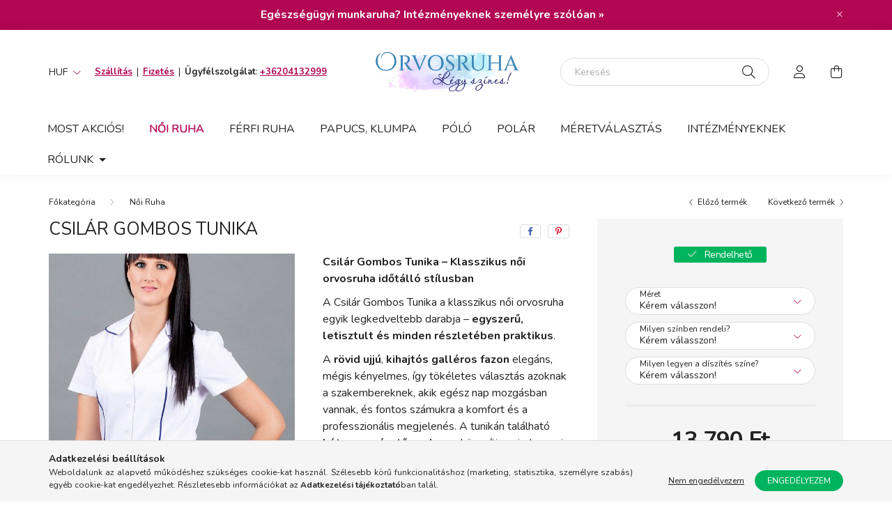

--- FILE ---
content_type: text/html; charset=UTF-8
request_url: https://orvosruha.hu/shop_marketing.php?cikk=ORH667621&type=page&only=cross&change_lang=hu&marketing_type=artdet
body_size: 24156
content:

<script>
	function page_action_cross(cikk,cikk_id,qty) {
        var temp_qty=qty;
        if ($("#db_"+cikk_id).length > 0 ) temp_qty=$("#db_"+cikk_id).val();

		$.ajax({
			type: "GET",
			async: true,
			url: "https://orvosruha.hu/shop_ajax/ajax_cart.php",
			dataType: 'json',
			data: {
				get_ajax:1,
				result_type:"json",
				lang_master:"hu",
				action:"add",
				sku:cikk,
				qty:temp_qty,
				variant_name1:$("#egyeb_nev1_"+cikk_id).val(),
				variant_list1:$("#egyeb_list1_"+cikk_id).val(),
				variant_name2:$("#egyeb_nev2_"+cikk_id).val(),
				variant_list2:$("#egyeb_list2_"+cikk_id).val(),
				variant_name3:$("#egyeb_nev3_"+cikk_id).val(),
				variant_list3:$("#egyeb_list3_"+cikk_id).val()
			},
			success: function(result_cart){
                const temp_product_array = {
                    error: result_cart.error,
                    sku: cikk,
                    master_key: result_cart.master_key,
                    name: result_cart.name,
                    category: result_cart.category,
                    price: result_cart.price,
                    qty: temp_qty,
                    qty_of_items: result_cart.qty_of_items
                };

                for (let i = 1; i <= 3; i++) {
                    temp_product_array[`variant_name${i}`] = $(`#egyeb_nev${i}_${cikk_id}`).val();
                    temp_product_array[`variant_list${i}`] = $(`#egyeb_list${i}_${cikk_id}`).val();
                }

                $(document).trigger("addToCart", temp_product_array);

                gtag("event", "cross_sale_convert", { 'sku':cikk, 'value':result_cart.price*temp_qty});
				if (result_cart.cart_deny==1) {
					eval(result_cart.cart_onclose);
				} else {
                    if (result_cart.cart_success==1) $(document).trigger("addToCartSuccess",temp_product_array);

										$("#page_cross_content #page_pagelist_"+cikk_id).animate({opacity: 0},300,function(){
						$("#page_cross_content #page_pagelist_"+cikk_id).remove();
                        $(document).trigger('removeCrossItem');
						if ($("#page_cross_content .page_pagelist_item").length==0) $("#page_cross_content").remove();
											});
										if (result_cart.overlay!="") {
						$("#overlay_cart_add").html(result_cart.overlay);
						$("#overlay_cart_add").overlay().load();
					}
										if ($("#box_cart_content").length>0) {
						
						$("#box_cart_content").load("https://orvosruha.hu/shop_ajax/ajax_box_cart.php?get_ajax=1&lang_master=hu&unas_design=");
						                            if ($("#box_cart_content2").length > 0) $("#box_cart_content2").load("https://orvosruha.hu/shop_ajax/ajax_box_cart.php?get_ajax=1&lang_master=hu&unas_design=&cart_num=2");
												}
					$.ajax({
						type: "GET",
						async: true,
						url: "https://orvosruha.hu/shop_ajax/ajax_shipping.php",
						dataType: "json",
						data: {
							get_ajax:1,
							shop_id:67393,
							lang_master:"hu"
						},
						success: function(result){
							$(".container_shipping_cost").html(result.cost);
							$(".container_shipping_free").html(result.free);
						}
					});
									}
			}
		});
	}
	</script>
	


        
        
                                                                                        
    
            
                
                                                                        
                





		
				

	
	
	
	
	<div class=" products js-products type--1 carousel carousel-cross_page" >
												
			<article class="carousel-cell page_pagelist_item product js-product js-has-variant has-unselected-variant page_artlist_sku_ORH114772" id="page_pagelist_cross_page_ORH114772" data-sku="ORH114772">
				<div class="product__inner">
												<div class="product__img-outer">
						<div class="product__img-wrap product-img-wrapper">
							<div class="product__badges">
																																																																																																<div class="product__func-btn favourites-btn page_artdet_func_favourites_ORH114772 page_artdet_func_favourites_outer_ORH114772" id="page_artlist_func_favourites_ORH114772" onclick='add_to_favourites("","ORH114772","page_artlist_func_favourites_ORH114772","page_artlist_func_favourites_outer_ORH114772","758383210");' aria-label="Kedvencekhez" data-tippy="Kedvencekhez">
												<div class="product__func-icon favourites__icon icon--favo"></div>
											</div>
																																						<button class="product__func-btn product__btn-tooltip js-product-tooltip-click" aria-label="Gyorsnézet" data-sku="ORH114772" data-tippy="Gyorsnézet">
											<div class="product__func-icon icon--details"></div>
										</button>
																												<div class="product__func-btn page_art_func_compare page_art_func_compare_ORH114772" aria-label="Összehasonlítás"  onclick='popup_compare_dialog("ORH114772");' data-tippy="Összehasonlítás">
											<div class="product__func-icon icon--compare"></div>
										</div>
																																								</div>
																<a class="product_link_normal" data-sku="ORH114772" href="https://orvosruha.hu/Noi-bor-papucs-404-27-lazac-csatos" title="LEDI Női bőr papucs 404/27, lazac, csatos">
								<picture>
																		<source srcset="https://orvosruha.hu/main_pic/space.gif" data-srcset="https://orvosruha.hu/img/67393/ORH114772/182x182,r/ORH114772.jpg?time=1712645665 1x, https://orvosruha.hu/img/67393/ORH114772/364x364,r/ORH114772.jpg?time=1712645665 2x" media="(max-width: 415.98px)" />
																		<source srcset="https://orvosruha.hu/main_pic/space.gif" data-srcset="https://orvosruha.hu/img/67393/ORH114772/264x264,r/ORH114772.jpg?time=1712645665 1x, https://orvosruha.hu/img/67393/ORH114772/528x528,r/ORH114772.jpg?time=1712645665 2x " />
									<img class="product__img product-img js-main-img lazyload" width="264" height="264"
										 src="https://orvosruha.hu/main_pic/space.gif"
										 data-src="https://orvosruha.hu/img/67393/ORH114772/264x264,r/ORH114772.jpg?time=1712645665"
										 alt=" Orvosruha.hu"
										 title=" Orvosruha.hu"
										 id="main_image_cross_page_ORH114772"/>
								</picture>
							</a>
						</div>
					</div>
												<div class="product__datas">
						<div class="product__name-wrap">
							<a class="product__name-link product_link_normal" data-sku="ORH114772" href="https://orvosruha.hu/Noi-bor-papucs-404-27-lazac-csatos">
								<h2 class="product__name">LEDI Női bőr papucs 404/27, lazac, csatos</h2>
							</a>
															 									<input type="hidden" name="egyeb_nev2_cross_page_ORH114772" value="">
<input type="hidden" name="egyeb_list2_cross_page_ORH114772" value="">
<input type="hidden" name="egyeb_nev3_cross_page_ORH114772" value="">
<input type="hidden" name="egyeb_list3_cross_page_ORH114772" value="">


																												
								
								 									<div class='product__variants js-variants'>
										<div class='product__variants-inner'>
											<button class="product__variants-btn-close js-variants-close-btn btn btn-square icon--close font-l" type="button" title="Bezár" onclick="closeVariantsOverlay(this);"></button>

																							<div class='product__variant-wrap form-group form-label-group form-select-group js-variant-wrap'>
													<input type="hidden" name="egyeb_nev1_cross_page_ORH114772" id="egyeb_nev1_cross_page_ORH114772" value="Rendelhető méret">

													<select name="egyeb_list1_cross_page_ORH114772" id="egyeb_list1_cross_page_ORH114772" class='page_artlist_other_select product__variant-select form-control' onchange="changeVariant(this)">
																													<option value="36" >36</option>
																													<option value="37" >37</option>
																													<option value="38" >38</option>
																													<option value="39" >39</option>
																													<option value="40" >40</option>
																													<option value="41" >41</option>
																													<option value=""  style='display:none' disabled='disabled' selected="selected" >Kérem válasszon!</option>
																											</select>
													<label for="egyeb_list1_cross_page_ORH114772" class="font-weight-bold">Rendelhető méret</label>
												</div>
											
										</div>
									</div>
															
																												</div>

																			
																					<div class="product__params font-xs font-sm-s">
									<div class="product__params-inner">
																			<div class="product__param row gutters-5 align-items-center" data-param-type="text" data-param-id="2717611">
																							<div class="product__param-title col-6">Termék típusa:</div>
												<div class="product__param-value col-6">
																											Női bőr papucs
																									</div>
																					</div>
																			<div class="product__param row gutters-5 align-items-center" data-param-type="textmore" data-param-id="2720302">
																							<div class="product__param-title col-6">Kinek ajánljuk?:</div>
												<div class="product__param-value col-6">
																											Hölgyeknek
																									</div>
																					</div>
																		</div>
								</div>
													
													<div class="product__prices-wrap">
																	<div class="product__prices with-rrp row no-gutters justify-content-center align-items-baseline ">
										<div class='product__price-base product-price--base'>
											<span class="product__price-base-value"><span id='price_net_brutto_cross_page_ORH114772' class='price_net_brutto_cross_page_ORH114772'>14 490</span> Ft</span>										</div>
																																																		</div>
																																																</div>
						
													<div class="product__main-wrap">
																																																									<button class="product__main-btn btn-primary product__variants-btn btn" onclick="openVariantsOverlay(this)" data-cartadd="page_action_cross('ORH114772','cross_page_ORH114772',1);" type="button">Ezt is kérem</button>
																				<input name="db_cross_page_ORH114772" id="db_cross_page_ORH114772" type="hidden" value="1" maxlength="7" data-min="1" data-max="999999" data-step="1"/>
																								</div>
						
																	</div>
				</div>

							</article>
												
			<article class="carousel-cell page_pagelist_item product js-product js-has-variant has-unselected-variant page_artlist_sku_ORH131362" id="page_pagelist_cross_page_ORH131362" data-sku="ORH131362">
				<div class="product__inner">
												<div class="product__img-outer">
						<div class="product__img-wrap product-img-wrapper">
							<div class="product__badges">
																																																																																																<div class="product__func-btn favourites-btn page_artdet_func_favourites_ORH131362 page_artdet_func_favourites_outer_ORH131362" id="page_artlist_func_favourites_ORH131362" onclick='add_to_favourites("","ORH131362","page_artlist_func_favourites_ORH131362","page_artlist_func_favourites_outer_ORH131362","758449460");' aria-label="Kedvencekhez" data-tippy="Kedvencekhez">
												<div class="product__func-icon favourites__icon icon--favo"></div>
											</div>
																																						<button class="product__func-btn product__btn-tooltip js-product-tooltip-click" aria-label="Gyorsnézet" data-sku="ORH131362" data-tippy="Gyorsnézet">
											<div class="product__func-icon icon--details"></div>
										</button>
																												<div class="product__func-btn page_art_func_compare page_art_func_compare_ORH131362" aria-label="Összehasonlítás"  onclick='popup_compare_dialog("ORH131362");' data-tippy="Összehasonlítás">
											<div class="product__func-icon icon--compare"></div>
										</div>
																																								</div>
																<a class="product_link_normal" data-sku="ORH131362" href="https://orvosruha.hu/Noi-bor-papucs-92-NB4-sotetbarna-csatos" title="LEDI Női bőr papucs 92/NB4, sötétbarna, csatos">
								<picture>
																		<source srcset="https://orvosruha.hu/main_pic/space.gif" data-srcset="https://orvosruha.hu/img/67393/ORH131362/182x182,r/ORH131362.jpg?time=1712646371 1x, https://orvosruha.hu/img/67393/ORH131362/364x364,r/ORH131362.jpg?time=1712646371 2x" media="(max-width: 415.98px)" />
																		<source srcset="https://orvosruha.hu/main_pic/space.gif" data-srcset="https://orvosruha.hu/img/67393/ORH131362/264x264,r/ORH131362.jpg?time=1712646371 1x, https://orvosruha.hu/img/67393/ORH131362/528x528,r/ORH131362.jpg?time=1712646371 2x " />
									<img class="product__img product-img js-main-img lazyload" width="264" height="264"
										 src="https://orvosruha.hu/main_pic/space.gif"
										 data-src="https://orvosruha.hu/img/67393/ORH131362/264x264,r/ORH131362.jpg?time=1712646371"
										 alt=" Orvosruha.hu"
										 title=" Orvosruha.hu"
										 id="main_image_cross_page_ORH131362"/>
								</picture>
							</a>
						</div>
					</div>
												<div class="product__datas">
						<div class="product__name-wrap">
							<a class="product__name-link product_link_normal" data-sku="ORH131362" href="https://orvosruha.hu/Noi-bor-papucs-92-NB4-sotetbarna-csatos">
								<h2 class="product__name">LEDI Női bőr papucs 92/NB4, sötétbarna, csatos</h2>
							</a>
															 									<input type="hidden" name="egyeb_nev2_cross_page_ORH131362" value="">
<input type="hidden" name="egyeb_list2_cross_page_ORH131362" value="">
<input type="hidden" name="egyeb_nev3_cross_page_ORH131362" value="">
<input type="hidden" name="egyeb_list3_cross_page_ORH131362" value="">


																												
								
								 									<div class='product__variants js-variants'>
										<div class='product__variants-inner'>
											<button class="product__variants-btn-close js-variants-close-btn btn btn-square icon--close font-l" type="button" title="Bezár" onclick="closeVariantsOverlay(this);"></button>

																							<div class='product__variant-wrap form-group form-label-group form-select-group js-variant-wrap'>
													<input type="hidden" name="egyeb_nev1_cross_page_ORH131362" id="egyeb_nev1_cross_page_ORH131362" value="Rendelhető méret">

													<select name="egyeb_list1_cross_page_ORH131362" id="egyeb_list1_cross_page_ORH131362" class='page_artlist_other_select product__variant-select form-control' onchange="changeVariant(this)">
																													<option value="36" >36</option>
																													<option value="37" >37</option>
																													<option value="38" >38</option>
																													<option value="39" >39</option>
																													<option value="40" >40</option>
																													<option value="41" >41</option>
																													<option value=""  style='display:none' disabled='disabled' selected="selected" >Kérem válasszon!</option>
																											</select>
													<label for="egyeb_list1_cross_page_ORH131362" class="font-weight-bold">Rendelhető méret</label>
												</div>
											
										</div>
									</div>
															
																												</div>

																			
																					<div class="product__params font-xs font-sm-s">
									<div class="product__params-inner">
																			<div class="product__param row gutters-5 align-items-center" data-param-type="text" data-param-id="2717611">
																							<div class="product__param-title col-6">Termék típusa:</div>
												<div class="product__param-value col-6">
																											Női bőr papucs
																									</div>
																					</div>
																			<div class="product__param row gutters-5 align-items-center" data-param-type="textmore" data-param-id="2720302">
																							<div class="product__param-title col-6">Kinek ajánljuk?:</div>
												<div class="product__param-value col-6">
																											Hölgyeknek
																									</div>
																					</div>
																		</div>
								</div>
													
													<div class="product__prices-wrap">
																	<div class="product__prices with-rrp row no-gutters justify-content-center align-items-baseline ">
										<div class='product__price-base product-price--base'>
											<span class="product__price-base-value"><span id='price_net_brutto_cross_page_ORH131362' class='price_net_brutto_cross_page_ORH131362'>17 490</span> Ft</span>										</div>
																																																		</div>
																																																</div>
						
													<div class="product__main-wrap">
																																																									<button class="product__main-btn btn-primary product__variants-btn btn" onclick="openVariantsOverlay(this)" data-cartadd="page_action_cross('ORH131362','cross_page_ORH131362',1);" type="button">Ezt is kérem</button>
																				<input name="db_cross_page_ORH131362" id="db_cross_page_ORH131362" type="hidden" value="1" maxlength="7" data-min="1" data-max="999999" data-step="1"/>
																								</div>
						
																	</div>
				</div>

							</article>
												
			<article class="carousel-cell page_pagelist_item product js-product js-has-variant has-unselected-variant page_artlist_sku_ORH132259" id="page_pagelist_cross_page_ORH132259" data-sku="ORH132259">
				<div class="product__inner">
												<div class="product__img-outer">
						<div class="product__img-wrap product-img-wrapper">
							<div class="product__badges">
																																																																																																<div class="product__func-btn favourites-btn page_artdet_func_favourites_ORH132259 page_artdet_func_favourites_outer_ORH132259" id="page_artlist_func_favourites_ORH132259" onclick='add_to_favourites("","ORH132259","page_artlist_func_favourites_ORH132259","page_artlist_func_favourites_outer_ORH132259","743014787");' aria-label="Kedvencekhez" data-tippy="Kedvencekhez">
												<div class="product__func-icon favourites__icon icon--favo"></div>
											</div>
																																						<button class="product__func-btn product__btn-tooltip js-product-tooltip-click" aria-label="Gyorsnézet" data-sku="ORH132259" data-tippy="Gyorsnézet">
											<div class="product__func-icon icon--details"></div>
										</button>
																												<div class="product__func-btn page_art_func_compare page_art_func_compare_ORH132259" aria-label="Összehasonlítás"  onclick='popup_compare_dialog("ORH132259");' data-tippy="Összehasonlítás">
											<div class="product__func-icon icon--compare"></div>
										</div>
																																								</div>
																<a class="product_link_normal" data-sku="ORH132259" href="https://orvosruha.hu/Noi-bor-klumpa-102-1-feher-ezust-tepozaras" title="LEDI Női bőr klumpa 102/1, fehér-ezüst, tépőzáras">
								<picture>
																		<source srcset="https://orvosruha.hu/main_pic/space.gif" data-srcset="https://orvosruha.hu/img/67393/ORH132259/182x182,r/ORH132259.jpg?time=1712644119 1x, https://orvosruha.hu/img/67393/ORH132259/364x364,r/ORH132259.jpg?time=1712644119 2x" media="(max-width: 415.98px)" />
																		<source srcset="https://orvosruha.hu/main_pic/space.gif" data-srcset="https://orvosruha.hu/img/67393/ORH132259/264x264,r/ORH132259.jpg?time=1712644119 1x, https://orvosruha.hu/img/67393/ORH132259/528x528,r/ORH132259.jpg?time=1712644119 2x " />
									<img class="product__img product-img js-main-img lazyload" width="264" height="264"
										 src="https://orvosruha.hu/main_pic/space.gif"
										 data-src="https://orvosruha.hu/img/67393/ORH132259/264x264,r/ORH132259.jpg?time=1712644119"
										 alt=" Orvosruha.hu"
										 title=" Orvosruha.hu"
										 id="main_image_cross_page_ORH132259"/>
								</picture>
							</a>
						</div>
					</div>
												<div class="product__datas">
						<div class="product__name-wrap">
							<a class="product__name-link product_link_normal" data-sku="ORH132259" href="https://orvosruha.hu/Noi-bor-klumpa-102-1-feher-ezust-tepozaras">
								<h2 class="product__name">LEDI Női bőr klumpa 102/1, fehér-ezüst, tépőzáras</h2>
							</a>
															 									<input type="hidden" name="egyeb_nev2_cross_page_ORH132259" value="">
<input type="hidden" name="egyeb_list2_cross_page_ORH132259" value="">
<input type="hidden" name="egyeb_nev3_cross_page_ORH132259" value="">
<input type="hidden" name="egyeb_list3_cross_page_ORH132259" value="">


																												
								
								 									<div class='product__variants js-variants'>
										<div class='product__variants-inner'>
											<button class="product__variants-btn-close js-variants-close-btn btn btn-square icon--close font-l" type="button" title="Bezár" onclick="closeVariantsOverlay(this);"></button>

																							<div class='product__variant-wrap form-group form-label-group form-select-group js-variant-wrap'>
													<input type="hidden" name="egyeb_nev1_cross_page_ORH132259" id="egyeb_nev1_cross_page_ORH132259" value="Rendelhető méret">

													<select name="egyeb_list1_cross_page_ORH132259" id="egyeb_list1_cross_page_ORH132259" class='page_artlist_other_select product__variant-select form-control' onchange="changeVariant(this)">
																													<option value="36" >36</option>
																													<option value="37" >37</option>
																													<option value="38" >38</option>
																													<option value="39" >39</option>
																													<option value="40" >40</option>
																													<option value="41" >41</option>
																													<option value=""  style='display:none' disabled='disabled' selected="selected" >Kérem válasszon!</option>
																											</select>
													<label for="egyeb_list1_cross_page_ORH132259" class="font-weight-bold">Rendelhető méret</label>
												</div>
											
										</div>
									</div>
															
																												</div>

																			
																					<div class="product__params font-xs font-sm-s">
									<div class="product__params-inner">
																			<div class="product__param row gutters-5 align-items-center" data-param-type="text" data-param-id="2717611">
																							<div class="product__param-title col-6">Termék típusa:</div>
												<div class="product__param-value col-6">
																											Női bőr klumpa
																									</div>
																					</div>
																			<div class="product__param row gutters-5 align-items-center" data-param-type="textmore" data-param-id="2720302">
																							<div class="product__param-title col-6">Kinek ajánljuk?:</div>
												<div class="product__param-value col-6">
																											Hölgyeknek
																									</div>
																					</div>
																		</div>
								</div>
													
													<div class="product__prices-wrap">
																	<div class="product__prices with-rrp row no-gutters justify-content-center align-items-baseline ">
										<div class='product__price-base product-price--base'>
											<span class="product__price-base-value"><span id='price_net_brutto_cross_page_ORH132259' class='price_net_brutto_cross_page_ORH132259'>17 990</span> Ft</span>										</div>
																																																		</div>
																																																</div>
						
													<div class="product__main-wrap">
																																																									<button class="product__main-btn btn-primary product__variants-btn btn" onclick="openVariantsOverlay(this)" data-cartadd="page_action_cross('ORH132259','cross_page_ORH132259',1);" type="button">Ezt is kérem</button>
																				<input name="db_cross_page_ORH132259" id="db_cross_page_ORH132259" type="hidden" value="1" maxlength="7" data-min="1" data-max="999999" data-step="1"/>
																								</div>
						
																	</div>
				</div>

							</article>
												
			<article class="carousel-cell page_pagelist_item product js-product js-has-variant has-unselected-variant page_artlist_sku_ORH152801" id="page_pagelist_cross_page_ORH152801" data-sku="ORH152801">
				<div class="product__inner">
												<div class="product__img-outer">
						<div class="product__img-wrap product-img-wrapper">
							<div class="product__badges">
																																																																																																<div class="product__func-btn favourites-btn page_artdet_func_favourites_ORH152801 page_artdet_func_favourites_outer_ORH152801" id="page_artlist_func_favourites_ORH152801" onclick='add_to_favourites("","ORH152801","page_artlist_func_favourites_ORH152801","page_artlist_func_favourites_outer_ORH152801","758294720");' aria-label="Kedvencekhez" data-tippy="Kedvencekhez">
												<div class="product__func-icon favourites__icon icon--favo"></div>
											</div>
																																						<button class="product__func-btn product__btn-tooltip js-product-tooltip-click" aria-label="Gyorsnézet" data-sku="ORH152801" data-tippy="Gyorsnézet">
											<div class="product__func-icon icon--details"></div>
										</button>
																												<div class="product__func-btn page_art_func_compare page_art_func_compare_ORH152801" aria-label="Összehasonlítás"  onclick='popup_compare_dialog("ORH152801");' data-tippy="Összehasonlítás">
											<div class="product__func-icon icon--compare"></div>
										</div>
																																								</div>
																<a class="product_link_normal" data-sku="ORH152801" href="https://orvosruha.hu/Noi-bor-papucs-92-NEO-neon-sarga-csatos" title="LEDI Női bőr papucs 92/NEO, neon sárga, csatos">
								<picture>
																		<source srcset="https://orvosruha.hu/main_pic/space.gif" data-srcset="https://orvosruha.hu/img/67393/ORH152801/182x182,r/ORH152801.jpg?time=1712646622 1x, https://orvosruha.hu/img/67393/ORH152801/364x364,r/ORH152801.jpg?time=1712646622 2x" media="(max-width: 415.98px)" />
																		<source srcset="https://orvosruha.hu/main_pic/space.gif" data-srcset="https://orvosruha.hu/img/67393/ORH152801/264x264,r/ORH152801.jpg?time=1712646622 1x, https://orvosruha.hu/img/67393/ORH152801/528x528,r/ORH152801.jpg?time=1712646622 2x " />
									<img class="product__img product-img js-main-img lazyload" width="264" height="264"
										 src="https://orvosruha.hu/main_pic/space.gif"
										 data-src="https://orvosruha.hu/img/67393/ORH152801/264x264,r/ORH152801.jpg?time=1712646622"
										 alt=" Orvosruha.hu"
										 title=" Orvosruha.hu"
										 id="main_image_cross_page_ORH152801"/>
								</picture>
							</a>
						</div>
					</div>
												<div class="product__datas">
						<div class="product__name-wrap">
							<a class="product__name-link product_link_normal" data-sku="ORH152801" href="https://orvosruha.hu/Noi-bor-papucs-92-NEO-neon-sarga-csatos">
								<h2 class="product__name">LEDI Női bőr papucs 92/NEO, neon sárga, csatos</h2>
							</a>
															 									<input type="hidden" name="egyeb_nev2_cross_page_ORH152801" value="">
<input type="hidden" name="egyeb_list2_cross_page_ORH152801" value="">
<input type="hidden" name="egyeb_nev3_cross_page_ORH152801" value="">
<input type="hidden" name="egyeb_list3_cross_page_ORH152801" value="">


																												
								
								 									<div class='product__variants js-variants'>
										<div class='product__variants-inner'>
											<button class="product__variants-btn-close js-variants-close-btn btn btn-square icon--close font-l" type="button" title="Bezár" onclick="closeVariantsOverlay(this);"></button>

																							<div class='product__variant-wrap form-group form-label-group form-select-group js-variant-wrap'>
													<input type="hidden" name="egyeb_nev1_cross_page_ORH152801" id="egyeb_nev1_cross_page_ORH152801" value="Rendelhető méret">

													<select name="egyeb_list1_cross_page_ORH152801" id="egyeb_list1_cross_page_ORH152801" class='page_artlist_other_select product__variant-select form-control' onchange="changeVariant(this)">
																													<option value="36" >36</option>
																													<option value="37" >37</option>
																													<option value="38" >38</option>
																													<option value="39" >39</option>
																													<option value="40" >40</option>
																													<option value="41" >41</option>
																													<option value=""  style='display:none' disabled='disabled' selected="selected" >Kérem válasszon!</option>
																											</select>
													<label for="egyeb_list1_cross_page_ORH152801" class="font-weight-bold">Rendelhető méret</label>
												</div>
											
										</div>
									</div>
															
																												</div>

																			
																					<div class="product__params font-xs font-sm-s">
									<div class="product__params-inner">
																			<div class="product__param row gutters-5 align-items-center" data-param-type="text" data-param-id="2717611">
																							<div class="product__param-title col-6">Termék típusa:</div>
												<div class="product__param-value col-6">
																											Női bőr papucs
																									</div>
																					</div>
																			<div class="product__param row gutters-5 align-items-center" data-param-type="textmore" data-param-id="2720302">
																							<div class="product__param-title col-6">Kinek ajánljuk?:</div>
												<div class="product__param-value col-6">
																											Hölgyeknek
																									</div>
																					</div>
																		</div>
								</div>
													
													<div class="product__prices-wrap">
																	<div class="product__prices with-rrp row no-gutters justify-content-center align-items-baseline ">
										<div class='product__price-base product-price--base'>
											<span class="product__price-base-value"><span id='price_net_brutto_cross_page_ORH152801' class='price_net_brutto_cross_page_ORH152801'>16 490</span> Ft</span>										</div>
																																																		</div>
																																																</div>
						
													<div class="product__main-wrap">
																																																									<button class="product__main-btn btn-primary product__variants-btn btn" onclick="openVariantsOverlay(this)" data-cartadd="page_action_cross('ORH152801','cross_page_ORH152801',1);" type="button">Ezt is kérem</button>
																				<input name="db_cross_page_ORH152801" id="db_cross_page_ORH152801" type="hidden" value="1" maxlength="7" data-min="1" data-max="999999" data-step="1"/>
																								</div>
						
																	</div>
				</div>

							</article>
												
			<article class="carousel-cell page_pagelist_item product js-product js-has-variant has-unselected-variant page_artlist_sku_ORH156028" id="page_pagelist_cross_page_ORH156028" data-sku="ORH156028">
				<div class="product__inner">
												<div class="product__img-outer">
						<div class="product__img-wrap product-img-wrapper">
							<div class="product__badges">
																																																																																																<div class="product__func-btn favourites-btn page_artdet_func_favourites_ORH156028 page_artdet_func_favourites_outer_ORH156028" id="page_artlist_func_favourites_ORH156028" onclick='add_to_favourites("","ORH156028","page_artlist_func_favourites_ORH156028","page_artlist_func_favourites_outer_ORH156028","752856425");' aria-label="Kedvencekhez" data-tippy="Kedvencekhez">
												<div class="product__func-icon favourites__icon icon--favo"></div>
											</div>
																																						<button class="product__func-btn product__btn-tooltip js-product-tooltip-click" aria-label="Gyorsnézet" data-sku="ORH156028" data-tippy="Gyorsnézet">
											<div class="product__func-icon icon--details"></div>
										</button>
																												<div class="product__func-btn page_art_func_compare page_art_func_compare_ORH156028" aria-label="Összehasonlítás"  onclick='popup_compare_dialog("ORH156028");' data-tippy="Összehasonlítás">
											<div class="product__func-icon icon--compare"></div>
										</div>
																																								</div>
																<a class="product_link_normal" data-sku="ORH156028" href="https://orvosruha.hu/Noi-bor-szandal-410-18-feher-tepozaras-munkavedelm" title="  LEDI Női bőr szandál 410/18, fehér, tépőzáras, munkavédelmi is">
								<picture>
																		<source srcset="https://orvosruha.hu/main_pic/space.gif" data-srcset="https://orvosruha.hu/img/67393/ORH156028/182x182,r/ORH156028.jpg?time=1712647139 1x, https://orvosruha.hu/img/67393/ORH156028/364x364,r/ORH156028.jpg?time=1712647139 2x" media="(max-width: 415.98px)" />
																		<source srcset="https://orvosruha.hu/main_pic/space.gif" data-srcset="https://orvosruha.hu/img/67393/ORH156028/264x264,r/ORH156028.jpg?time=1712647139 1x, https://orvosruha.hu/img/67393/ORH156028/528x528,r/ORH156028.jpg?time=1712647139 2x " />
									<img class="product__img product-img js-main-img lazyload" width="264" height="264"
										 src="https://orvosruha.hu/main_pic/space.gif"
										 data-src="https://orvosruha.hu/img/67393/ORH156028/264x264,r/ORH156028.jpg?time=1712647139"
										 alt=" Orvosruha.hu"
										 title=" Orvosruha.hu"
										 id="main_image_cross_page_ORH156028"/>
								</picture>
							</a>
						</div>
					</div>
												<div class="product__datas">
						<div class="product__name-wrap">
							<a class="product__name-link product_link_normal" data-sku="ORH156028" href="https://orvosruha.hu/Noi-bor-szandal-410-18-feher-tepozaras-munkavedelm">
								<h2 class="product__name">  LEDI Női bőr szandál 410/18, fehér, tépőzáras, munkavédelmi is</h2>
							</a>
															 									<input type="hidden" name="egyeb_nev2_cross_page_ORH156028" value="">
<input type="hidden" name="egyeb_list2_cross_page_ORH156028" value="">
<input type="hidden" name="egyeb_nev3_cross_page_ORH156028" value="">
<input type="hidden" name="egyeb_list3_cross_page_ORH156028" value="">


																												
								
								 									<div class='product__variants js-variants'>
										<div class='product__variants-inner'>
											<button class="product__variants-btn-close js-variants-close-btn btn btn-square icon--close font-l" type="button" title="Bezár" onclick="closeVariantsOverlay(this);"></button>

																							<div class='product__variant-wrap form-group form-label-group form-select-group js-variant-wrap'>
													<input type="hidden" name="egyeb_nev1_cross_page_ORH156028" id="egyeb_nev1_cross_page_ORH156028" value="Rendelhető méret">

													<select name="egyeb_list1_cross_page_ORH156028" id="egyeb_list1_cross_page_ORH156028" class='page_artlist_other_select product__variant-select form-control' onchange="changeVariant(this)">
																													<option value="36" >36</option>
																													<option value="37" >37</option>
																													<option value="38" >38</option>
																													<option value="39" >39</option>
																													<option value="40" >40</option>
																													<option value="41" >41</option>
																													<option value=""  style='display:none' disabled='disabled' selected="selected" >Kérem válasszon!</option>
																											</select>
													<label for="egyeb_list1_cross_page_ORH156028" class="font-weight-bold">Rendelhető méret</label>
												</div>
											
										</div>
									</div>
															
																												</div>

																			
																					<div class="product__params font-xs font-sm-s">
									<div class="product__params-inner">
																			<div class="product__param row gutters-5 align-items-center" data-param-type="text" data-param-id="2717611">
																							<div class="product__param-title col-6">Termék típusa:</div>
												<div class="product__param-value col-6">
																											Női bőr szandál
																									</div>
																					</div>
																			<div class="product__param row gutters-5 align-items-center" data-param-type="textmore" data-param-id="2720302">
																							<div class="product__param-title col-6">Kinek ajánljuk?:</div>
												<div class="product__param-value col-6">
																											Hölgyeknek
																									</div>
																					</div>
																		</div>
								</div>
													
													<div class="product__prices-wrap">
																	<div class="product__prices with-rrp row no-gutters justify-content-center align-items-baseline ">
										<div class='product__price-base product-price--base'>
											<span class="product__price-base-value"><span id='price_net_brutto_cross_page_ORH156028' class='price_net_brutto_cross_page_ORH156028'>17 490</span> Ft</span>										</div>
																																																		</div>
																																																</div>
						
													<div class="product__main-wrap">
																																																									<button class="product__main-btn btn-primary product__variants-btn btn" onclick="openVariantsOverlay(this)" data-cartadd="page_action_cross('ORH156028','cross_page_ORH156028',1);" type="button">Ezt is kérem</button>
																				<input name="db_cross_page_ORH156028" id="db_cross_page_ORH156028" type="hidden" value="1" maxlength="7" data-min="1" data-max="999999" data-step="1"/>
																								</div>
						
																	</div>
				</div>

							</article>
												
			<article class="carousel-cell page_pagelist_item product js-product js-has-variant has-unselected-variant page_artlist_sku_ORH160347" id="page_pagelist_cross_page_ORH160347" data-sku="ORH160347">
				<div class="product__inner">
												<div class="product__img-outer">
						<div class="product__img-wrap product-img-wrapper">
							<div class="product__badges">
																																																																																																<div class="product__func-btn favourites-btn page_artdet_func_favourites_ORH160347 page_artdet_func_favourites_outer_ORH160347" id="page_artlist_func_favourites_ORH160347" onclick='add_to_favourites("","ORH160347","page_artlist_func_favourites_ORH160347","page_artlist_func_favourites_outer_ORH160347","758294980");' aria-label="Kedvencekhez" data-tippy="Kedvencekhez">
												<div class="product__func-icon favourites__icon icon--favo"></div>
											</div>
																																						<button class="product__func-btn product__btn-tooltip js-product-tooltip-click" aria-label="Gyorsnézet" data-sku="ORH160347" data-tippy="Gyorsnézet">
											<div class="product__func-icon icon--details"></div>
										</button>
																												<div class="product__func-btn page_art_func_compare page_art_func_compare_ORH160347" aria-label="Összehasonlítás"  onclick='popup_compare_dialog("ORH160347");' data-tippy="Összehasonlítás">
											<div class="product__func-icon icon--compare"></div>
										</div>
																																								</div>
																<a class="product_link_normal" data-sku="ORH160347" href="https://orvosruha.hu/Noi-bor-papucs-94-NEO-neon-sarga-csatos" title="LEDI Női bőr papucs 94/NEO, neon sárga, csatos">
								<picture>
																		<source srcset="https://orvosruha.hu/main_pic/space.gif" data-srcset="https://orvosruha.hu/img/67393/ORH160347/182x182,r/ORH160347.jpg?time=1712646871 1x, https://orvosruha.hu/img/67393/ORH160347/364x364,r/ORH160347.jpg?time=1712646871 2x" media="(max-width: 415.98px)" />
																		<source srcset="https://orvosruha.hu/main_pic/space.gif" data-srcset="https://orvosruha.hu/img/67393/ORH160347/264x264,r/ORH160347.jpg?time=1712646871 1x, https://orvosruha.hu/img/67393/ORH160347/528x528,r/ORH160347.jpg?time=1712646871 2x " />
									<img class="product__img product-img js-main-img lazyload" width="264" height="264"
										 src="https://orvosruha.hu/main_pic/space.gif"
										 data-src="https://orvosruha.hu/img/67393/ORH160347/264x264,r/ORH160347.jpg?time=1712646871"
										 alt=" Orvosruha.hu"
										 title=" Orvosruha.hu"
										 id="main_image_cross_page_ORH160347"/>
								</picture>
							</a>
						</div>
					</div>
												<div class="product__datas">
						<div class="product__name-wrap">
							<a class="product__name-link product_link_normal" data-sku="ORH160347" href="https://orvosruha.hu/Noi-bor-papucs-94-NEO-neon-sarga-csatos">
								<h2 class="product__name">LEDI Női bőr papucs 94/NEO, neon sárga, csatos</h2>
							</a>
															 									<input type="hidden" name="egyeb_nev2_cross_page_ORH160347" value="">
<input type="hidden" name="egyeb_list2_cross_page_ORH160347" value="">
<input type="hidden" name="egyeb_nev3_cross_page_ORH160347" value="">
<input type="hidden" name="egyeb_list3_cross_page_ORH160347" value="">


																												
								
								 									<div class='product__variants js-variants'>
										<div class='product__variants-inner'>
											<button class="product__variants-btn-close js-variants-close-btn btn btn-square icon--close font-l" type="button" title="Bezár" onclick="closeVariantsOverlay(this);"></button>

																							<div class='product__variant-wrap form-group form-label-group form-select-group js-variant-wrap'>
													<input type="hidden" name="egyeb_nev1_cross_page_ORH160347" id="egyeb_nev1_cross_page_ORH160347" value="Rendelhető méret">

													<select name="egyeb_list1_cross_page_ORH160347" id="egyeb_list1_cross_page_ORH160347" class='page_artlist_other_select product__variant-select form-control' onchange="changeVariant(this)">
																													<option value="36" >36</option>
																													<option value="37" >37</option>
																													<option value="38" >38</option>
																													<option value="39" >39</option>
																													<option value="40" >40</option>
																													<option value="41" >41</option>
																													<option value=""  style='display:none' disabled='disabled' selected="selected" >Kérem válasszon!</option>
																											</select>
													<label for="egyeb_list1_cross_page_ORH160347" class="font-weight-bold">Rendelhető méret</label>
												</div>
											
										</div>
									</div>
															
																												</div>

																			
																					<div class="product__params font-xs font-sm-s">
									<div class="product__params-inner">
																			<div class="product__param row gutters-5 align-items-center" data-param-type="text" data-param-id="2717611">
																							<div class="product__param-title col-6">Termék típusa:</div>
												<div class="product__param-value col-6">
																											Női bőr papucs
																									</div>
																					</div>
																			<div class="product__param row gutters-5 align-items-center" data-param-type="textmore" data-param-id="2720302">
																							<div class="product__param-title col-6">Kinek ajánljuk?:</div>
												<div class="product__param-value col-6">
																											Hölgyeknek
																									</div>
																					</div>
																		</div>
								</div>
													
													<div class="product__prices-wrap">
																	<div class="product__prices with-rrp row no-gutters justify-content-center align-items-baseline ">
										<div class='product__price-base product-price--base'>
											<span class="product__price-base-value"><span id='price_net_brutto_cross_page_ORH160347' class='price_net_brutto_cross_page_ORH160347'>15 490</span> Ft</span>										</div>
																																																		</div>
																																																</div>
						
													<div class="product__main-wrap">
																																																									<button class="product__main-btn btn-primary product__variants-btn btn" onclick="openVariantsOverlay(this)" data-cartadd="page_action_cross('ORH160347','cross_page_ORH160347',1);" type="button">Ezt is kérem</button>
																				<input name="db_cross_page_ORH160347" id="db_cross_page_ORH160347" type="hidden" value="1" maxlength="7" data-min="1" data-max="999999" data-step="1"/>
																								</div>
						
																	</div>
				</div>

							</article>
												
			<article class="carousel-cell page_pagelist_item product js-product js-has-variant has-unselected-variant page_artlist_sku_ORH164207" id="page_pagelist_cross_page_ORH164207" data-sku="ORH164207">
				<div class="product__inner">
												<div class="product__img-outer">
						<div class="product__img-wrap product-img-wrapper">
							<div class="product__badges">
																																																																																																<div class="product__func-btn favourites-btn page_artdet_func_favourites_ORH164207 page_artdet_func_favourites_outer_ORH164207" id="page_artlist_func_favourites_ORH164207" onclick='add_to_favourites("","ORH164207","page_artlist_func_favourites_ORH164207","page_artlist_func_favourites_outer_ORH164207","758385970");' aria-label="Kedvencekhez" data-tippy="Kedvencekhez">
												<div class="product__func-icon favourites__icon icon--favo"></div>
											</div>
																																						<button class="product__func-btn product__btn-tooltip js-product-tooltip-click" aria-label="Gyorsnézet" data-sku="ORH164207" data-tippy="Gyorsnézet">
											<div class="product__func-icon icon--details"></div>
										</button>
																												<div class="product__func-btn page_art_func_compare page_art_func_compare_ORH164207" aria-label="Összehasonlítás"  onclick='popup_compare_dialog("ORH164207");' data-tippy="Összehasonlítás">
											<div class="product__func-icon icon--compare"></div>
										</div>
																																								</div>
																<a class="product_link_normal" data-sku="ORH164207" href="https://orvosruha.hu/Noi-bor-papucs-407-S1-ezust-csatos" title="LEDI Női bőr papucs 407/S1, ezüst, csatos">
								<picture>
																		<source srcset="https://orvosruha.hu/main_pic/space.gif" data-srcset="https://orvosruha.hu/img/67393/ORH164207/182x182,r/ORH164207.jpg?time=1712645814 1x, https://orvosruha.hu/img/67393/ORH164207/364x364,r/ORH164207.jpg?time=1712645814 2x" media="(max-width: 415.98px)" />
																		<source srcset="https://orvosruha.hu/main_pic/space.gif" data-srcset="https://orvosruha.hu/img/67393/ORH164207/264x264,r/ORH164207.jpg?time=1712645814 1x, https://orvosruha.hu/img/67393/ORH164207/528x528,r/ORH164207.jpg?time=1712645814 2x " />
									<img class="product__img product-img js-main-img lazyload" width="264" height="264"
										 src="https://orvosruha.hu/main_pic/space.gif"
										 data-src="https://orvosruha.hu/img/67393/ORH164207/264x264,r/ORH164207.jpg?time=1712645814"
										 alt=" Orvosruha.hu"
										 title=" Orvosruha.hu"
										 id="main_image_cross_page_ORH164207"/>
								</picture>
							</a>
						</div>
					</div>
												<div class="product__datas">
						<div class="product__name-wrap">
							<a class="product__name-link product_link_normal" data-sku="ORH164207" href="https://orvosruha.hu/Noi-bor-papucs-407-S1-ezust-csatos">
								<h2 class="product__name">LEDI Női bőr papucs 407/S1, ezüst, csatos</h2>
							</a>
															 									<input type="hidden" name="egyeb_nev2_cross_page_ORH164207" value="">
<input type="hidden" name="egyeb_list2_cross_page_ORH164207" value="">
<input type="hidden" name="egyeb_nev3_cross_page_ORH164207" value="">
<input type="hidden" name="egyeb_list3_cross_page_ORH164207" value="">


																												
								
								 									<div class='product__variants js-variants'>
										<div class='product__variants-inner'>
											<button class="product__variants-btn-close js-variants-close-btn btn btn-square icon--close font-l" type="button" title="Bezár" onclick="closeVariantsOverlay(this);"></button>

																							<div class='product__variant-wrap form-group form-label-group form-select-group js-variant-wrap'>
													<input type="hidden" name="egyeb_nev1_cross_page_ORH164207" id="egyeb_nev1_cross_page_ORH164207" value="Rendelhető méret">

													<select name="egyeb_list1_cross_page_ORH164207" id="egyeb_list1_cross_page_ORH164207" class='page_artlist_other_select product__variant-select form-control' onchange="changeVariant(this)">
																													<option value="36" >36</option>
																													<option value="37" >37</option>
																													<option value="38" >38</option>
																													<option value="39" >39</option>
																													<option value="40" >40</option>
																													<option value="41" >41</option>
																													<option value=""  style='display:none' disabled='disabled' selected="selected" >Kérem válasszon!</option>
																											</select>
													<label for="egyeb_list1_cross_page_ORH164207" class="font-weight-bold">Rendelhető méret</label>
												</div>
											
										</div>
									</div>
															
																												</div>

																			
																					<div class="product__params font-xs font-sm-s">
									<div class="product__params-inner">
																			<div class="product__param row gutters-5 align-items-center" data-param-type="text" data-param-id="2717611">
																							<div class="product__param-title col-6">Termék típusa:</div>
												<div class="product__param-value col-6">
																											Női bőr papucs
																									</div>
																					</div>
																			<div class="product__param row gutters-5 align-items-center" data-param-type="textmore" data-param-id="2720302">
																							<div class="product__param-title col-6">Kinek ajánljuk?:</div>
												<div class="product__param-value col-6">
																											Hölgyeknek
																									</div>
																					</div>
																		</div>
								</div>
													
													<div class="product__prices-wrap">
																	<div class="product__prices with-rrp row no-gutters justify-content-center align-items-baseline ">
										<div class='product__price-base product-price--base'>
											<span class="product__price-base-value"><span id='price_net_brutto_cross_page_ORH164207' class='price_net_brutto_cross_page_ORH164207'>14 490</span> Ft</span>										</div>
																																																		</div>
																																																</div>
						
													<div class="product__main-wrap">
																																																									<button class="product__main-btn btn-primary product__variants-btn btn" onclick="openVariantsOverlay(this)" data-cartadd="page_action_cross('ORH164207','cross_page_ORH164207',1);" type="button">Ezt is kérem</button>
																				<input name="db_cross_page_ORH164207" id="db_cross_page_ORH164207" type="hidden" value="1" maxlength="7" data-min="1" data-max="999999" data-step="1"/>
																								</div>
						
																	</div>
				</div>

							</article>
												
			<article class="carousel-cell page_pagelist_item product js-product js-has-variant has-unselected-variant page_artlist_sku_ORH174124" id="page_pagelist_cross_page_ORH174124" data-sku="ORH174124">
				<div class="product__inner">
												<div class="product__img-outer">
						<div class="product__img-wrap product-img-wrapper">
							<div class="product__badges">
																																																																																																<div class="product__func-btn favourites-btn page_artdet_func_favourites_ORH174124 page_artdet_func_favourites_outer_ORH174124" id="page_artlist_func_favourites_ORH174124" onclick='add_to_favourites("","ORH174124","page_artlist_func_favourites_ORH174124","page_artlist_func_favourites_outer_ORH174124","743499022");' aria-label="Kedvencekhez" data-tippy="Kedvencekhez">
												<div class="product__func-icon favourites__icon icon--favo"></div>
											</div>
																																						<button class="product__func-btn product__btn-tooltip js-product-tooltip-click" aria-label="Gyorsnézet" data-sku="ORH174124" data-tippy="Gyorsnézet">
											<div class="product__func-icon icon--details"></div>
										</button>
																												<div class="product__func-btn page_art_func_compare page_art_func_compare_ORH174124" aria-label="Összehasonlítás"  onclick='popup_compare_dialog("ORH174124");' data-tippy="Összehasonlítás">
											<div class="product__func-icon icon--compare"></div>
										</div>
																																								</div>
																<a class="product_link_normal" data-sku="ORH174124" href="https://orvosruha.hu/Uniszex-bor-klumpa-710-189-feher-kek-tepozaras" title="  LEDI Uniszex bőr klumpa 710/189 fehér-kék, tépőzáras, alacsony sarok">
								<picture>
																		<source srcset="https://orvosruha.hu/main_pic/space.gif" data-srcset="https://orvosruha.hu/img/67393/ORH174124/182x182,r/ORH174124.jpg?time=1712647648 1x, https://orvosruha.hu/img/67393/ORH174124/364x364,r/ORH174124.jpg?time=1712647648 2x" media="(max-width: 415.98px)" />
																		<source srcset="https://orvosruha.hu/main_pic/space.gif" data-srcset="https://orvosruha.hu/img/67393/ORH174124/264x264,r/ORH174124.jpg?time=1712647648 1x, https://orvosruha.hu/img/67393/ORH174124/528x528,r/ORH174124.jpg?time=1712647648 2x " />
									<img class="product__img product-img js-main-img lazyload" width="264" height="264"
										 src="https://orvosruha.hu/main_pic/space.gif"
										 data-src="https://orvosruha.hu/img/67393/ORH174124/264x264,r/ORH174124.jpg?time=1712647648"
										 alt=" Orvosruha.hu"
										 title=" Orvosruha.hu"
										 id="main_image_cross_page_ORH174124"/>
								</picture>
							</a>
						</div>
					</div>
												<div class="product__datas">
						<div class="product__name-wrap">
							<a class="product__name-link product_link_normal" data-sku="ORH174124" href="https://orvosruha.hu/Uniszex-bor-klumpa-710-189-feher-kek-tepozaras">
								<h2 class="product__name">  LEDI Uniszex bőr klumpa 710/189 fehér-kék, tépőzáras, alacsony sarok</h2>
							</a>
															 									<input type="hidden" name="egyeb_nev2_cross_page_ORH174124" value="">
<input type="hidden" name="egyeb_list2_cross_page_ORH174124" value="">
<input type="hidden" name="egyeb_nev3_cross_page_ORH174124" value="">
<input type="hidden" name="egyeb_list3_cross_page_ORH174124" value="">


																												
								
								 									<div class='product__variants js-variants'>
										<div class='product__variants-inner'>
											<button class="product__variants-btn-close js-variants-close-btn btn btn-square icon--close font-l" type="button" title="Bezár" onclick="closeVariantsOverlay(this);"></button>

																							<div class='product__variant-wrap form-group form-label-group form-select-group js-variant-wrap'>
													<input type="hidden" name="egyeb_nev1_cross_page_ORH174124" id="egyeb_nev1_cross_page_ORH174124" value="Rendelhető méret">

													<select name="egyeb_list1_cross_page_ORH174124" id="egyeb_list1_cross_page_ORH174124" class='page_artlist_other_select product__variant-select form-control' onchange="changeVariant(this)">
																													<option value="36" >36</option>
																													<option value="37" >37</option>
																													<option value="38" >38</option>
																													<option value="39" >39</option>
																													<option value="40" >40</option>
																													<option value="41" >41</option>
																													<option value="42" >42</option>
																													<option value=""  style='display:none' disabled='disabled' selected="selected" >Kérem válasszon!</option>
																											</select>
													<label for="egyeb_list1_cross_page_ORH174124" class="font-weight-bold">Rendelhető méret</label>
												</div>
											
										</div>
									</div>
															
																												</div>

																			
																					<div class="product__params font-xs font-sm-s">
									<div class="product__params-inner">
																			<div class="product__param row gutters-5 align-items-center" data-param-type="text" data-param-id="2717611">
																							<div class="product__param-title col-6">Termék típusa:</div>
												<div class="product__param-value col-6">
																											Uniszex bőr klumpa
																									</div>
																					</div>
																			<div class="product__param row gutters-5 align-items-center" data-param-type="textmore" data-param-id="2720302">
																							<div class="product__param-title col-6">Kinek ajánljuk?:</div>
												<div class="product__param-value col-6">
																											Hölgyeknek, Férfiaknak, Uniszex
																									</div>
																					</div>
																		</div>
								</div>
													
													<div class="product__prices-wrap">
																	<div class="product__prices with-rrp row no-gutters justify-content-center align-items-baseline ">
										<div class='product__price-base product-price--base'>
											<span class="product__price-base-value"><span id='price_net_brutto_cross_page_ORH174124' class='price_net_brutto_cross_page_ORH174124'>14 990</span> Ft</span>										</div>
																																																		</div>
																																																</div>
						
													<div class="product__main-wrap">
																																																									<button class="product__main-btn btn-primary product__variants-btn btn" onclick="openVariantsOverlay(this)" data-cartadd="page_action_cross('ORH174124','cross_page_ORH174124',1);" type="button">Ezt is kérem</button>
																				<input name="db_cross_page_ORH174124" id="db_cross_page_ORH174124" type="hidden" value="1" maxlength="7" data-min="1" data-max="999999" data-step="1"/>
																								</div>
						
																	</div>
				</div>

							</article>
												
			<article class="carousel-cell page_pagelist_item product js-product js-has-variant has-unselected-variant page_artlist_sku_ORH188439" id="page_pagelist_cross_page_ORH188439" data-sku="ORH188439">
				<div class="product__inner">
												<div class="product__img-outer">
						<div class="product__img-wrap product-img-wrapper">
							<div class="product__badges">
																																																																																																<div class="product__func-btn favourites-btn page_artdet_func_favourites_ORH188439 page_artdet_func_favourites_outer_ORH188439" id="page_artlist_func_favourites_ORH188439" onclick='add_to_favourites("","ORH188439","page_artlist_func_favourites_ORH188439","page_artlist_func_favourites_outer_ORH188439","743348752");' aria-label="Kedvencekhez" data-tippy="Kedvencekhez">
												<div class="product__func-icon favourites__icon icon--favo"></div>
											</div>
																																						<button class="product__func-btn product__btn-tooltip js-product-tooltip-click" aria-label="Gyorsnézet" data-sku="ORH188439" data-tippy="Gyorsnézet">
											<div class="product__func-icon icon--details"></div>
										</button>
																												<div class="product__func-btn page_art_func_compare page_art_func_compare_ORH188439" aria-label="Összehasonlítás"  onclick='popup_compare_dialog("ORH188439");' data-tippy="Összehasonlítás">
											<div class="product__func-icon icon--compare"></div>
										</div>
																																								</div>
																<a class="product_link_normal" data-sku="ORH188439" href="https://orvosruha.hu/Noi-bor-klumpa-552-10-fekete-gumis-labfej-betet" title="  LEDI Női bőr klumpa 552/10, fekete, gumis lábfej betét + hátrahajtható pánt">
								<picture>
																		<source srcset="https://orvosruha.hu/main_pic/space.gif" data-srcset="https://orvosruha.hu/img/67393/ORH188439/182x182,r/ORH188439.jpg?time=1712644881 1x, https://orvosruha.hu/img/67393/ORH188439/364x364,r/ORH188439.jpg?time=1712644881 2x" media="(max-width: 415.98px)" />
																		<source srcset="https://orvosruha.hu/main_pic/space.gif" data-srcset="https://orvosruha.hu/img/67393/ORH188439/264x264,r/ORH188439.jpg?time=1712644881 1x, https://orvosruha.hu/img/67393/ORH188439/528x528,r/ORH188439.jpg?time=1712644881 2x " />
									<img class="product__img product-img js-main-img lazyload" width="264" height="264"
										 src="https://orvosruha.hu/main_pic/space.gif"
										 data-src="https://orvosruha.hu/img/67393/ORH188439/264x264,r/ORH188439.jpg?time=1712644881"
										 alt=" Orvosruha.hu"
										 title=" Orvosruha.hu"
										 id="main_image_cross_page_ORH188439"/>
								</picture>
							</a>
						</div>
					</div>
												<div class="product__datas">
						<div class="product__name-wrap">
							<a class="product__name-link product_link_normal" data-sku="ORH188439" href="https://orvosruha.hu/Noi-bor-klumpa-552-10-fekete-gumis-labfej-betet">
								<h2 class="product__name">  LEDI Női bőr klumpa 552/10, fekete, gumis lábfej betét + hátrahajtható pánt</h2>
							</a>
															 									<input type="hidden" name="egyeb_nev2_cross_page_ORH188439" value="">
<input type="hidden" name="egyeb_list2_cross_page_ORH188439" value="">
<input type="hidden" name="egyeb_nev3_cross_page_ORH188439" value="">
<input type="hidden" name="egyeb_list3_cross_page_ORH188439" value="">


																												
								
								 									<div class='product__variants js-variants'>
										<div class='product__variants-inner'>
											<button class="product__variants-btn-close js-variants-close-btn btn btn-square icon--close font-l" type="button" title="Bezár" onclick="closeVariantsOverlay(this);"></button>

																							<div class='product__variant-wrap form-group form-label-group form-select-group js-variant-wrap'>
													<input type="hidden" name="egyeb_nev1_cross_page_ORH188439" id="egyeb_nev1_cross_page_ORH188439" value="Rendelhető méret">

													<select name="egyeb_list1_cross_page_ORH188439" id="egyeb_list1_cross_page_ORH188439" class='page_artlist_other_select product__variant-select form-control' onchange="changeVariant(this)">
																													<option value="36" >36</option>
																													<option value="37" >37</option>
																													<option value="38" >38</option>
																													<option value="39" >39</option>
																													<option value="40" >40</option>
																													<option value="41" >41</option>
																													<option value=""  style='display:none' disabled='disabled' selected="selected" >Kérem válasszon!</option>
																											</select>
													<label for="egyeb_list1_cross_page_ORH188439" class="font-weight-bold">Rendelhető méret</label>
												</div>
											
										</div>
									</div>
															
																												</div>

																			
																					<div class="product__params font-xs font-sm-s">
									<div class="product__params-inner">
																			<div class="product__param row gutters-5 align-items-center" data-param-type="text" data-param-id="2717611">
																							<div class="product__param-title col-6">Termék típusa:</div>
												<div class="product__param-value col-6">
																											Női bőr klumpa
																									</div>
																					</div>
																			<div class="product__param row gutters-5 align-items-center" data-param-type="textmore" data-param-id="2720302">
																							<div class="product__param-title col-6">Kinek ajánljuk?:</div>
												<div class="product__param-value col-6">
																											Hölgyeknek
																									</div>
																					</div>
																		</div>
								</div>
													
													<div class="product__prices-wrap">
																	<div class="product__prices with-rrp row no-gutters justify-content-center align-items-baseline ">
										<div class='product__price-base product-price--base'>
											<span class="product__price-base-value"><span id='price_net_brutto_cross_page_ORH188439' class='price_net_brutto_cross_page_ORH188439'>12 490</span> Ft</span>										</div>
																																																		</div>
																																																</div>
						
													<div class="product__main-wrap">
																																																									<button class="product__main-btn btn-primary product__variants-btn btn" onclick="openVariantsOverlay(this)" data-cartadd="page_action_cross('ORH188439','cross_page_ORH188439',1);" type="button">Ezt is kérem</button>
																				<input name="db_cross_page_ORH188439" id="db_cross_page_ORH188439" type="hidden" value="1" maxlength="7" data-min="1" data-max="999999" data-step="1"/>
																								</div>
						
																	</div>
				</div>

							</article>
												
			<article class="carousel-cell page_pagelist_item product js-product js-has-variant has-unselected-variant page_artlist_sku_ORH203915" id="page_pagelist_cross_page_ORH203915" data-sku="ORH203915">
				<div class="product__inner">
												<div class="product__img-outer">
						<div class="product__img-wrap product-img-wrapper">
							<div class="product__badges">
																																																																																																<div class="product__func-btn favourites-btn page_artdet_func_favourites_ORH203915 page_artdet_func_favourites_outer_ORH203915" id="page_artlist_func_favourites_ORH203915" onclick='add_to_favourites("","ORH203915","page_artlist_func_favourites_ORH203915","page_artlist_func_favourites_outer_ORH203915","758389840");' aria-label="Kedvencekhez" data-tippy="Kedvencekhez">
												<div class="product__func-icon favourites__icon icon--favo"></div>
											</div>
																																						<button class="product__func-btn product__btn-tooltip js-product-tooltip-click" aria-label="Gyorsnézet" data-sku="ORH203915" data-tippy="Gyorsnézet">
											<div class="product__func-icon icon--details"></div>
										</button>
																												<div class="product__func-btn page_art_func_compare page_art_func_compare_ORH203915" aria-label="Összehasonlítás"  onclick='popup_compare_dialog("ORH203915");' data-tippy="Összehasonlítás">
											<div class="product__func-icon icon--compare"></div>
										</div>
																																								</div>
																<a class="product_link_normal" data-sku="ORH203915" href="https://orvosruha.hu/Noi-bor-papucs-432-4-bezs-pink-meggy-tepozaras" title="LEDI Női bőr papucs 432/4, bézs-pink-meggy, tépőzáras">
								<picture>
																		<source srcset="https://orvosruha.hu/main_pic/space.gif" data-srcset="https://orvosruha.hu/img/67393/ORH203915/182x182,r/ORH203915.jpg?time=1712645973 1x, https://orvosruha.hu/img/67393/ORH203915/364x364,r/ORH203915.jpg?time=1712645973 2x" media="(max-width: 415.98px)" />
																		<source srcset="https://orvosruha.hu/main_pic/space.gif" data-srcset="https://orvosruha.hu/img/67393/ORH203915/264x264,r/ORH203915.jpg?time=1712645973 1x, https://orvosruha.hu/img/67393/ORH203915/528x528,r/ORH203915.jpg?time=1712645973 2x " />
									<img class="product__img product-img js-main-img lazyload" width="264" height="264"
										 src="https://orvosruha.hu/main_pic/space.gif"
										 data-src="https://orvosruha.hu/img/67393/ORH203915/264x264,r/ORH203915.jpg?time=1712645973"
										 alt=" Orvosruha.hu"
										 title=" Orvosruha.hu"
										 id="main_image_cross_page_ORH203915"/>
								</picture>
							</a>
						</div>
					</div>
												<div class="product__datas">
						<div class="product__name-wrap">
							<a class="product__name-link product_link_normal" data-sku="ORH203915" href="https://orvosruha.hu/Noi-bor-papucs-432-4-bezs-pink-meggy-tepozaras">
								<h2 class="product__name">LEDI Női bőr papucs 432/4, bézs-pink-meggy, tépőzáras</h2>
							</a>
															 									<input type="hidden" name="egyeb_nev2_cross_page_ORH203915" value="">
<input type="hidden" name="egyeb_list2_cross_page_ORH203915" value="">
<input type="hidden" name="egyeb_nev3_cross_page_ORH203915" value="">
<input type="hidden" name="egyeb_list3_cross_page_ORH203915" value="">


																												
								
								 									<div class='product__variants js-variants'>
										<div class='product__variants-inner'>
											<button class="product__variants-btn-close js-variants-close-btn btn btn-square icon--close font-l" type="button" title="Bezár" onclick="closeVariantsOverlay(this);"></button>

																							<div class='product__variant-wrap form-group form-label-group form-select-group js-variant-wrap'>
													<input type="hidden" name="egyeb_nev1_cross_page_ORH203915" id="egyeb_nev1_cross_page_ORH203915" value="Rendelhető méret">

													<select name="egyeb_list1_cross_page_ORH203915" id="egyeb_list1_cross_page_ORH203915" class='page_artlist_other_select product__variant-select form-control' onchange="changeVariant(this)">
																													<option value="36" >36</option>
																													<option value="37" >37</option>
																													<option value="38" >38</option>
																													<option value="39" >39</option>
																													<option value="40" >40</option>
																													<option value="41" >41</option>
																													<option value=""  style='display:none' disabled='disabled' selected="selected" >Kérem válasszon!</option>
																											</select>
													<label for="egyeb_list1_cross_page_ORH203915" class="font-weight-bold">Rendelhető méret</label>
												</div>
											
										</div>
									</div>
															
																												</div>

																			
																					<div class="product__params font-xs font-sm-s">
									<div class="product__params-inner">
																			<div class="product__param row gutters-5 align-items-center" data-param-type="text" data-param-id="2717611">
																							<div class="product__param-title col-6">Termék típusa:</div>
												<div class="product__param-value col-6">
																											Női bőr papucs
																									</div>
																					</div>
																			<div class="product__param row gutters-5 align-items-center" data-param-type="textmore" data-param-id="2720302">
																							<div class="product__param-title col-6">Kinek ajánljuk?:</div>
												<div class="product__param-value col-6">
																											Hölgyeknek
																									</div>
																					</div>
																		</div>
								</div>
													
													<div class="product__prices-wrap">
																	<div class="product__prices with-rrp row no-gutters justify-content-center align-items-baseline ">
										<div class='product__price-base product-price--base'>
											<span class="product__price-base-value"><span id='price_net_brutto_cross_page_ORH203915' class='price_net_brutto_cross_page_ORH203915'>16 990</span> Ft</span>										</div>
																																																		</div>
																																																</div>
						
													<div class="product__main-wrap">
																																																									<button class="product__main-btn btn-primary product__variants-btn btn" onclick="openVariantsOverlay(this)" data-cartadd="page_action_cross('ORH203915','cross_page_ORH203915',1);" type="button">Ezt is kérem</button>
																				<input name="db_cross_page_ORH203915" id="db_cross_page_ORH203915" type="hidden" value="1" maxlength="7" data-min="1" data-max="999999" data-step="1"/>
																								</div>
						
																	</div>
				</div>

							</article>
												
			<article class="carousel-cell page_pagelist_item product js-product js-has-variant has-unselected-variant page_artlist_sku_ORH207683" id="page_pagelist_cross_page_ORH207683" data-sku="ORH207683">
				<div class="product__inner">
												<div class="product__img-outer">
						<div class="product__img-wrap product-img-wrapper">
							<div class="product__badges">
																																																																																																<div class="product__func-btn favourites-btn page_artdet_func_favourites_ORH207683 page_artdet_func_favourites_outer_ORH207683" id="page_artlist_func_favourites_ORH207683" onclick='add_to_favourites("","ORH207683","page_artlist_func_favourites_ORH207683","page_artlist_func_favourites_outer_ORH207683","752857915");' aria-label="Kedvencekhez" data-tippy="Kedvencekhez">
												<div class="product__func-icon favourites__icon icon--favo"></div>
											</div>
																																						<button class="product__func-btn product__btn-tooltip js-product-tooltip-click" aria-label="Gyorsnézet" data-sku="ORH207683" data-tippy="Gyorsnézet">
											<div class="product__func-icon icon--details"></div>
										</button>
																												<div class="product__func-btn page_art_func_compare page_art_func_compare_ORH207683" aria-label="Összehasonlítás"  onclick='popup_compare_dialog("ORH207683");' data-tippy="Összehasonlítás">
											<div class="product__func-icon icon--compare"></div>
										</div>
																																								</div>
																<a class="product_link_normal" data-sku="ORH207683" href="https://orvosruha.hu/Noi-bor-szandal-729-OR48-bezs-nubuk-3-tepozaras-pa" title="  LEDI Női bőr szandál 729/OR48, bézs nubuk, 3 tépőzáras pánt, alacsony sarok">
								<picture>
																		<source srcset="https://orvosruha.hu/main_pic/space.gif" data-srcset="https://orvosruha.hu/img/67393/ORH207683/182x182,r/ORH207683.jpg?time=1712647248 1x, https://orvosruha.hu/img/67393/ORH207683/364x364,r/ORH207683.jpg?time=1712647248 2x" media="(max-width: 415.98px)" />
																		<source srcset="https://orvosruha.hu/main_pic/space.gif" data-srcset="https://orvosruha.hu/img/67393/ORH207683/264x264,r/ORH207683.jpg?time=1712647248 1x, https://orvosruha.hu/img/67393/ORH207683/528x528,r/ORH207683.jpg?time=1712647248 2x " />
									<img class="product__img product-img js-main-img lazyload" width="264" height="264"
										 src="https://orvosruha.hu/main_pic/space.gif"
										 data-src="https://orvosruha.hu/img/67393/ORH207683/264x264,r/ORH207683.jpg?time=1712647248"
										 alt=" Orvosruha.hu"
										 title=" Orvosruha.hu"
										 id="main_image_cross_page_ORH207683"/>
								</picture>
							</a>
						</div>
					</div>
												<div class="product__datas">
						<div class="product__name-wrap">
							<a class="product__name-link product_link_normal" data-sku="ORH207683" href="https://orvosruha.hu/Noi-bor-szandal-729-OR48-bezs-nubuk-3-tepozaras-pa">
								<h2 class="product__name">  LEDI Női bőr szandál 729/OR48, bézs nubuk, 3 tépőzáras pánt, alacsony sarok</h2>
							</a>
															 									<input type="hidden" name="egyeb_nev2_cross_page_ORH207683" value="">
<input type="hidden" name="egyeb_list2_cross_page_ORH207683" value="">
<input type="hidden" name="egyeb_nev3_cross_page_ORH207683" value="">
<input type="hidden" name="egyeb_list3_cross_page_ORH207683" value="">


																												
								
								 									<div class='product__variants js-variants'>
										<div class='product__variants-inner'>
											<button class="product__variants-btn-close js-variants-close-btn btn btn-square icon--close font-l" type="button" title="Bezár" onclick="closeVariantsOverlay(this);"></button>

																							<div class='product__variant-wrap form-group form-label-group form-select-group js-variant-wrap'>
													<input type="hidden" name="egyeb_nev1_cross_page_ORH207683" id="egyeb_nev1_cross_page_ORH207683" value="Rendelhető méret">

													<select name="egyeb_list1_cross_page_ORH207683" id="egyeb_list1_cross_page_ORH207683" class='page_artlist_other_select product__variant-select form-control' onchange="changeVariant(this)">
																													<option value="36" >36</option>
																													<option value="37" >37</option>
																													<option value="38" >38</option>
																													<option value="39" >39</option>
																													<option value="40" >40</option>
																													<option value="41" >41</option>
																													<option value=""  style='display:none' disabled='disabled' selected="selected" >Kérem válasszon!</option>
																											</select>
													<label for="egyeb_list1_cross_page_ORH207683" class="font-weight-bold">Rendelhető méret</label>
												</div>
											
										</div>
									</div>
															
																												</div>

																			
																					<div class="product__params font-xs font-sm-s">
									<div class="product__params-inner">
																			<div class="product__param row gutters-5 align-items-center" data-param-type="text" data-param-id="2717611">
																							<div class="product__param-title col-6">Termék típusa:</div>
												<div class="product__param-value col-6">
																											Női bőr szandál
																									</div>
																					</div>
																			<div class="product__param row gutters-5 align-items-center" data-param-type="textmore" data-param-id="2720302">
																							<div class="product__param-title col-6">Kinek ajánljuk?:</div>
												<div class="product__param-value col-6">
																											Hölgyeknek
																									</div>
																					</div>
																		</div>
								</div>
													
													<div class="product__prices-wrap">
																	<div class="product__prices with-rrp row no-gutters justify-content-center align-items-baseline ">
										<div class='product__price-base product-price--base'>
											<span class="product__price-base-value"><span id='price_net_brutto_cross_page_ORH207683' class='price_net_brutto_cross_page_ORH207683'>17 490</span> Ft</span>										</div>
																																																		</div>
																																																</div>
						
													<div class="product__main-wrap">
																																																									<button class="product__main-btn btn-primary product__variants-btn btn" onclick="openVariantsOverlay(this)" data-cartadd="page_action_cross('ORH207683','cross_page_ORH207683',1);" type="button">Ezt is kérem</button>
																				<input name="db_cross_page_ORH207683" id="db_cross_page_ORH207683" type="hidden" value="1" maxlength="7" data-min="1" data-max="999999" data-step="1"/>
																								</div>
						
																	</div>
				</div>

							</article>
												
			<article class="carousel-cell page_pagelist_item product js-product js-has-variant has-unselected-variant page_artlist_sku_ORH220507" id="page_pagelist_cross_page_ORH220507" data-sku="ORH220507">
				<div class="product__inner">
												<div class="product__img-outer">
						<div class="product__img-wrap product-img-wrapper">
							<div class="product__badges">
																																																																																																<div class="product__func-btn favourites-btn page_artdet_func_favourites_ORH220507 page_artdet_func_favourites_outer_ORH220507" id="page_artlist_func_favourites_ORH220507" onclick='add_to_favourites("","ORH220507","page_artlist_func_favourites_ORH220507","page_artlist_func_favourites_outer_ORH220507","758382520");' aria-label="Kedvencekhez" data-tippy="Kedvencekhez">
												<div class="product__func-icon favourites__icon icon--favo"></div>
											</div>
																																						<button class="product__func-btn product__btn-tooltip js-product-tooltip-click" aria-label="Gyorsnézet" data-sku="ORH220507" data-tippy="Gyorsnézet">
											<div class="product__func-icon icon--details"></div>
										</button>
																												<div class="product__func-btn page_art_func_compare page_art_func_compare_ORH220507" aria-label="Összehasonlítás"  onclick='popup_compare_dialog("ORH220507");' data-tippy="Összehasonlítás">
											<div class="product__func-icon icon--compare"></div>
										</div>
																																								</div>
																<a class="product_link_normal" data-sku="ORH220507" href="https://orvosruha.hu/Noi-bor-papucs-202-OR61-bordo-nubuk-csatos" title="LEDI Női bőr papucs 202/OR61, bordó nubuk, csatos">
								<picture>
																		<source srcset="https://orvosruha.hu/main_pic/space.gif" data-srcset="https://orvosruha.hu/img/67393/ORH220507/182x182,r/ORH220507.jpg?time=1712645584 1x, https://orvosruha.hu/img/67393/ORH220507/364x364,r/ORH220507.jpg?time=1712645584 2x" media="(max-width: 415.98px)" />
																		<source srcset="https://orvosruha.hu/main_pic/space.gif" data-srcset="https://orvosruha.hu/img/67393/ORH220507/264x264,r/ORH220507.jpg?time=1712645584 1x, https://orvosruha.hu/img/67393/ORH220507/528x528,r/ORH220507.jpg?time=1712645584 2x " />
									<img class="product__img product-img js-main-img lazyload" width="264" height="264"
										 src="https://orvosruha.hu/main_pic/space.gif"
										 data-src="https://orvosruha.hu/img/67393/ORH220507/264x264,r/ORH220507.jpg?time=1712645584"
										 alt=" Orvosruha.hu"
										 title=" Orvosruha.hu"
										 id="main_image_cross_page_ORH220507"/>
								</picture>
							</a>
						</div>
					</div>
												<div class="product__datas">
						<div class="product__name-wrap">
							<a class="product__name-link product_link_normal" data-sku="ORH220507" href="https://orvosruha.hu/Noi-bor-papucs-202-OR61-bordo-nubuk-csatos">
								<h2 class="product__name">LEDI Női bőr papucs 202/OR61, bordó nubuk, csatos</h2>
							</a>
															 									<input type="hidden" name="egyeb_nev2_cross_page_ORH220507" value="">
<input type="hidden" name="egyeb_list2_cross_page_ORH220507" value="">
<input type="hidden" name="egyeb_nev3_cross_page_ORH220507" value="">
<input type="hidden" name="egyeb_list3_cross_page_ORH220507" value="">


																												
								
								 									<div class='product__variants js-variants'>
										<div class='product__variants-inner'>
											<button class="product__variants-btn-close js-variants-close-btn btn btn-square icon--close font-l" type="button" title="Bezár" onclick="closeVariantsOverlay(this);"></button>

																							<div class='product__variant-wrap form-group form-label-group form-select-group js-variant-wrap'>
													<input type="hidden" name="egyeb_nev1_cross_page_ORH220507" id="egyeb_nev1_cross_page_ORH220507" value="Rendelhető méret">

													<select name="egyeb_list1_cross_page_ORH220507" id="egyeb_list1_cross_page_ORH220507" class='page_artlist_other_select product__variant-select form-control' onchange="changeVariant(this)">
																													<option value="36" >36</option>
																													<option value="37" >37</option>
																													<option value="38" >38</option>
																													<option value="39" >39</option>
																													<option value="40" >40</option>
																													<option value="41" >41</option>
																													<option value=""  style='display:none' disabled='disabled' selected="selected" >Kérem válasszon!</option>
																											</select>
													<label for="egyeb_list1_cross_page_ORH220507" class="font-weight-bold">Rendelhető méret</label>
												</div>
											
										</div>
									</div>
															
																												</div>

																			
																					<div class="product__params font-xs font-sm-s">
									<div class="product__params-inner">
																			<div class="product__param row gutters-5 align-items-center" data-param-type="text" data-param-id="2717611">
																							<div class="product__param-title col-6">Termék típusa:</div>
												<div class="product__param-value col-6">
																											Női bőr papucs
																									</div>
																					</div>
																			<div class="product__param row gutters-5 align-items-center" data-param-type="textmore" data-param-id="2720302">
																							<div class="product__param-title col-6">Kinek ajánljuk?:</div>
												<div class="product__param-value col-6">
																											Hölgyeknek
																									</div>
																					</div>
																		</div>
								</div>
													
													<div class="product__prices-wrap">
																	<div class="product__prices with-rrp row no-gutters justify-content-center align-items-baseline ">
										<div class='product__price-base product-price--base'>
											<span class="product__price-base-value"><span id='price_net_brutto_cross_page_ORH220507' class='price_net_brutto_cross_page_ORH220507'>15 490</span> Ft</span>										</div>
																																																		</div>
																																																</div>
						
													<div class="product__main-wrap">
																																																									<button class="product__main-btn btn-primary product__variants-btn btn" onclick="openVariantsOverlay(this)" data-cartadd="page_action_cross('ORH220507','cross_page_ORH220507',1);" type="button">Ezt is kérem</button>
																				<input name="db_cross_page_ORH220507" id="db_cross_page_ORH220507" type="hidden" value="1" maxlength="7" data-min="1" data-max="999999" data-step="1"/>
																								</div>
						
																	</div>
				</div>

							</article>
												
			<article class="carousel-cell page_pagelist_item product js-product js-has-variant has-unselected-variant page_artlist_sku_ORH220686" id="page_pagelist_cross_page_ORH220686" data-sku="ORH220686">
				<div class="product__inner">
												<div class="product__img-outer">
						<div class="product__img-wrap product-img-wrapper">
							<div class="product__badges">
																																																																																																<div class="product__func-btn favourites-btn page_artdet_func_favourites_ORH220686 page_artdet_func_favourites_outer_ORH220686" id="page_artlist_func_favourites_ORH220686" onclick='add_to_favourites("","ORH220686","page_artlist_func_favourites_ORH220686","page_artlist_func_favourites_outer_ORH220686","752855705");' aria-label="Kedvencekhez" data-tippy="Kedvencekhez">
												<div class="product__func-icon favourites__icon icon--favo"></div>
											</div>
																																						<button class="product__func-btn product__btn-tooltip js-product-tooltip-click" aria-label="Gyorsnézet" data-sku="ORH220686" data-tippy="Gyorsnézet">
											<div class="product__func-icon icon--details"></div>
										</button>
																												<div class="product__func-btn page_art_func_compare page_art_func_compare_ORH220686" aria-label="Összehasonlítás"  onclick='popup_compare_dialog("ORH220686");' data-tippy="Összehasonlítás">
											<div class="product__func-icon icon--compare"></div>
										</div>
																																								</div>
																<a class="product_link_normal" data-sku="ORH220686" href="https://orvosruha.hu/Noi-bor-szandal-408-B4-puder-csatos" title="LEDI Női bőr szandál 408/B4, púder, csatos">
								<picture>
																		<source srcset="https://orvosruha.hu/main_pic/space.gif" data-srcset="https://orvosruha.hu/img/67393/ORH220686/182x182,r/ORH220686.jpg?time=1712647064 1x, https://orvosruha.hu/img/67393/ORH220686/364x364,r/ORH220686.jpg?time=1712647064 2x" media="(max-width: 415.98px)" />
																		<source srcset="https://orvosruha.hu/main_pic/space.gif" data-srcset="https://orvosruha.hu/img/67393/ORH220686/264x264,r/ORH220686.jpg?time=1712647064 1x, https://orvosruha.hu/img/67393/ORH220686/528x528,r/ORH220686.jpg?time=1712647064 2x " />
									<img class="product__img product-img js-main-img lazyload" width="264" height="264"
										 src="https://orvosruha.hu/main_pic/space.gif"
										 data-src="https://orvosruha.hu/img/67393/ORH220686/264x264,r/ORH220686.jpg?time=1712647064"
										 alt=" Orvosruha.hu"
										 title=" Orvosruha.hu"
										 id="main_image_cross_page_ORH220686"/>
								</picture>
							</a>
						</div>
					</div>
												<div class="product__datas">
						<div class="product__name-wrap">
							<a class="product__name-link product_link_normal" data-sku="ORH220686" href="https://orvosruha.hu/Noi-bor-szandal-408-B4-puder-csatos">
								<h2 class="product__name">LEDI Női bőr szandál 408/B4, púder, csatos</h2>
							</a>
															 									<input type="hidden" name="egyeb_nev2_cross_page_ORH220686" value="">
<input type="hidden" name="egyeb_list2_cross_page_ORH220686" value="">
<input type="hidden" name="egyeb_nev3_cross_page_ORH220686" value="">
<input type="hidden" name="egyeb_list3_cross_page_ORH220686" value="">


																												
								
								 									<div class='product__variants js-variants'>
										<div class='product__variants-inner'>
											<button class="product__variants-btn-close js-variants-close-btn btn btn-square icon--close font-l" type="button" title="Bezár" onclick="closeVariantsOverlay(this);"></button>

																							<div class='product__variant-wrap form-group form-label-group form-select-group js-variant-wrap'>
													<input type="hidden" name="egyeb_nev1_cross_page_ORH220686" id="egyeb_nev1_cross_page_ORH220686" value="Rendelhető méret">

													<select name="egyeb_list1_cross_page_ORH220686" id="egyeb_list1_cross_page_ORH220686" class='page_artlist_other_select product__variant-select form-control' onchange="changeVariant(this)">
																													<option value="36" >36</option>
																													<option value="37" >37</option>
																													<option value="38" >38</option>
																													<option value="39" >39</option>
																													<option value="40" >40</option>
																													<option value="41" >41</option>
																													<option value=""  style='display:none' disabled='disabled' selected="selected" >Kérem válasszon!</option>
																											</select>
													<label for="egyeb_list1_cross_page_ORH220686" class="font-weight-bold">Rendelhető méret</label>
												</div>
											
										</div>
									</div>
															
																												</div>

																			
																					<div class="product__params font-xs font-sm-s">
									<div class="product__params-inner">
																			<div class="product__param row gutters-5 align-items-center" data-param-type="text" data-param-id="2717611">
																							<div class="product__param-title col-6">Termék típusa:</div>
												<div class="product__param-value col-6">
																											Női bőr szandál
																									</div>
																					</div>
																			<div class="product__param row gutters-5 align-items-center" data-param-type="textmore" data-param-id="2720302">
																							<div class="product__param-title col-6">Kinek ajánljuk?:</div>
												<div class="product__param-value col-6">
																											Hölgyeknek
																									</div>
																					</div>
																		</div>
								</div>
													
													<div class="product__prices-wrap">
																	<div class="product__prices with-rrp row no-gutters justify-content-center align-items-baseline ">
										<div class='product__price-base product-price--base'>
											<span class="product__price-base-value"><span id='price_net_brutto_cross_page_ORH220686' class='price_net_brutto_cross_page_ORH220686'>16 490</span> Ft</span>										</div>
																																																		</div>
																																																</div>
						
													<div class="product__main-wrap">
																																																									<button class="product__main-btn btn-primary product__variants-btn btn" onclick="openVariantsOverlay(this)" data-cartadd="page_action_cross('ORH220686','cross_page_ORH220686',1);" type="button">Ezt is kérem</button>
																				<input name="db_cross_page_ORH220686" id="db_cross_page_ORH220686" type="hidden" value="1" maxlength="7" data-min="1" data-max="999999" data-step="1"/>
																								</div>
						
																	</div>
				</div>

							</article>
												
			<article class="carousel-cell page_pagelist_item product js-product js-has-variant has-unselected-variant page_artlist_sku_ORH245057" id="page_pagelist_cross_page_ORH245057" data-sku="ORH245057">
				<div class="product__inner">
												<div class="product__img-outer">
						<div class="product__img-wrap product-img-wrapper">
							<div class="product__badges">
																																																																																																<div class="product__func-btn favourites-btn page_artdet_func_favourites_ORH245057 page_artdet_func_favourites_outer_ORH245057" id="page_artlist_func_favourites_ORH245057" onclick='add_to_favourites("","ORH245057","page_artlist_func_favourites_ORH245057","page_artlist_func_favourites_outer_ORH245057","758450120");' aria-label="Kedvencekhez" data-tippy="Kedvencekhez">
												<div class="product__func-icon favourites__icon icon--favo"></div>
											</div>
																																						<button class="product__func-btn product__btn-tooltip js-product-tooltip-click" aria-label="Gyorsnézet" data-sku="ORH245057" data-tippy="Gyorsnézet">
											<div class="product__func-icon icon--details"></div>
										</button>
																												<div class="product__func-btn page_art_func_compare page_art_func_compare_ORH245057" aria-label="Összehasonlítás"  onclick='popup_compare_dialog("ORH245057");' data-tippy="Összehasonlítás">
											<div class="product__func-icon icon--compare"></div>
										</div>
																																								</div>
																<a class="product_link_normal" data-sku="ORH245057" href="https://orvosruha.hu/Noi-bor-papucs-92-LLI-rozsaszin-csatos" title="LEDI Női bőr papucs 92/LLI, rózsaszín, csatos">
								<picture>
																		<source srcset="https://orvosruha.hu/main_pic/space.gif" data-srcset="https://orvosruha.hu/img/67393/ORH245057/182x182,r/ORH245057.jpg?time=1712646269 1x, https://orvosruha.hu/img/67393/ORH245057/364x364,r/ORH245057.jpg?time=1712646269 2x" media="(max-width: 415.98px)" />
																		<source srcset="https://orvosruha.hu/main_pic/space.gif" data-srcset="https://orvosruha.hu/img/67393/ORH245057/264x264,r/ORH245057.jpg?time=1712646269 1x, https://orvosruha.hu/img/67393/ORH245057/528x528,r/ORH245057.jpg?time=1712646269 2x " />
									<img class="product__img product-img js-main-img lazyload" width="264" height="264"
										 src="https://orvosruha.hu/main_pic/space.gif"
										 data-src="https://orvosruha.hu/img/67393/ORH245057/264x264,r/ORH245057.jpg?time=1712646269"
										 alt=" Orvosruha.hu"
										 title=" Orvosruha.hu"
										 id="main_image_cross_page_ORH245057"/>
								</picture>
							</a>
						</div>
					</div>
												<div class="product__datas">
						<div class="product__name-wrap">
							<a class="product__name-link product_link_normal" data-sku="ORH245057" href="https://orvosruha.hu/Noi-bor-papucs-92-LLI-rozsaszin-csatos">
								<h2 class="product__name">LEDI Női bőr papucs 92/LLI, rózsaszín, csatos</h2>
							</a>
															 									<input type="hidden" name="egyeb_nev2_cross_page_ORH245057" value="">
<input type="hidden" name="egyeb_list2_cross_page_ORH245057" value="">
<input type="hidden" name="egyeb_nev3_cross_page_ORH245057" value="">
<input type="hidden" name="egyeb_list3_cross_page_ORH245057" value="">


																												
								
								 									<div class='product__variants js-variants'>
										<div class='product__variants-inner'>
											<button class="product__variants-btn-close js-variants-close-btn btn btn-square icon--close font-l" type="button" title="Bezár" onclick="closeVariantsOverlay(this);"></button>

																							<div class='product__variant-wrap form-group form-label-group form-select-group js-variant-wrap'>
													<input type="hidden" name="egyeb_nev1_cross_page_ORH245057" id="egyeb_nev1_cross_page_ORH245057" value="Rendelhető méret">

													<select name="egyeb_list1_cross_page_ORH245057" id="egyeb_list1_cross_page_ORH245057" class='page_artlist_other_select product__variant-select form-control' onchange="changeVariant(this)">
																													<option value="36" >36</option>
																													<option value="37" >37</option>
																													<option value="38" >38</option>
																													<option value="39" >39</option>
																													<option value="40" >40</option>
																													<option value="41" >41</option>
																													<option value=""  style='display:none' disabled='disabled' selected="selected" >Kérem válasszon!</option>
																											</select>
													<label for="egyeb_list1_cross_page_ORH245057" class="font-weight-bold">Rendelhető méret</label>
												</div>
											
										</div>
									</div>
															
																												</div>

																			
																					<div class="product__params font-xs font-sm-s">
									<div class="product__params-inner">
																			<div class="product__param row gutters-5 align-items-center" data-param-type="text" data-param-id="2717611">
																							<div class="product__param-title col-6">Termék típusa:</div>
												<div class="product__param-value col-6">
																											Női bőr papucs
																									</div>
																					</div>
																			<div class="product__param row gutters-5 align-items-center" data-param-type="textmore" data-param-id="2720302">
																							<div class="product__param-title col-6">Kinek ajánljuk?:</div>
												<div class="product__param-value col-6">
																											Hölgyeknek
																									</div>
																					</div>
																		</div>
								</div>
													
													<div class="product__prices-wrap">
																	<div class="product__prices with-rrp row no-gutters justify-content-center align-items-baseline ">
										<div class='product__price-base product-price--base'>
											<span class="product__price-base-value"><span id='price_net_brutto_cross_page_ORH245057' class='price_net_brutto_cross_page_ORH245057'>16 490</span> Ft</span>										</div>
																																																		</div>
																																																</div>
						
													<div class="product__main-wrap">
																																																									<button class="product__main-btn btn-primary product__variants-btn btn" onclick="openVariantsOverlay(this)" data-cartadd="page_action_cross('ORH245057','cross_page_ORH245057',1);" type="button">Ezt is kérem</button>
																				<input name="db_cross_page_ORH245057" id="db_cross_page_ORH245057" type="hidden" value="1" maxlength="7" data-min="1" data-max="999999" data-step="1"/>
																								</div>
						
																	</div>
				</div>

							</article>
												
			<article class="carousel-cell page_pagelist_item product js-product js-has-variant has-unselected-variant page_artlist_sku_ORH262371" id="page_pagelist_cross_page_ORH262371" data-sku="ORH262371">
				<div class="product__inner">
												<div class="product__img-outer">
						<div class="product__img-wrap product-img-wrapper">
							<div class="product__badges">
																																																																																																<div class="product__func-btn favourites-btn page_artdet_func_favourites_ORH262371 page_artdet_func_favourites_outer_ORH262371" id="page_artlist_func_favourites_ORH262371" onclick='add_to_favourites("","ORH262371","page_artlist_func_favourites_ORH262371","page_artlist_func_favourites_outer_ORH262371","758385730");' aria-label="Kedvencekhez" data-tippy="Kedvencekhez">
												<div class="product__func-icon favourites__icon icon--favo"></div>
											</div>
																																						<button class="product__func-btn product__btn-tooltip js-product-tooltip-click" aria-label="Gyorsnézet" data-sku="ORH262371" data-tippy="Gyorsnézet">
											<div class="product__func-icon icon--details"></div>
										</button>
																												<div class="product__func-btn page_art_func_compare page_art_func_compare_ORH262371" aria-label="Összehasonlítás"  onclick='popup_compare_dialog("ORH262371");' data-tippy="Összehasonlítás">
											<div class="product__func-icon icon--compare"></div>
										</div>
																																								</div>
																<a class="product_link_normal" data-sku="ORH262371" href="https://orvosruha.hu/Noi-bor-papucs-407-18-feher-csatos-munkavedelmi-is" title="  LEDI Női bőr papucs 407/18 fehér, csatos, munkavédelmi is">
								<picture>
																		<source srcset="https://orvosruha.hu/main_pic/space.gif" data-srcset="https://orvosruha.hu/img/67393/ORH262371/182x182,r/ORH262371.jpg?time=1712645749 1x, https://orvosruha.hu/img/67393/ORH262371/364x364,r/ORH262371.jpg?time=1712645749 2x" media="(max-width: 415.98px)" />
																		<source srcset="https://orvosruha.hu/main_pic/space.gif" data-srcset="https://orvosruha.hu/img/67393/ORH262371/264x264,r/ORH262371.jpg?time=1712645749 1x, https://orvosruha.hu/img/67393/ORH262371/528x528,r/ORH262371.jpg?time=1712645749 2x " />
									<img class="product__img product-img js-main-img lazyload" width="264" height="264"
										 src="https://orvosruha.hu/main_pic/space.gif"
										 data-src="https://orvosruha.hu/img/67393/ORH262371/264x264,r/ORH262371.jpg?time=1712645749"
										 alt=" Orvosruha.hu"
										 title=" Orvosruha.hu"
										 id="main_image_cross_page_ORH262371"/>
								</picture>
							</a>
						</div>
					</div>
												<div class="product__datas">
						<div class="product__name-wrap">
							<a class="product__name-link product_link_normal" data-sku="ORH262371" href="https://orvosruha.hu/Noi-bor-papucs-407-18-feher-csatos-munkavedelmi-is">
								<h2 class="product__name">  LEDI Női bőr papucs 407/18 fehér, csatos, munkavédelmi is</h2>
							</a>
															 									<input type="hidden" name="egyeb_nev2_cross_page_ORH262371" value="">
<input type="hidden" name="egyeb_list2_cross_page_ORH262371" value="">
<input type="hidden" name="egyeb_nev3_cross_page_ORH262371" value="">
<input type="hidden" name="egyeb_list3_cross_page_ORH262371" value="">


																												
								
								 									<div class='product__variants js-variants'>
										<div class='product__variants-inner'>
											<button class="product__variants-btn-close js-variants-close-btn btn btn-square icon--close font-l" type="button" title="Bezár" onclick="closeVariantsOverlay(this);"></button>

																							<div class='product__variant-wrap form-group form-label-group form-select-group js-variant-wrap'>
													<input type="hidden" name="egyeb_nev1_cross_page_ORH262371" id="egyeb_nev1_cross_page_ORH262371" value="Rendelhető méret">

													<select name="egyeb_list1_cross_page_ORH262371" id="egyeb_list1_cross_page_ORH262371" class='page_artlist_other_select product__variant-select form-control' onchange="changeVariant(this)">
																													<option value="36" >36</option>
																													<option value="37" >37</option>
																													<option value="38" >38</option>
																													<option value="39" >39</option>
																													<option value="40" >40</option>
																													<option value="41" >41</option>
																													<option value=""  style='display:none' disabled='disabled' selected="selected" >Kérem válasszon!</option>
																											</select>
													<label for="egyeb_list1_cross_page_ORH262371" class="font-weight-bold">Rendelhető méret</label>
												</div>
											
										</div>
									</div>
															
																												</div>

																			
																					<div class="product__params font-xs font-sm-s">
									<div class="product__params-inner">
																			<div class="product__param row gutters-5 align-items-center" data-param-type="text" data-param-id="2717611">
																							<div class="product__param-title col-6">Termék típusa:</div>
												<div class="product__param-value col-6">
																											Női bőr papucs
																									</div>
																					</div>
																			<div class="product__param row gutters-5 align-items-center" data-param-type="textmore" data-param-id="2720302">
																							<div class="product__param-title col-6">Kinek ajánljuk?:</div>
												<div class="product__param-value col-6">
																											Hölgyeknek
																									</div>
																					</div>
																		</div>
								</div>
													
													<div class="product__prices-wrap">
																	<div class="product__prices with-rrp row no-gutters justify-content-center align-items-baseline ">
										<div class='product__price-base product-price--base'>
											<span class="product__price-base-value"><span id='price_net_brutto_cross_page_ORH262371' class='price_net_brutto_cross_page_ORH262371'>14 490</span> Ft</span>										</div>
																																																		</div>
																																																</div>
						
													<div class="product__main-wrap">
																																																									<button class="product__main-btn btn-primary product__variants-btn btn" onclick="openVariantsOverlay(this)" data-cartadd="page_action_cross('ORH262371','cross_page_ORH262371',1);" type="button">Ezt is kérem</button>
																				<input name="db_cross_page_ORH262371" id="db_cross_page_ORH262371" type="hidden" value="1" maxlength="7" data-min="1" data-max="999999" data-step="1"/>
																								</div>
						
																	</div>
				</div>

							</article>
												
			<article class="carousel-cell page_pagelist_item product js-product js-has-variant has-unselected-variant page_artlist_sku_ORH271984" id="page_pagelist_cross_page_ORH271984" data-sku="ORH271984">
				<div class="product__inner">
												<div class="product__img-outer">
						<div class="product__img-wrap product-img-wrapper">
							<div class="product__badges">
																																																																																																<div class="product__func-btn favourites-btn page_artdet_func_favourites_ORH271984 page_artdet_func_favourites_outer_ORH271984" id="page_artlist_func_favourites_ORH271984" onclick='add_to_favourites("","ORH271984","page_artlist_func_favourites_ORH271984","page_artlist_func_favourites_outer_ORH271984","743598997");' aria-label="Kedvencekhez" data-tippy="Kedvencekhez">
												<div class="product__func-icon favourites__icon icon--favo"></div>
											</div>
																																						<button class="product__func-btn product__btn-tooltip js-product-tooltip-click" aria-label="Gyorsnézet" data-sku="ORH271984" data-tippy="Gyorsnézet">
											<div class="product__func-icon icon--details"></div>
										</button>
																												<div class="product__func-btn page_art_func_compare page_art_func_compare_ORH271984" aria-label="Összehasonlítás"  onclick='popup_compare_dialog("ORH271984");' data-tippy="Összehasonlítás">
											<div class="product__func-icon icon--compare"></div>
										</div>
																																								</div>
																<a class="product_link_normal" data-sku="ORH271984" href="https://orvosruha.hu/Noi-szobai-zart-papucs-431-AKV-akvarel-viragmintas" title="  LEDI Női szobai zárt papucs 431/AKV, akvarel virágmintás, meleg filc, tépőzáras">
								<picture>
																		<source srcset="https://orvosruha.hu/main_pic/space.gif" data-srcset="https://orvosruha.hu/img/67393/ORH271984/182x182,r/ORH271984.jpg?time=1712647372 1x, https://orvosruha.hu/img/67393/ORH271984/364x364,r/ORH271984.jpg?time=1712647372 2x" media="(max-width: 415.98px)" />
																		<source srcset="https://orvosruha.hu/main_pic/space.gif" data-srcset="https://orvosruha.hu/img/67393/ORH271984/264x264,r/ORH271984.jpg?time=1712647372 1x, https://orvosruha.hu/img/67393/ORH271984/528x528,r/ORH271984.jpg?time=1712647372 2x " />
									<img class="product__img product-img js-main-img lazyload" width="264" height="264"
										 src="https://orvosruha.hu/main_pic/space.gif"
										 data-src="https://orvosruha.hu/img/67393/ORH271984/264x264,r/ORH271984.jpg?time=1712647372"
										 alt=" Orvosruha.hu"
										 title=" Orvosruha.hu"
										 id="main_image_cross_page_ORH271984"/>
								</picture>
							</a>
						</div>
					</div>
												<div class="product__datas">
						<div class="product__name-wrap">
							<a class="product__name-link product_link_normal" data-sku="ORH271984" href="https://orvosruha.hu/Noi-szobai-zart-papucs-431-AKV-akvarel-viragmintas">
								<h2 class="product__name">  LEDI Női szobai zárt papucs 431/AKV, akvarel virágmintás, meleg filc, tépőzáras</h2>
							</a>
															 									<input type="hidden" name="egyeb_nev2_cross_page_ORH271984" value="">
<input type="hidden" name="egyeb_list2_cross_page_ORH271984" value="">
<input type="hidden" name="egyeb_nev3_cross_page_ORH271984" value="">
<input type="hidden" name="egyeb_list3_cross_page_ORH271984" value="">


																												
								
								 									<div class='product__variants js-variants'>
										<div class='product__variants-inner'>
											<button class="product__variants-btn-close js-variants-close-btn btn btn-square icon--close font-l" type="button" title="Bezár" onclick="closeVariantsOverlay(this);"></button>

																							<div class='product__variant-wrap form-group form-label-group form-select-group js-variant-wrap'>
													<input type="hidden" name="egyeb_nev1_cross_page_ORH271984" id="egyeb_nev1_cross_page_ORH271984" value="Rendelhető méret">

													<select name="egyeb_list1_cross_page_ORH271984" id="egyeb_list1_cross_page_ORH271984" class='page_artlist_other_select product__variant-select form-control' onchange="changeVariant(this)">
																													<option value="36" >36</option>
																													<option value="37" >37</option>
																													<option value="38" >38</option>
																													<option value="39" >39</option>
																													<option value="40" >40</option>
																													<option value="41" >41</option>
																													<option value=""  style='display:none' disabled='disabled' selected="selected" >Kérem válasszon!</option>
																											</select>
													<label for="egyeb_list1_cross_page_ORH271984" class="font-weight-bold">Rendelhető méret</label>
												</div>
											
										</div>
									</div>
															
																												</div>

																			
																					<div class="product__params font-xs font-sm-s">
									<div class="product__params-inner">
																			<div class="product__param row gutters-5 align-items-center" data-param-type="text" data-param-id="2717611">
																							<div class="product__param-title col-6">Termék típusa:</div>
												<div class="product__param-value col-6">
																											Női zárt papucs
																									</div>
																					</div>
																			<div class="product__param row gutters-5 align-items-center" data-param-type="textmore" data-param-id="2720302">
																							<div class="product__param-title col-6">Kinek ajánljuk?:</div>
												<div class="product__param-value col-6">
																											Hölgyeknek
																									</div>
																					</div>
																		</div>
								</div>
													
													<div class="product__prices-wrap">
																	<div class="product__prices with-rrp row no-gutters justify-content-center align-items-baseline ">
										<div class='product__price-base product-price--base'>
											<span class="product__price-base-value"><span id='price_net_brutto_cross_page_ORH271984' class='price_net_brutto_cross_page_ORH271984'>13 990</span> Ft</span>										</div>
																																																		</div>
																																																</div>
						
													<div class="product__main-wrap">
																																																									<button class="product__main-btn btn-primary product__variants-btn btn" onclick="openVariantsOverlay(this)" data-cartadd="page_action_cross('ORH271984','cross_page_ORH271984',1);" type="button">Ezt is kérem</button>
																				<input name="db_cross_page_ORH271984" id="db_cross_page_ORH271984" type="hidden" value="1" maxlength="7" data-min="1" data-max="999999" data-step="1"/>
																								</div>
						
																	</div>
				</div>

							</article>
												
			<article class="carousel-cell page_pagelist_item product js-product js-has-variant has-unselected-variant page_artlist_sku_ORH274244" id="page_pagelist_cross_page_ORH274244" data-sku="ORH274244">
				<div class="product__inner">
												<div class="product__img-outer">
						<div class="product__img-wrap product-img-wrapper">
							<div class="product__badges">
																																																																																																<div class="product__func-btn favourites-btn page_artdet_func_favourites_ORH274244 page_artdet_func_favourites_outer_ORH274244" id="page_artlist_func_favourites_ORH274244" onclick='add_to_favourites("","ORH274244","page_artlist_func_favourites_ORH274244","page_artlist_func_favourites_outer_ORH274244","758319010");' aria-label="Kedvencekhez" data-tippy="Kedvencekhez">
												<div class="product__func-icon favourites__icon icon--favo"></div>
											</div>
																																						<button class="product__func-btn product__btn-tooltip js-product-tooltip-click" aria-label="Gyorsnézet" data-sku="ORH274244" data-tippy="Gyorsnézet">
											<div class="product__func-icon icon--details"></div>
										</button>
																												<div class="product__func-btn page_art_func_compare page_art_func_compare_ORH274244" aria-label="Összehasonlítás"  onclick='popup_compare_dialog("ORH274244");' data-tippy="Összehasonlítás">
											<div class="product__func-icon icon--compare"></div>
										</div>
																																								</div>
																<a class="product_link_normal" data-sku="ORH274244" href="https://orvosruha.hu/Noi-bor-papucs-108-5-viragmintas-tepozaras" title="LEDI Női bőr papucs 108/5, virágmintás, tépőzáras">
								<picture>
																		<source srcset="https://orvosruha.hu/main_pic/space.gif" data-srcset="https://orvosruha.hu/img/67393/ORH274244/182x182,r/ORH274244.jpg?time=1712645394 1x, https://orvosruha.hu/img/67393/ORH274244/364x364,r/ORH274244.jpg?time=1712645394 2x" media="(max-width: 415.98px)" />
																		<source srcset="https://orvosruha.hu/main_pic/space.gif" data-srcset="https://orvosruha.hu/img/67393/ORH274244/264x264,r/ORH274244.jpg?time=1712645394 1x, https://orvosruha.hu/img/67393/ORH274244/528x528,r/ORH274244.jpg?time=1712645394 2x " />
									<img class="product__img product-img js-main-img lazyload" width="264" height="264"
										 src="https://orvosruha.hu/main_pic/space.gif"
										 data-src="https://orvosruha.hu/img/67393/ORH274244/264x264,r/ORH274244.jpg?time=1712645394"
										 alt=" Orvosruha.hu"
										 title=" Orvosruha.hu"
										 id="main_image_cross_page_ORH274244"/>
								</picture>
							</a>
						</div>
					</div>
												<div class="product__datas">
						<div class="product__name-wrap">
							<a class="product__name-link product_link_normal" data-sku="ORH274244" href="https://orvosruha.hu/Noi-bor-papucs-108-5-viragmintas-tepozaras">
								<h2 class="product__name">LEDI Női bőr papucs 108/5, virágmintás, tépőzáras</h2>
							</a>
															 									<input type="hidden" name="egyeb_nev2_cross_page_ORH274244" value="">
<input type="hidden" name="egyeb_list2_cross_page_ORH274244" value="">
<input type="hidden" name="egyeb_nev3_cross_page_ORH274244" value="">
<input type="hidden" name="egyeb_list3_cross_page_ORH274244" value="">


																												
								
								 									<div class='product__variants js-variants'>
										<div class='product__variants-inner'>
											<button class="product__variants-btn-close js-variants-close-btn btn btn-square icon--close font-l" type="button" title="Bezár" onclick="closeVariantsOverlay(this);"></button>

																							<div class='product__variant-wrap form-group form-label-group form-select-group js-variant-wrap'>
													<input type="hidden" name="egyeb_nev1_cross_page_ORH274244" id="egyeb_nev1_cross_page_ORH274244" value="Rendelhető méret">

													<select name="egyeb_list1_cross_page_ORH274244" id="egyeb_list1_cross_page_ORH274244" class='page_artlist_other_select product__variant-select form-control' onchange="changeVariant(this)">
																													<option value="36" >36</option>
																													<option value="37" >37</option>
																													<option value="38" >38</option>
																													<option value="39" >39</option>
																													<option value="40" >40</option>
																													<option value="41" >41</option>
																													<option value=""  style='display:none' disabled='disabled' selected="selected" >Kérem válasszon!</option>
																											</select>
													<label for="egyeb_list1_cross_page_ORH274244" class="font-weight-bold">Rendelhető méret</label>
												</div>
											
										</div>
									</div>
															
																												</div>

																			
																					<div class="product__params font-xs font-sm-s">
									<div class="product__params-inner">
																			<div class="product__param row gutters-5 align-items-center" data-param-type="text" data-param-id="2717611">
																							<div class="product__param-title col-6">Termék típusa:</div>
												<div class="product__param-value col-6">
																											Női bőr papucs
																									</div>
																					</div>
																			<div class="product__param row gutters-5 align-items-center" data-param-type="textmore" data-param-id="2720302">
																							<div class="product__param-title col-6">Kinek ajánljuk?:</div>
												<div class="product__param-value col-6">
																											Hölgyeknek
																									</div>
																					</div>
																		</div>
								</div>
													
													<div class="product__prices-wrap">
																	<div class="product__prices with-rrp row no-gutters justify-content-center align-items-baseline ">
										<div class='product__price-base product-price--base'>
											<span class="product__price-base-value"><span id='price_net_brutto_cross_page_ORH274244' class='price_net_brutto_cross_page_ORH274244'>17 990</span> Ft</span>										</div>
																																																		</div>
																																																</div>
						
													<div class="product__main-wrap">
																																																									<button class="product__main-btn btn-primary product__variants-btn btn" onclick="openVariantsOverlay(this)" data-cartadd="page_action_cross('ORH274244','cross_page_ORH274244',1);" type="button">Ezt is kérem</button>
																				<input name="db_cross_page_ORH274244" id="db_cross_page_ORH274244" type="hidden" value="1" maxlength="7" data-min="1" data-max="999999" data-step="1"/>
																								</div>
						
																	</div>
				</div>

							</article>
												
			<article class="carousel-cell page_pagelist_item product js-product js-has-variant has-unselected-variant page_artlist_sku_ORH295601" id="page_pagelist_cross_page_ORH295601" data-sku="ORH295601">
				<div class="product__inner">
												<div class="product__img-outer">
						<div class="product__img-wrap product-img-wrapper">
							<div class="product__badges">
																																																																																																<div class="product__func-btn favourites-btn page_artdet_func_favourites_ORH295601 page_artdet_func_favourites_outer_ORH295601" id="page_artlist_func_favourites_ORH295601" onclick='add_to_favourites("","ORH295601","page_artlist_func_favourites_ORH295601","page_artlist_func_favourites_outer_ORH295601","752844000");' aria-label="Kedvencekhez" data-tippy="Kedvencekhez">
												<div class="product__func-icon favourites__icon icon--favo"></div>
											</div>
																																						<button class="product__func-btn product__btn-tooltip js-product-tooltip-click" aria-label="Gyorsnézet" data-sku="ORH295601" data-tippy="Gyorsnézet">
											<div class="product__func-icon icon--details"></div>
										</button>
																												<div class="product__func-btn page_art_func_compare page_art_func_compare_ORH295601" aria-label="Összehasonlítás"  onclick='popup_compare_dialog("ORH295601");' data-tippy="Összehasonlítás">
											<div class="product__func-icon icon--compare"></div>
										</div>
																																								</div>
																<a class="product_link_normal" data-sku="ORH295601" href="https://orvosruha.hu/Uniszex-bor-szandal-801-12-barna-tepozaras" title="LEDI Uniszex bőr szandál 801/12, barna, tépőzáras">
								<picture>
																		<source srcset="https://orvosruha.hu/main_pic/space.gif" data-srcset="https://orvosruha.hu/img/67393/ORH295601/182x182,r/ORH295601.jpg?time=1712647690 1x, https://orvosruha.hu/img/67393/ORH295601/364x364,r/ORH295601.jpg?time=1712647690 2x" media="(max-width: 415.98px)" />
																		<source srcset="https://orvosruha.hu/main_pic/space.gif" data-srcset="https://orvosruha.hu/img/67393/ORH295601/264x264,r/ORH295601.jpg?time=1712647690 1x, https://orvosruha.hu/img/67393/ORH295601/528x528,r/ORH295601.jpg?time=1712647690 2x " />
									<img class="product__img product-img js-main-img lazyload" width="264" height="264"
										 src="https://orvosruha.hu/main_pic/space.gif"
										 data-src="https://orvosruha.hu/img/67393/ORH295601/264x264,r/ORH295601.jpg?time=1712647690"
										 alt=" Orvosruha.hu"
										 title=" Orvosruha.hu"
										 id="main_image_cross_page_ORH295601"/>
								</picture>
							</a>
						</div>
					</div>
												<div class="product__datas">
						<div class="product__name-wrap">
							<a class="product__name-link product_link_normal" data-sku="ORH295601" href="https://orvosruha.hu/Uniszex-bor-szandal-801-12-barna-tepozaras">
								<h2 class="product__name">LEDI Uniszex bőr szandál 801/12, barna, tépőzáras</h2>
							</a>
															 									<input type="hidden" name="egyeb_nev2_cross_page_ORH295601" value="">
<input type="hidden" name="egyeb_list2_cross_page_ORH295601" value="">
<input type="hidden" name="egyeb_nev3_cross_page_ORH295601" value="">
<input type="hidden" name="egyeb_list3_cross_page_ORH295601" value="">


																												
								
								 									<div class='product__variants js-variants'>
										<div class='product__variants-inner'>
											<button class="product__variants-btn-close js-variants-close-btn btn btn-square icon--close font-l" type="button" title="Bezár" onclick="closeVariantsOverlay(this);"></button>

																							<div class='product__variant-wrap form-group form-label-group form-select-group js-variant-wrap'>
													<input type="hidden" name="egyeb_nev1_cross_page_ORH295601" id="egyeb_nev1_cross_page_ORH295601" value="Rendelhető méret">

													<select name="egyeb_list1_cross_page_ORH295601" id="egyeb_list1_cross_page_ORH295601" class='page_artlist_other_select product__variant-select form-control' onchange="changeVariant(this)">
																													<option value="41" >41</option>
																													<option value="42" >42</option>
																													<option value="43" >43</option>
																													<option value="44" >44</option>
																													<option value="45" >45</option>
																													<option value="46" >46</option>
																													<option value=""  style='display:none' disabled='disabled' selected="selected" >Kérem válasszon!</option>
																											</select>
													<label for="egyeb_list1_cross_page_ORH295601" class="font-weight-bold">Rendelhető méret</label>
												</div>
											
										</div>
									</div>
															
																												</div>

																			
																					<div class="product__params font-xs font-sm-s">
									<div class="product__params-inner">
																			<div class="product__param row gutters-5 align-items-center" data-param-type="text" data-param-id="2717611">
																							<div class="product__param-title col-6">Termék típusa:</div>
												<div class="product__param-value col-6">
																											Uniszex bőr szandál
																									</div>
																					</div>
																			<div class="product__param row gutters-5 align-items-center" data-param-type="textmore" data-param-id="2720302">
																							<div class="product__param-title col-6">Kinek ajánljuk?:</div>
												<div class="product__param-value col-6">
																											Férfiaknak, Hölgyeknek, Uniszex
																									</div>
																					</div>
																		</div>
								</div>
													
													<div class="product__prices-wrap">
																	<div class="product__prices with-rrp row no-gutters justify-content-center align-items-baseline ">
										<div class='product__price-base product-price--base'>
											<span class="product__price-base-value"><span id='price_net_brutto_cross_page_ORH295601' class='price_net_brutto_cross_page_ORH295601'>19 490</span> Ft</span>										</div>
																																																		</div>
																																																</div>
						
													<div class="product__main-wrap">
																																																									<button class="product__main-btn btn-primary product__variants-btn btn" onclick="openVariantsOverlay(this)" data-cartadd="page_action_cross('ORH295601','cross_page_ORH295601',1);" type="button">Ezt is kérem</button>
																				<input name="db_cross_page_ORH295601" id="db_cross_page_ORH295601" type="hidden" value="1" maxlength="7" data-min="1" data-max="999999" data-step="1"/>
																								</div>
						
																	</div>
				</div>

							</article>
												
			<article class="carousel-cell page_pagelist_item product js-product js-has-variant has-unselected-variant page_artlist_sku_ORH305986" id="page_pagelist_cross_page_ORH305986" data-sku="ORH305986">
				<div class="product__inner">
												<div class="product__img-outer">
						<div class="product__img-wrap product-img-wrapper">
							<div class="product__badges">
																																																																																																<div class="product__func-btn favourites-btn page_artdet_func_favourites_ORH305986 page_artdet_func_favourites_outer_ORH305986" id="page_artlist_func_favourites_ORH305986" onclick='add_to_favourites("","ORH305986","page_artlist_func_favourites_ORH305986","page_artlist_func_favourites_outer_ORH305986","758388055");' aria-label="Kedvencekhez" data-tippy="Kedvencekhez">
												<div class="product__func-icon favourites__icon icon--favo"></div>
											</div>
																																						<button class="product__func-btn product__btn-tooltip js-product-tooltip-click" aria-label="Gyorsnézet" data-sku="ORH305986" data-tippy="Gyorsnézet">
											<div class="product__func-icon icon--details"></div>
										</button>
																												<div class="product__func-btn page_art_func_compare page_art_func_compare_ORH305986" aria-label="Összehasonlítás"  onclick='popup_compare_dialog("ORH305986");' data-tippy="Összehasonlítás">
											<div class="product__func-icon icon--compare"></div>
										</div>
																																								</div>
																<a class="product_link_normal" data-sku="ORH305986" href="https://orvosruha.hu/Noi-bor-papucs-425-OR48-bezs-nubuk-szurke-csikokka" title="  LEDI Női bőr papucs 425/OR48, bézs nubuk szürke csíkokkal, tépőzáras">
								<picture>
																		<source srcset="https://orvosruha.hu/main_pic/space.gif" data-srcset="https://orvosruha.hu/img/67393/ORH305986/182x182,r/ORH305986.jpg?time=1712645926 1x, https://orvosruha.hu/img/67393/ORH305986/364x364,r/ORH305986.jpg?time=1712645926 2x" media="(max-width: 415.98px)" />
																		<source srcset="https://orvosruha.hu/main_pic/space.gif" data-srcset="https://orvosruha.hu/img/67393/ORH305986/264x264,r/ORH305986.jpg?time=1712645926 1x, https://orvosruha.hu/img/67393/ORH305986/528x528,r/ORH305986.jpg?time=1712645926 2x " />
									<img class="product__img product-img js-main-img lazyload" width="264" height="264"
										 src="https://orvosruha.hu/main_pic/space.gif"
										 data-src="https://orvosruha.hu/img/67393/ORH305986/264x264,r/ORH305986.jpg?time=1712645926"
										 alt=" Orvosruha.hu"
										 title=" Orvosruha.hu"
										 id="main_image_cross_page_ORH305986"/>
								</picture>
							</a>
						</div>
					</div>
												<div class="product__datas">
						<div class="product__name-wrap">
							<a class="product__name-link product_link_normal" data-sku="ORH305986" href="https://orvosruha.hu/Noi-bor-papucs-425-OR48-bezs-nubuk-szurke-csikokka">
								<h2 class="product__name">  LEDI Női bőr papucs 425/OR48, bézs nubuk szürke csíkokkal, tépőzáras</h2>
							</a>
															 									<input type="hidden" name="egyeb_nev2_cross_page_ORH305986" value="">
<input type="hidden" name="egyeb_list2_cross_page_ORH305986" value="">
<input type="hidden" name="egyeb_nev3_cross_page_ORH305986" value="">
<input type="hidden" name="egyeb_list3_cross_page_ORH305986" value="">


																												
								
								 									<div class='product__variants js-variants'>
										<div class='product__variants-inner'>
											<button class="product__variants-btn-close js-variants-close-btn btn btn-square icon--close font-l" type="button" title="Bezár" onclick="closeVariantsOverlay(this);"></button>

																							<div class='product__variant-wrap form-group form-label-group form-select-group js-variant-wrap'>
													<input type="hidden" name="egyeb_nev1_cross_page_ORH305986" id="egyeb_nev1_cross_page_ORH305986" value="Rendelhető méret">

													<select name="egyeb_list1_cross_page_ORH305986" id="egyeb_list1_cross_page_ORH305986" class='page_artlist_other_select product__variant-select form-control' onchange="changeVariant(this)">
																													<option value="36" >36</option>
																													<option value="37" >37</option>
																													<option value="38" >38</option>
																													<option value="39" >39</option>
																													<option value="40" >40</option>
																													<option value="41" >41</option>
																													<option value=""  style='display:none' disabled='disabled' selected="selected" >Kérem válasszon!</option>
																											</select>
													<label for="egyeb_list1_cross_page_ORH305986" class="font-weight-bold">Rendelhető méret</label>
												</div>
											
										</div>
									</div>
															
																												</div>

																			
																					<div class="product__params font-xs font-sm-s">
									<div class="product__params-inner">
																			<div class="product__param row gutters-5 align-items-center" data-param-type="text" data-param-id="2717611">
																							<div class="product__param-title col-6">Termék típusa:</div>
												<div class="product__param-value col-6">
																											Női bőr papucs
																									</div>
																					</div>
																			<div class="product__param row gutters-5 align-items-center" data-param-type="textmore" data-param-id="2720302">
																							<div class="product__param-title col-6">Kinek ajánljuk?:</div>
												<div class="product__param-value col-6">
																											Hölgyeknek
																									</div>
																					</div>
																		</div>
								</div>
													
													<div class="product__prices-wrap">
																	<div class="product__prices with-rrp row no-gutters justify-content-center align-items-baseline ">
										<div class='product__price-base product-price--base'>
											<span class="product__price-base-value"><span id='price_net_brutto_cross_page_ORH305986' class='price_net_brutto_cross_page_ORH305986'>16 990</span> Ft</span>										</div>
																																																		</div>
																																																</div>
						
													<div class="product__main-wrap">
																																																									<button class="product__main-btn btn-primary product__variants-btn btn" onclick="openVariantsOverlay(this)" data-cartadd="page_action_cross('ORH305986','cross_page_ORH305986',1);" type="button">Ezt is kérem</button>
																				<input name="db_cross_page_ORH305986" id="db_cross_page_ORH305986" type="hidden" value="1" maxlength="7" data-min="1" data-max="999999" data-step="1"/>
																								</div>
						
																	</div>
				</div>

							</article>
												
			<article class="carousel-cell page_pagelist_item product js-product js-has-variant has-unselected-variant page_artlist_sku_ORH309576" id="page_pagelist_cross_page_ORH309576" data-sku="ORH309576">
				<div class="product__inner">
												<div class="product__img-outer">
						<div class="product__img-wrap product-img-wrapper">
							<div class="product__badges">
																																																																																																<div class="product__func-btn favourites-btn page_artdet_func_favourites_ORH309576 page_artdet_func_favourites_outer_ORH309576" id="page_artlist_func_favourites_ORH309576" onclick='add_to_favourites("","ORH309576","page_artlist_func_favourites_ORH309576","page_artlist_func_favourites_outer_ORH309576","758449085");' aria-label="Kedvencekhez" data-tippy="Kedvencekhez">
												<div class="product__func-icon favourites__icon icon--favo"></div>
											</div>
																																						<button class="product__func-btn product__btn-tooltip js-product-tooltip-click" aria-label="Gyorsnézet" data-sku="ORH309576" data-tippy="Gyorsnézet">
											<div class="product__func-icon icon--details"></div>
										</button>
																												<div class="product__func-btn page_art_func_compare page_art_func_compare_ORH309576" aria-label="Összehasonlítás"  onclick='popup_compare_dialog("ORH309576");' data-tippy="Összehasonlítás">
											<div class="product__func-icon icon--compare"></div>
										</div>
																																								</div>
																<a class="product_link_normal" data-sku="ORH309576" href="https://orvosruha.hu/Noi-bor-papucs-92-SIL-ezust-csatos" title="LEDI Női bőr papucs 92/SIL, ezüst, csatos">
								<picture>
																		<source srcset="https://orvosruha.hu/main_pic/space.gif" data-srcset="https://orvosruha.hu/img/67393/ORH309576/182x182,r/ORH309576.jpg?time=1712646510 1x, https://orvosruha.hu/img/67393/ORH309576/364x364,r/ORH309576.jpg?time=1712646510 2x" media="(max-width: 415.98px)" />
																		<source srcset="https://orvosruha.hu/main_pic/space.gif" data-srcset="https://orvosruha.hu/img/67393/ORH309576/264x264,r/ORH309576.jpg?time=1712646510 1x, https://orvosruha.hu/img/67393/ORH309576/528x528,r/ORH309576.jpg?time=1712646510 2x " />
									<img class="product__img product-img js-main-img lazyload" width="264" height="264"
										 src="https://orvosruha.hu/main_pic/space.gif"
										 data-src="https://orvosruha.hu/img/67393/ORH309576/264x264,r/ORH309576.jpg?time=1712646510"
										 alt=" Orvosruha.hu"
										 title=" Orvosruha.hu"
										 id="main_image_cross_page_ORH309576"/>
								</picture>
							</a>
						</div>
					</div>
												<div class="product__datas">
						<div class="product__name-wrap">
							<a class="product__name-link product_link_normal" data-sku="ORH309576" href="https://orvosruha.hu/Noi-bor-papucs-92-SIL-ezust-csatos">
								<h2 class="product__name">LEDI Női bőr papucs 92/SIL, ezüst, csatos</h2>
							</a>
															 									<input type="hidden" name="egyeb_nev2_cross_page_ORH309576" value="">
<input type="hidden" name="egyeb_list2_cross_page_ORH309576" value="">
<input type="hidden" name="egyeb_nev3_cross_page_ORH309576" value="">
<input type="hidden" name="egyeb_list3_cross_page_ORH309576" value="">


																												
								
								 									<div class='product__variants js-variants'>
										<div class='product__variants-inner'>
											<button class="product__variants-btn-close js-variants-close-btn btn btn-square icon--close font-l" type="button" title="Bezár" onclick="closeVariantsOverlay(this);"></button>

																							<div class='product__variant-wrap form-group form-label-group form-select-group js-variant-wrap'>
													<input type="hidden" name="egyeb_nev1_cross_page_ORH309576" id="egyeb_nev1_cross_page_ORH309576" value="Rendelhető méret">

													<select name="egyeb_list1_cross_page_ORH309576" id="egyeb_list1_cross_page_ORH309576" class='page_artlist_other_select product__variant-select form-control' onchange="changeVariant(this)">
																													<option value="36" >36</option>
																													<option value="37" >37</option>
																													<option value="38" >38</option>
																													<option value="39" >39</option>
																													<option value="40" >40</option>
																													<option value="41" >41</option>
																													<option value=""  style='display:none' disabled='disabled' selected="selected" >Kérem válasszon!</option>
																											</select>
													<label for="egyeb_list1_cross_page_ORH309576" class="font-weight-bold">Rendelhető méret</label>
												</div>
											
										</div>
									</div>
															
																												</div>

																			
																					<div class="product__params font-xs font-sm-s">
									<div class="product__params-inner">
																			<div class="product__param row gutters-5 align-items-center" data-param-type="text" data-param-id="2717611">
																							<div class="product__param-title col-6">Termék típusa:</div>
												<div class="product__param-value col-6">
																											Női bőr papucs
																									</div>
																					</div>
																			<div class="product__param row gutters-5 align-items-center" data-param-type="textmore" data-param-id="2720302">
																							<div class="product__param-title col-6">Kinek ajánljuk?:</div>
												<div class="product__param-value col-6">
																											Hölgyeknek
																									</div>
																					</div>
																		</div>
								</div>
													
													<div class="product__prices-wrap">
																	<div class="product__prices with-rrp row no-gutters justify-content-center align-items-baseline ">
										<div class='product__price-base product-price--base'>
											<span class="product__price-base-value"><span id='price_net_brutto_cross_page_ORH309576' class='price_net_brutto_cross_page_ORH309576'>16 490</span> Ft</span>										</div>
																																																		</div>
																																																</div>
						
													<div class="product__main-wrap">
																																																									<button class="product__main-btn btn-primary product__variants-btn btn" onclick="openVariantsOverlay(this)" data-cartadd="page_action_cross('ORH309576','cross_page_ORH309576',1);" type="button">Ezt is kérem</button>
																				<input name="db_cross_page_ORH309576" id="db_cross_page_ORH309576" type="hidden" value="1" maxlength="7" data-min="1" data-max="999999" data-step="1"/>
																								</div>
						
																	</div>
				</div>

							</article>
												
			<article class="carousel-cell page_pagelist_item product js-product js-has-variant has-unselected-variant page_artlist_sku_ORH339058" id="page_pagelist_cross_page_ORH339058" data-sku="ORH339058">
				<div class="product__inner">
												<div class="product__img-outer">
						<div class="product__img-wrap product-img-wrapper">
							<div class="product__badges">
																																																																																																<div class="product__func-btn favourites-btn page_artdet_func_favourites_ORH339058 page_artdet_func_favourites_outer_ORH339058" id="page_artlist_func_favourites_ORH339058" onclick='add_to_favourites("","ORH339058","page_artlist_func_favourites_ORH339058","page_artlist_func_favourites_outer_ORH339058","743012607");' aria-label="Kedvencekhez" data-tippy="Kedvencekhez">
												<div class="product__func-icon favourites__icon icon--favo"></div>
											</div>
																																						<button class="product__func-btn product__btn-tooltip js-product-tooltip-click" aria-label="Gyorsnézet" data-sku="ORH339058" data-tippy="Gyorsnézet">
											<div class="product__func-icon icon--details"></div>
										</button>
																												<div class="product__func-btn page_art_func_compare page_art_func_compare_ORH339058" aria-label="Összehasonlítás"  onclick='popup_compare_dialog("ORH339058");' data-tippy="Összehasonlítás">
											<div class="product__func-icon icon--compare"></div>
										</div>
																																								</div>
																<a class="product_link_normal" data-sku="ORH339058" href="https://orvosruha.hu/Noi-bor-klumpa-100-5-feher-kek-csatos" title="LEDI Női bőr klumpa 100/5, fehér-kék, csatos">
								<picture>
																		<source srcset="https://orvosruha.hu/main_pic/space.gif" data-srcset="https://orvosruha.hu/img/67393/ORH339058/182x182,r/ORH339058.jpg?time=1712644098 1x, https://orvosruha.hu/img/67393/ORH339058/364x364,r/ORH339058.jpg?time=1712644098 2x" media="(max-width: 415.98px)" />
																		<source srcset="https://orvosruha.hu/main_pic/space.gif" data-srcset="https://orvosruha.hu/img/67393/ORH339058/264x264,r/ORH339058.jpg?time=1712644098 1x, https://orvosruha.hu/img/67393/ORH339058/528x528,r/ORH339058.jpg?time=1712644098 2x " />
									<img class="product__img product-img js-main-img lazyload" width="264" height="264"
										 src="https://orvosruha.hu/main_pic/space.gif"
										 data-src="https://orvosruha.hu/img/67393/ORH339058/264x264,r/ORH339058.jpg?time=1712644098"
										 alt=" Orvosruha.hu"
										 title=" Orvosruha.hu"
										 id="main_image_cross_page_ORH339058"/>
								</picture>
							</a>
						</div>
					</div>
												<div class="product__datas">
						<div class="product__name-wrap">
							<a class="product__name-link product_link_normal" data-sku="ORH339058" href="https://orvosruha.hu/Noi-bor-klumpa-100-5-feher-kek-csatos">
								<h2 class="product__name">LEDI Női bőr klumpa 100/5, fehér-kék, csatos</h2>
							</a>
															 									<input type="hidden" name="egyeb_nev2_cross_page_ORH339058" value="">
<input type="hidden" name="egyeb_list2_cross_page_ORH339058" value="">
<input type="hidden" name="egyeb_nev3_cross_page_ORH339058" value="">
<input type="hidden" name="egyeb_list3_cross_page_ORH339058" value="">


																												
								
								 									<div class='product__variants js-variants'>
										<div class='product__variants-inner'>
											<button class="product__variants-btn-close js-variants-close-btn btn btn-square icon--close font-l" type="button" title="Bezár" onclick="closeVariantsOverlay(this);"></button>

																							<div class='product__variant-wrap form-group form-label-group form-select-group js-variant-wrap'>
													<input type="hidden" name="egyeb_nev1_cross_page_ORH339058" id="egyeb_nev1_cross_page_ORH339058" value="Rendelhető méret">

													<select name="egyeb_list1_cross_page_ORH339058" id="egyeb_list1_cross_page_ORH339058" class='page_artlist_other_select product__variant-select form-control' onchange="changeVariant(this)">
																													<option value="36" >36</option>
																													<option value="37" >37</option>
																													<option value="38" >38</option>
																													<option value="39" >39</option>
																													<option value="40" >40</option>
																													<option value="41" >41</option>
																													<option value=""  style='display:none' disabled='disabled' selected="selected" >Kérem válasszon!</option>
																											</select>
													<label for="egyeb_list1_cross_page_ORH339058" class="font-weight-bold">Rendelhető méret</label>
												</div>
											
										</div>
									</div>
															
																												</div>

																			
																					<div class="product__params font-xs font-sm-s">
									<div class="product__params-inner">
																			<div class="product__param row gutters-5 align-items-center" data-param-type="text" data-param-id="2717611">
																							<div class="product__param-title col-6">Termék típusa:</div>
												<div class="product__param-value col-6">
																											Női bőr klumpa
																									</div>
																					</div>
																			<div class="product__param row gutters-5 align-items-center" data-param-type="textmore" data-param-id="2720302">
																							<div class="product__param-title col-6">Kinek ajánljuk?:</div>
												<div class="product__param-value col-6">
																											Hölgyeknek
																									</div>
																					</div>
																		</div>
								</div>
													
													<div class="product__prices-wrap">
																	<div class="product__prices with-rrp row no-gutters justify-content-center align-items-baseline ">
										<div class='product__price-base product-price--base'>
											<span class="product__price-base-value"><span id='price_net_brutto_cross_page_ORH339058' class='price_net_brutto_cross_page_ORH339058'>17 490</span> Ft</span>										</div>
																																																		</div>
																																																</div>
						
													<div class="product__main-wrap">
																																																									<button class="product__main-btn btn-primary product__variants-btn btn" onclick="openVariantsOverlay(this)" data-cartadd="page_action_cross('ORH339058','cross_page_ORH339058',1);" type="button">Ezt is kérem</button>
																				<input name="db_cross_page_ORH339058" id="db_cross_page_ORH339058" type="hidden" value="1" maxlength="7" data-min="1" data-max="999999" data-step="1"/>
																								</div>
						
																	</div>
				</div>

							</article>
												
			<article class="carousel-cell page_pagelist_item product js-product js-has-variant has-unselected-variant page_artlist_sku_ORH347165" id="page_pagelist_cross_page_ORH347165" data-sku="ORH347165">
				<div class="product__inner">
												<div class="product__img-outer">
						<div class="product__img-wrap product-img-wrapper">
							<div class="product__badges">
																																																																																																<div class="product__func-btn favourites-btn page_artdet_func_favourites_ORH347165 page_artdet_func_favourites_outer_ORH347165" id="page_artlist_func_favourites_ORH347165" onclick='add_to_favourites("","ORH347165","page_artlist_func_favourites_ORH347165","page_artlist_func_favourites_outer_ORH347165","743505207");' aria-label="Kedvencekhez" data-tippy="Kedvencekhez">
												<div class="product__func-icon favourites__icon icon--favo"></div>
											</div>
																																						<button class="product__func-btn product__btn-tooltip js-product-tooltip-click" aria-label="Gyorsnézet" data-sku="ORH347165" data-tippy="Gyorsnézet">
											<div class="product__func-icon icon--details"></div>
										</button>
																												<div class="product__func-btn page_art_func_compare page_art_func_compare_ORH347165" aria-label="Összehasonlítás"  onclick='popup_compare_dialog("ORH347165");' data-tippy="Összehasonlítás">
											<div class="product__func-icon icon--compare"></div>
										</div>
																																								</div>
																<a class="product_link_normal" data-sku="ORH347165" href="https://orvosruha.hu/Noi-bor-klumpa-90-OWL-szines-bagolymintas-csatos" title="LEDI Női bőr klumpa 90/OWL, színes, bagolymintás, csatos">
								<picture>
																		<source srcset="https://orvosruha.hu/main_pic/space.gif" data-srcset="https://orvosruha.hu/img/67393/ORH347165/182x182,r/ORH347165.jpg?time=1712645167 1x, https://orvosruha.hu/img/67393/ORH347165/364x364,r/ORH347165.jpg?time=1712645167 2x" media="(max-width: 415.98px)" />
																		<source srcset="https://orvosruha.hu/main_pic/space.gif" data-srcset="https://orvosruha.hu/img/67393/ORH347165/264x264,r/ORH347165.jpg?time=1712645167 1x, https://orvosruha.hu/img/67393/ORH347165/528x528,r/ORH347165.jpg?time=1712645167 2x " />
									<img class="product__img product-img js-main-img lazyload" width="264" height="264"
										 src="https://orvosruha.hu/main_pic/space.gif"
										 data-src="https://orvosruha.hu/img/67393/ORH347165/264x264,r/ORH347165.jpg?time=1712645167"
										 alt=" Orvosruha.hu"
										 title=" Orvosruha.hu"
										 id="main_image_cross_page_ORH347165"/>
								</picture>
							</a>
						</div>
					</div>
												<div class="product__datas">
						<div class="product__name-wrap">
							<a class="product__name-link product_link_normal" data-sku="ORH347165" href="https://orvosruha.hu/Noi-bor-klumpa-90-OWL-szines-bagolymintas-csatos">
								<h2 class="product__name">LEDI Női bőr klumpa 90/OWL, színes, bagolymintás, csatos</h2>
							</a>
															 									<input type="hidden" name="egyeb_nev2_cross_page_ORH347165" value="">
<input type="hidden" name="egyeb_list2_cross_page_ORH347165" value="">
<input type="hidden" name="egyeb_nev3_cross_page_ORH347165" value="">
<input type="hidden" name="egyeb_list3_cross_page_ORH347165" value="">


																												
								
								 									<div class='product__variants js-variants'>
										<div class='product__variants-inner'>
											<button class="product__variants-btn-close js-variants-close-btn btn btn-square icon--close font-l" type="button" title="Bezár" onclick="closeVariantsOverlay(this);"></button>

																							<div class='product__variant-wrap form-group form-label-group form-select-group js-variant-wrap'>
													<input type="hidden" name="egyeb_nev1_cross_page_ORH347165" id="egyeb_nev1_cross_page_ORH347165" value="Rendelhető méret">

													<select name="egyeb_list1_cross_page_ORH347165" id="egyeb_list1_cross_page_ORH347165" class='page_artlist_other_select product__variant-select form-control' onchange="changeVariant(this)">
																													<option value="36" >36</option>
																													<option value="37" >37</option>
																													<option value="38" >38</option>
																													<option value="39" >39</option>
																													<option value="40" >40</option>
																													<option value="41" >41</option>
																													<option value=""  style='display:none' disabled='disabled' selected="selected" >Kérem válasszon!</option>
																											</select>
													<label for="egyeb_list1_cross_page_ORH347165" class="font-weight-bold">Rendelhető méret</label>
												</div>
											
										</div>
									</div>
															
																												</div>

																			
																					<div class="product__params font-xs font-sm-s">
									<div class="product__params-inner">
																			<div class="product__param row gutters-5 align-items-center" data-param-type="text" data-param-id="2717611">
																							<div class="product__param-title col-6">Termék típusa:</div>
												<div class="product__param-value col-6">
																											Női bőr klumpa
																									</div>
																					</div>
																			<div class="product__param row gutters-5 align-items-center" data-param-type="textmore" data-param-id="2720302">
																							<div class="product__param-title col-6">Kinek ajánljuk?:</div>
												<div class="product__param-value col-6">
																											Hölgyeknek
																									</div>
																					</div>
																		</div>
								</div>
													
													<div class="product__prices-wrap">
																	<div class="product__prices with-rrp row no-gutters justify-content-center align-items-baseline ">
										<div class='product__price-base product-price--base'>
											<span class="product__price-base-value"><span id='price_net_brutto_cross_page_ORH347165' class='price_net_brutto_cross_page_ORH347165'>16 490</span> Ft</span>										</div>
																																																		</div>
																																																</div>
						
													<div class="product__main-wrap">
																																																									<button class="product__main-btn btn-primary product__variants-btn btn" onclick="openVariantsOverlay(this)" data-cartadd="page_action_cross('ORH347165','cross_page_ORH347165',1);" type="button">Ezt is kérem</button>
																				<input name="db_cross_page_ORH347165" id="db_cross_page_ORH347165" type="hidden" value="1" maxlength="7" data-min="1" data-max="999999" data-step="1"/>
																								</div>
						
																	</div>
				</div>

							</article>
												
			<article class="carousel-cell page_pagelist_item product js-product js-has-variant has-unselected-variant page_artlist_sku_ORH378217" id="page_pagelist_cross_page_ORH378217" data-sku="ORH378217">
				<div class="product__inner">
												<div class="product__img-outer">
						<div class="product__img-wrap product-img-wrapper">
							<div class="product__badges">
																																																																																																<div class="product__func-btn favourites-btn page_artdet_func_favourites_ORH378217 page_artdet_func_favourites_outer_ORH378217" id="page_artlist_func_favourites_ORH378217" onclick='add_to_favourites("","ORH378217","page_artlist_func_favourites_ORH378217","page_artlist_func_favourites_outer_ORH378217","758379365");' aria-label="Kedvencekhez" data-tippy="Kedvencekhez">
												<div class="product__func-icon favourites__icon icon--favo"></div>
											</div>
																																						<button class="product__func-btn product__btn-tooltip js-product-tooltip-click" aria-label="Gyorsnézet" data-sku="ORH378217" data-tippy="Gyorsnézet">
											<div class="product__func-icon icon--details"></div>
										</button>
																												<div class="product__func-btn page_art_func_compare page_art_func_compare_ORH378217" aria-label="Összehasonlítás"  onclick='popup_compare_dialog("ORH378217");' data-tippy="Összehasonlítás">
											<div class="product__func-icon icon--compare"></div>
										</div>
																																								</div>
																<a class="product_link_normal" data-sku="ORH378217" href="https://orvosruha.hu/Noi-bor-papucs-202-2-puder-viragmintas-csatos" title="LEDI Női bőr papucs 202/2, púder-virágmintás, csatos">
								<picture>
																		<source srcset="https://orvosruha.hu/main_pic/space.gif" data-srcset="https://orvosruha.hu/img/67393/ORH378217/182x182,r/ORH378217.jpg?time=1712645529 1x, https://orvosruha.hu/img/67393/ORH378217/364x364,r/ORH378217.jpg?time=1712645529 2x" media="(max-width: 415.98px)" />
																		<source srcset="https://orvosruha.hu/main_pic/space.gif" data-srcset="https://orvosruha.hu/img/67393/ORH378217/264x264,r/ORH378217.jpg?time=1712645529 1x, https://orvosruha.hu/img/67393/ORH378217/528x528,r/ORH378217.jpg?time=1712645529 2x " />
									<img class="product__img product-img js-main-img lazyload" width="264" height="264"
										 src="https://orvosruha.hu/main_pic/space.gif"
										 data-src="https://orvosruha.hu/img/67393/ORH378217/264x264,r/ORH378217.jpg?time=1712645529"
										 alt=" Orvosruha.hu"
										 title=" Orvosruha.hu"
										 id="main_image_cross_page_ORH378217"/>
								</picture>
							</a>
						</div>
					</div>
												<div class="product__datas">
						<div class="product__name-wrap">
							<a class="product__name-link product_link_normal" data-sku="ORH378217" href="https://orvosruha.hu/Noi-bor-papucs-202-2-puder-viragmintas-csatos">
								<h2 class="product__name">LEDI Női bőr papucs 202/2, púder-virágmintás, csatos</h2>
							</a>
															 									<input type="hidden" name="egyeb_nev2_cross_page_ORH378217" value="">
<input type="hidden" name="egyeb_list2_cross_page_ORH378217" value="">
<input type="hidden" name="egyeb_nev3_cross_page_ORH378217" value="">
<input type="hidden" name="egyeb_list3_cross_page_ORH378217" value="">


																												
								
								 									<div class='product__variants js-variants'>
										<div class='product__variants-inner'>
											<button class="product__variants-btn-close js-variants-close-btn btn btn-square icon--close font-l" type="button" title="Bezár" onclick="closeVariantsOverlay(this);"></button>

																							<div class='product__variant-wrap form-group form-label-group form-select-group js-variant-wrap'>
													<input type="hidden" name="egyeb_nev1_cross_page_ORH378217" id="egyeb_nev1_cross_page_ORH378217" value="Rendelhető méret">

													<select name="egyeb_list1_cross_page_ORH378217" id="egyeb_list1_cross_page_ORH378217" class='page_artlist_other_select product__variant-select form-control' onchange="changeVariant(this)">
																													<option value="36" >36</option>
																													<option value="37" >37</option>
																													<option value="38" >38</option>
																													<option value="39" >39</option>
																													<option value="40" >40</option>
																													<option value="41" >41</option>
																													<option value=""  style='display:none' disabled='disabled' selected="selected" >Kérem válasszon!</option>
																											</select>
													<label for="egyeb_list1_cross_page_ORH378217" class="font-weight-bold">Rendelhető méret</label>
												</div>
											
										</div>
									</div>
															
																												</div>

																			
																					<div class="product__params font-xs font-sm-s">
									<div class="product__params-inner">
																			<div class="product__param row gutters-5 align-items-center" data-param-type="text" data-param-id="2717611">
																							<div class="product__param-title col-6">Termék típusa:</div>
												<div class="product__param-value col-6">
																											Női bőr papucs
																									</div>
																					</div>
																			<div class="product__param row gutters-5 align-items-center" data-param-type="textmore" data-param-id="2720302">
																							<div class="product__param-title col-6">Kinek ajánljuk?:</div>
												<div class="product__param-value col-6">
																											Hölgyeknek
																									</div>
																					</div>
																		</div>
								</div>
													
													<div class="product__prices-wrap">
																	<div class="product__prices with-rrp row no-gutters justify-content-center align-items-baseline ">
										<div class='product__price-base product-price--base'>
											<span class="product__price-base-value"><span id='price_net_brutto_cross_page_ORH378217' class='price_net_brutto_cross_page_ORH378217'>15 490</span> Ft</span>										</div>
																																																		</div>
																																																</div>
						
													<div class="product__main-wrap">
																																																									<button class="product__main-btn btn-primary product__variants-btn btn" onclick="openVariantsOverlay(this)" data-cartadd="page_action_cross('ORH378217','cross_page_ORH378217',1);" type="button">Ezt is kérem</button>
																				<input name="db_cross_page_ORH378217" id="db_cross_page_ORH378217" type="hidden" value="1" maxlength="7" data-min="1" data-max="999999" data-step="1"/>
																								</div>
						
																	</div>
				</div>

							</article>
												
			<article class="carousel-cell page_pagelist_item product js-product js-has-variant has-unselected-variant page_artlist_sku_ORH385426" id="page_pagelist_cross_page_ORH385426" data-sku="ORH385426">
				<div class="product__inner">
												<div class="product__img-outer">
						<div class="product__img-wrap product-img-wrapper">
							<div class="product__badges">
																																																																																																<div class="product__func-btn favourites-btn page_artdet_func_favourites_ORH385426 page_artdet_func_favourites_outer_ORH385426" id="page_artlist_func_favourites_ORH385426" onclick='add_to_favourites("","ORH385426","page_artlist_func_favourites_ORH385426","page_artlist_func_favourites_outer_ORH385426","758449200");' aria-label="Kedvencekhez" data-tippy="Kedvencekhez">
												<div class="product__func-icon favourites__icon icon--favo"></div>
											</div>
																																						<button class="product__func-btn product__btn-tooltip js-product-tooltip-click" aria-label="Gyorsnézet" data-sku="ORH385426" data-tippy="Gyorsnézet">
											<div class="product__func-icon icon--details"></div>
										</button>
																												<div class="product__func-btn page_art_func_compare page_art_func_compare_ORH385426" aria-label="Összehasonlítás"  onclick='popup_compare_dialog("ORH385426");' data-tippy="Összehasonlítás">
											<div class="product__func-icon icon--compare"></div>
										</div>
																																								</div>
																<a class="product_link_normal" data-sku="ORH385426" href="https://orvosruha.hu/Noi-bor-papucs-92-NB3-szurke-csatos" title="LEDI Női bőr papucs 92/NB3, szürke, csatos">
								<picture>
																		<source srcset="https://orvosruha.hu/main_pic/space.gif" data-srcset="https://orvosruha.hu/img/67393/ORH385426/182x182,r/ORH385426.jpg?time=1712646346 1x, https://orvosruha.hu/img/67393/ORH385426/364x364,r/ORH385426.jpg?time=1712646346 2x" media="(max-width: 415.98px)" />
																		<source srcset="https://orvosruha.hu/main_pic/space.gif" data-srcset="https://orvosruha.hu/img/67393/ORH385426/264x264,r/ORH385426.jpg?time=1712646346 1x, https://orvosruha.hu/img/67393/ORH385426/528x528,r/ORH385426.jpg?time=1712646346 2x " />
									<img class="product__img product-img js-main-img lazyload" width="264" height="264"
										 src="https://orvosruha.hu/main_pic/space.gif"
										 data-src="https://orvosruha.hu/img/67393/ORH385426/264x264,r/ORH385426.jpg?time=1712646346"
										 alt=" Orvosruha.hu"
										 title=" Orvosruha.hu"
										 id="main_image_cross_page_ORH385426"/>
								</picture>
							</a>
						</div>
					</div>
												<div class="product__datas">
						<div class="product__name-wrap">
							<a class="product__name-link product_link_normal" data-sku="ORH385426" href="https://orvosruha.hu/Noi-bor-papucs-92-NB3-szurke-csatos">
								<h2 class="product__name">LEDI Női bőr papucs 92/NB3, szürke, csatos</h2>
							</a>
															 									<input type="hidden" name="egyeb_nev2_cross_page_ORH385426" value="">
<input type="hidden" name="egyeb_list2_cross_page_ORH385426" value="">
<input type="hidden" name="egyeb_nev3_cross_page_ORH385426" value="">
<input type="hidden" name="egyeb_list3_cross_page_ORH385426" value="">


																												
								
								 									<div class='product__variants js-variants'>
										<div class='product__variants-inner'>
											<button class="product__variants-btn-close js-variants-close-btn btn btn-square icon--close font-l" type="button" title="Bezár" onclick="closeVariantsOverlay(this);"></button>

																							<div class='product__variant-wrap form-group form-label-group form-select-group js-variant-wrap'>
													<input type="hidden" name="egyeb_nev1_cross_page_ORH385426" id="egyeb_nev1_cross_page_ORH385426" value="Rendelhető méret">

													<select name="egyeb_list1_cross_page_ORH385426" id="egyeb_list1_cross_page_ORH385426" class='page_artlist_other_select product__variant-select form-control' onchange="changeVariant(this)">
																													<option value="36" >36</option>
																													<option value="37" >37</option>
																													<option value="38" >38</option>
																													<option value="39" >39</option>
																													<option value="40" >40</option>
																													<option value="41" >41</option>
																													<option value=""  style='display:none' disabled='disabled' selected="selected" >Kérem válasszon!</option>
																											</select>
													<label for="egyeb_list1_cross_page_ORH385426" class="font-weight-bold">Rendelhető méret</label>
												</div>
											
										</div>
									</div>
															
																												</div>

																			
																					<div class="product__params font-xs font-sm-s">
									<div class="product__params-inner">
																			<div class="product__param row gutters-5 align-items-center" data-param-type="text" data-param-id="2717611">
																							<div class="product__param-title col-6">Termék típusa:</div>
												<div class="product__param-value col-6">
																											Női bőr papucs
																									</div>
																					</div>
																			<div class="product__param row gutters-5 align-items-center" data-param-type="textmore" data-param-id="2720302">
																							<div class="product__param-title col-6">Kinek ajánljuk?:</div>
												<div class="product__param-value col-6">
																											Hölgyeknek
																									</div>
																					</div>
																		</div>
								</div>
													
													<div class="product__prices-wrap">
																	<div class="product__prices with-rrp row no-gutters justify-content-center align-items-baseline ">
										<div class='product__price-base product-price--base'>
											<span class="product__price-base-value"><span id='price_net_brutto_cross_page_ORH385426' class='price_net_brutto_cross_page_ORH385426'>17 490</span> Ft</span>										</div>
																																																		</div>
																																																</div>
						
													<div class="product__main-wrap">
																																																									<button class="product__main-btn btn-primary product__variants-btn btn" onclick="openVariantsOverlay(this)" data-cartadd="page_action_cross('ORH385426','cross_page_ORH385426',1);" type="button">Ezt is kérem</button>
																				<input name="db_cross_page_ORH385426" id="db_cross_page_ORH385426" type="hidden" value="1" maxlength="7" data-min="1" data-max="999999" data-step="1"/>
																								</div>
						
																	</div>
				</div>

							</article>
												
			<article class="carousel-cell page_pagelist_item product js-product js-has-variant has-unselected-variant page_artlist_sku_ORH386680" id="page_pagelist_cross_page_ORH386680" data-sku="ORH386680">
				<div class="product__inner">
												<div class="product__img-outer">
						<div class="product__img-wrap product-img-wrapper">
							<div class="product__badges">
																																																																																																<div class="product__func-btn favourites-btn page_artdet_func_favourites_ORH386680 page_artdet_func_favourites_outer_ORH386680" id="page_artlist_func_favourites_ORH386680" onclick='add_to_favourites("","ORH386680","page_artlist_func_favourites_ORH386680","page_artlist_func_favourites_outer_ORH386680","743205392");' aria-label="Kedvencekhez" data-tippy="Kedvencekhez">
												<div class="product__func-icon favourites__icon icon--favo"></div>
											</div>
																																						<button class="product__func-btn product__btn-tooltip js-product-tooltip-click" aria-label="Gyorsnézet" data-sku="ORH386680" data-tippy="Gyorsnézet">
											<div class="product__func-icon icon--details"></div>
										</button>
																												<div class="product__func-btn page_art_func_compare page_art_func_compare_ORH386680" aria-label="Összehasonlítás"  onclick='popup_compare_dialog("ORH386680");' data-tippy="Összehasonlítás">
											<div class="product__func-icon icon--compare"></div>
										</div>
																																								</div>
																<a class="product_link_normal" data-sku="ORH386680" href="https://orvosruha.hu/Noi-bor-klumpa-430-N2-fekete-munkavedelmi" title="LEDI Női bőr klumpa 430/N2, fekete, munkavédelmi">
								<picture>
																		<source srcset="https://orvosruha.hu/main_pic/space.gif" data-srcset="https://orvosruha.hu/img/67393/ORH386680/182x182,r/ORH386680.jpg?time=1712644801 1x, https://orvosruha.hu/img/67393/ORH386680/364x364,r/ORH386680.jpg?time=1712644801 2x" media="(max-width: 415.98px)" />
																		<source srcset="https://orvosruha.hu/main_pic/space.gif" data-srcset="https://orvosruha.hu/img/67393/ORH386680/264x264,r/ORH386680.jpg?time=1712644801 1x, https://orvosruha.hu/img/67393/ORH386680/528x528,r/ORH386680.jpg?time=1712644801 2x " />
									<img class="product__img product-img js-main-img lazyload" width="264" height="264"
										 src="https://orvosruha.hu/main_pic/space.gif"
										 data-src="https://orvosruha.hu/img/67393/ORH386680/264x264,r/ORH386680.jpg?time=1712644801"
										 alt=" Orvosruha.hu"
										 title=" Orvosruha.hu"
										 id="main_image_cross_page_ORH386680"/>
								</picture>
							</a>
						</div>
					</div>
												<div class="product__datas">
						<div class="product__name-wrap">
							<a class="product__name-link product_link_normal" data-sku="ORH386680" href="https://orvosruha.hu/Noi-bor-klumpa-430-N2-fekete-munkavedelmi">
								<h2 class="product__name">LEDI Női bőr klumpa 430/N2, fekete, munkavédelmi</h2>
							</a>
															 									<input type="hidden" name="egyeb_nev2_cross_page_ORH386680" value="">
<input type="hidden" name="egyeb_list2_cross_page_ORH386680" value="">
<input type="hidden" name="egyeb_nev3_cross_page_ORH386680" value="">
<input type="hidden" name="egyeb_list3_cross_page_ORH386680" value="">


																												
								
								 									<div class='product__variants js-variants'>
										<div class='product__variants-inner'>
											<button class="product__variants-btn-close js-variants-close-btn btn btn-square icon--close font-l" type="button" title="Bezár" onclick="closeVariantsOverlay(this);"></button>

																							<div class='product__variant-wrap form-group form-label-group form-select-group js-variant-wrap'>
													<input type="hidden" name="egyeb_nev1_cross_page_ORH386680" id="egyeb_nev1_cross_page_ORH386680" value="Rendelhető méret">

													<select name="egyeb_list1_cross_page_ORH386680" id="egyeb_list1_cross_page_ORH386680" class='page_artlist_other_select product__variant-select form-control' onchange="changeVariant(this)">
																													<option value="36" >36</option>
																													<option value="37" >37</option>
																													<option value="38" >38</option>
																													<option value="39" >39</option>
																													<option value="40" >40</option>
																													<option value="41" >41</option>
																													<option value=""  style='display:none' disabled='disabled' selected="selected" >Kérem válasszon!</option>
																											</select>
													<label for="egyeb_list1_cross_page_ORH386680" class="font-weight-bold">Rendelhető méret</label>
												</div>
											
										</div>
									</div>
															
																												</div>

																			
																					<div class="product__params font-xs font-sm-s">
									<div class="product__params-inner">
																			<div class="product__param row gutters-5 align-items-center" data-param-type="text" data-param-id="2717611">
																							<div class="product__param-title col-6">Termék típusa:</div>
												<div class="product__param-value col-6">
																											Női bőr klumpa
																									</div>
																					</div>
																			<div class="product__param row gutters-5 align-items-center" data-param-type="textmore" data-param-id="2720302">
																							<div class="product__param-title col-6">Kinek ajánljuk?:</div>
												<div class="product__param-value col-6">
																											Hölgyeknek
																									</div>
																					</div>
																		</div>
								</div>
													
													<div class="product__prices-wrap">
																	<div class="product__prices with-rrp row no-gutters justify-content-center align-items-baseline ">
										<div class='product__price-base product-price--base'>
											<span class="product__price-base-value"><span id='price_net_brutto_cross_page_ORH386680' class='price_net_brutto_cross_page_ORH386680'>19 990</span> Ft</span>										</div>
																																																		</div>
																																																</div>
						
													<div class="product__main-wrap">
																																																									<button class="product__main-btn btn-primary product__variants-btn btn" onclick="openVariantsOverlay(this)" data-cartadd="page_action_cross('ORH386680','cross_page_ORH386680',1);" type="button">Ezt is kérem</button>
																				<input name="db_cross_page_ORH386680" id="db_cross_page_ORH386680" type="hidden" value="1" maxlength="7" data-min="1" data-max="999999" data-step="1"/>
																								</div>
						
																	</div>
				</div>

							</article>
												
			<article class="carousel-cell page_pagelist_item product js-product js-has-variant has-unselected-variant page_artlist_sku_ORH388229" id="page_pagelist_cross_page_ORH388229" data-sku="ORH388229">
				<div class="product__inner">
												<div class="product__img-outer">
						<div class="product__img-wrap product-img-wrapper">
							<div class="product__badges">
																																																																																																<div class="product__func-btn favourites-btn page_artdet_func_favourites_ORH388229 page_artdet_func_favourites_outer_ORH388229" id="page_artlist_func_favourites_ORH388229" onclick='add_to_favourites("","ORH388229","page_artlist_func_favourites_ORH388229","page_artlist_func_favourites_outer_ORH388229","758448925");' aria-label="Kedvencekhez" data-tippy="Kedvencekhez">
												<div class="product__func-icon favourites__icon icon--favo"></div>
											</div>
																																						<button class="product__func-btn product__btn-tooltip js-product-tooltip-click" aria-label="Gyorsnézet" data-sku="ORH388229" data-tippy="Gyorsnézet">
											<div class="product__func-icon icon--details"></div>
										</button>
																												<div class="product__func-btn page_art_func_compare page_art_func_compare_ORH388229" aria-label="Összehasonlítás"  onclick='popup_compare_dialog("ORH388229");' data-tippy="Összehasonlítás">
											<div class="product__func-icon icon--compare"></div>
										</div>
																																								</div>
																<a class="product_link_normal" data-sku="ORH388229" href="https://orvosruha.hu/Noi-bor-papucs-92-ORA-narancssarga-csatos" title="LEDI Női bőr papucs 92/ORA, narancssárga, csatos">
								<picture>
																		<source srcset="https://orvosruha.hu/main_pic/space.gif" data-srcset="https://orvosruha.hu/img/67393/ORH388229/182x182,r/ORH388229.jpg?time=1712646482 1x, https://orvosruha.hu/img/67393/ORH388229/364x364,r/ORH388229.jpg?time=1712646482 2x" media="(max-width: 415.98px)" />
																		<source srcset="https://orvosruha.hu/main_pic/space.gif" data-srcset="https://orvosruha.hu/img/67393/ORH388229/264x264,r/ORH388229.jpg?time=1712646482 1x, https://orvosruha.hu/img/67393/ORH388229/528x528,r/ORH388229.jpg?time=1712646482 2x " />
									<img class="product__img product-img js-main-img lazyload" width="264" height="264"
										 src="https://orvosruha.hu/main_pic/space.gif"
										 data-src="https://orvosruha.hu/img/67393/ORH388229/264x264,r/ORH388229.jpg?time=1712646482"
										 alt=" Orvosruha.hu"
										 title=" Orvosruha.hu"
										 id="main_image_cross_page_ORH388229"/>
								</picture>
							</a>
						</div>
					</div>
												<div class="product__datas">
						<div class="product__name-wrap">
							<a class="product__name-link product_link_normal" data-sku="ORH388229" href="https://orvosruha.hu/Noi-bor-papucs-92-ORA-narancssarga-csatos">
								<h2 class="product__name">LEDI Női bőr papucs 92/ORA, narancssárga, csatos</h2>
							</a>
															 									<input type="hidden" name="egyeb_nev2_cross_page_ORH388229" value="">
<input type="hidden" name="egyeb_list2_cross_page_ORH388229" value="">
<input type="hidden" name="egyeb_nev3_cross_page_ORH388229" value="">
<input type="hidden" name="egyeb_list3_cross_page_ORH388229" value="">


																												
								
								 									<div class='product__variants js-variants'>
										<div class='product__variants-inner'>
											<button class="product__variants-btn-close js-variants-close-btn btn btn-square icon--close font-l" type="button" title="Bezár" onclick="closeVariantsOverlay(this);"></button>

																							<div class='product__variant-wrap form-group form-label-group form-select-group js-variant-wrap'>
													<input type="hidden" name="egyeb_nev1_cross_page_ORH388229" id="egyeb_nev1_cross_page_ORH388229" value="Rendelhető méret">

													<select name="egyeb_list1_cross_page_ORH388229" id="egyeb_list1_cross_page_ORH388229" class='page_artlist_other_select product__variant-select form-control' onchange="changeVariant(this)">
																													<option value="36" >36</option>
																													<option value="37" >37</option>
																													<option value="38" >38</option>
																													<option value="39" >39</option>
																													<option value="40" >40</option>
																													<option value="41" >41</option>
																													<option value=""  style='display:none' disabled='disabled' selected="selected" >Kérem válasszon!</option>
																											</select>
													<label for="egyeb_list1_cross_page_ORH388229" class="font-weight-bold">Rendelhető méret</label>
												</div>
											
										</div>
									</div>
															
																												</div>

																			
																					<div class="product__params font-xs font-sm-s">
									<div class="product__params-inner">
																			<div class="product__param row gutters-5 align-items-center" data-param-type="text" data-param-id="2717611">
																							<div class="product__param-title col-6">Termék típusa:</div>
												<div class="product__param-value col-6">
																											Női bőr papucs
																									</div>
																					</div>
																			<div class="product__param row gutters-5 align-items-center" data-param-type="textmore" data-param-id="2720302">
																							<div class="product__param-title col-6">Kinek ajánljuk?:</div>
												<div class="product__param-value col-6">
																											Hölgyeknek
																									</div>
																					</div>
																		</div>
								</div>
													
													<div class="product__prices-wrap">
																	<div class="product__prices with-rrp row no-gutters justify-content-center align-items-baseline ">
										<div class='product__price-base product-price--base'>
											<span class="product__price-base-value"><span id='price_net_brutto_cross_page_ORH388229' class='price_net_brutto_cross_page_ORH388229'>16 490</span> Ft</span>										</div>
																																																		</div>
																																																</div>
						
													<div class="product__main-wrap">
																																																									<button class="product__main-btn btn-primary product__variants-btn btn" onclick="openVariantsOverlay(this)" data-cartadd="page_action_cross('ORH388229','cross_page_ORH388229',1);" type="button">Ezt is kérem</button>
																				<input name="db_cross_page_ORH388229" id="db_cross_page_ORH388229" type="hidden" value="1" maxlength="7" data-min="1" data-max="999999" data-step="1"/>
																								</div>
						
																	</div>
				</div>

							</article>
												
			<article class="carousel-cell page_pagelist_item product js-product js-has-variant has-unselected-variant page_artlist_sku_ORH392591" id="page_pagelist_cross_page_ORH392591" data-sku="ORH392591">
				<div class="product__inner">
												<div class="product__img-outer">
						<div class="product__img-wrap product-img-wrapper">
							<div class="product__badges">
																																																																																																<div class="product__func-btn favourites-btn page_artdet_func_favourites_ORH392591 page_artdet_func_favourites_outer_ORH392591" id="page_artlist_func_favourites_ORH392591" onclick='add_to_favourites("","ORH392591","page_artlist_func_favourites_ORH392591","page_artlist_func_favourites_outer_ORH392591","743496337");' aria-label="Kedvencekhez" data-tippy="Kedvencekhez">
												<div class="product__func-icon favourites__icon icon--favo"></div>
											</div>
																																						<button class="product__func-btn product__btn-tooltip js-product-tooltip-click" aria-label="Gyorsnézet" data-sku="ORH392591" data-tippy="Gyorsnézet">
											<div class="product__func-icon icon--details"></div>
										</button>
																												<div class="product__func-btn page_art_func_compare page_art_func_compare_ORH392591" aria-label="Összehasonlítás"  onclick='popup_compare_dialog("ORH392591");' data-tippy="Összehasonlítás">
											<div class="product__func-icon icon--compare"></div>
										</div>
																																								</div>
																<a class="product_link_normal" data-sku="ORH392591" href="https://orvosruha.hu/Noi-bor-klumpa-663-N18-teli-feher-munkavedelmi-is" title="LEDI Női bőr klumpa 663/N18, teli fehér, munkavédelmi is">
								<picture>
																		<source srcset="https://orvosruha.hu/main_pic/space.gif" data-srcset="https://orvosruha.hu/img/67393/ORH392591/182x182,r/ORH392591.jpg?time=1712645013 1x, https://orvosruha.hu/img/67393/ORH392591/364x364,r/ORH392591.jpg?time=1712645013 2x" media="(max-width: 415.98px)" />
																		<source srcset="https://orvosruha.hu/main_pic/space.gif" data-srcset="https://orvosruha.hu/img/67393/ORH392591/264x264,r/ORH392591.jpg?time=1712645013 1x, https://orvosruha.hu/img/67393/ORH392591/528x528,r/ORH392591.jpg?time=1712645013 2x " />
									<img class="product__img product-img js-main-img lazyload" width="264" height="264"
										 src="https://orvosruha.hu/main_pic/space.gif"
										 data-src="https://orvosruha.hu/img/67393/ORH392591/264x264,r/ORH392591.jpg?time=1712645013"
										 alt=" Orvosruha.hu"
										 title=" Orvosruha.hu"
										 id="main_image_cross_page_ORH392591"/>
								</picture>
							</a>
						</div>
					</div>
												<div class="product__datas">
						<div class="product__name-wrap">
							<a class="product__name-link product_link_normal" data-sku="ORH392591" href="https://orvosruha.hu/Noi-bor-klumpa-663-N18-teli-feher-munkavedelmi-is">
								<h2 class="product__name">LEDI Női bőr klumpa 663/N18, teli fehér, munkavédelmi is</h2>
							</a>
															 									<input type="hidden" name="egyeb_nev2_cross_page_ORH392591" value="">
<input type="hidden" name="egyeb_list2_cross_page_ORH392591" value="">
<input type="hidden" name="egyeb_nev3_cross_page_ORH392591" value="">
<input type="hidden" name="egyeb_list3_cross_page_ORH392591" value="">


																												
								
								 									<div class='product__variants js-variants'>
										<div class='product__variants-inner'>
											<button class="product__variants-btn-close js-variants-close-btn btn btn-square icon--close font-l" type="button" title="Bezár" onclick="closeVariantsOverlay(this);"></button>

																							<div class='product__variant-wrap form-group form-label-group form-select-group js-variant-wrap'>
													<input type="hidden" name="egyeb_nev1_cross_page_ORH392591" id="egyeb_nev1_cross_page_ORH392591" value="Rendelhető méret">

													<select name="egyeb_list1_cross_page_ORH392591" id="egyeb_list1_cross_page_ORH392591" class='page_artlist_other_select product__variant-select form-control' onchange="changeVariant(this)">
																													<option value="36" >36</option>
																													<option value="37" >37</option>
																													<option value="38" >38</option>
																													<option value="39" >39</option>
																													<option value="40" >40</option>
																													<option value="41" >41</option>
																													<option value=""  style='display:none' disabled='disabled' selected="selected" >Kérem válasszon!</option>
																											</select>
													<label for="egyeb_list1_cross_page_ORH392591" class="font-weight-bold">Rendelhető méret</label>
												</div>
											
										</div>
									</div>
															
																												</div>

																			
																					<div class="product__params font-xs font-sm-s">
									<div class="product__params-inner">
																			<div class="product__param row gutters-5 align-items-center" data-param-type="text" data-param-id="2717611">
																							<div class="product__param-title col-6">Termék típusa:</div>
												<div class="product__param-value col-6">
																											Női bőr klumpa
																									</div>
																					</div>
																			<div class="product__param row gutters-5 align-items-center" data-param-type="textmore" data-param-id="2720302">
																							<div class="product__param-title col-6">Kinek ajánljuk?:</div>
												<div class="product__param-value col-6">
																											Hölgyeknek
																									</div>
																					</div>
																		</div>
								</div>
													
													<div class="product__prices-wrap">
																	<div class="product__prices with-rrp row no-gutters justify-content-center align-items-baseline ">
										<div class='product__price-base product-price--base'>
											<span class="product__price-base-value"><span id='price_net_brutto_cross_page_ORH392591' class='price_net_brutto_cross_page_ORH392591'>14 490</span> Ft</span>										</div>
																																																		</div>
																																																</div>
						
													<div class="product__main-wrap">
																																																									<button class="product__main-btn btn-primary product__variants-btn btn" onclick="openVariantsOverlay(this)" data-cartadd="page_action_cross('ORH392591','cross_page_ORH392591',1);" type="button">Ezt is kérem</button>
																				<input name="db_cross_page_ORH392591" id="db_cross_page_ORH392591" type="hidden" value="1" maxlength="7" data-min="1" data-max="999999" data-step="1"/>
																								</div>
						
																	</div>
				</div>

							</article>
												
			<article class="carousel-cell page_pagelist_item product js-product js-has-variant has-unselected-variant page_artlist_sku_ORH395096" id="page_pagelist_cross_page_ORH395096" data-sku="ORH395096">
				<div class="product__inner">
												<div class="product__img-outer">
						<div class="product__img-wrap product-img-wrapper">
							<div class="product__badges">
																																																																																																<div class="product__func-btn favourites-btn page_artdet_func_favourites_ORH395096 page_artdet_func_favourites_outer_ORH395096" id="page_artlist_func_favourites_ORH395096" onclick='add_to_favourites("","ORH395096","page_artlist_func_favourites_ORH395096","page_artlist_func_favourites_outer_ORH395096","758386285");' aria-label="Kedvencekhez" data-tippy="Kedvencekhez">
												<div class="product__func-icon favourites__icon icon--favo"></div>
											</div>
																																						<button class="product__func-btn product__btn-tooltip js-product-tooltip-click" aria-label="Gyorsnézet" data-sku="ORH395096" data-tippy="Gyorsnézet">
											<div class="product__func-icon icon--details"></div>
										</button>
																												<div class="product__func-btn page_art_func_compare page_art_func_compare_ORH395096" aria-label="Összehasonlítás"  onclick='popup_compare_dialog("ORH395096");' data-tippy="Összehasonlítás">
											<div class="product__func-icon icon--compare"></div>
										</div>
																																								</div>
																<a class="product_link_normal" data-sku="ORH395096" href="https://orvosruha.hu/Noi-bor-papucs-412-17-bezs-drapp-tepozaras" title="LEDI Női bőr papucs 412/17, bézs-drapp, tépőzáras">
								<picture>
																		<source srcset="https://orvosruha.hu/main_pic/space.gif" data-srcset="https://orvosruha.hu/img/67393/ORH395096/182x182,r/ORH395096.jpg?time=1712645848 1x, https://orvosruha.hu/img/67393/ORH395096/364x364,r/ORH395096.jpg?time=1712645848 2x" media="(max-width: 415.98px)" />
																		<source srcset="https://orvosruha.hu/main_pic/space.gif" data-srcset="https://orvosruha.hu/img/67393/ORH395096/264x264,r/ORH395096.jpg?time=1712645848 1x, https://orvosruha.hu/img/67393/ORH395096/528x528,r/ORH395096.jpg?time=1712645848 2x " />
									<img class="product__img product-img js-main-img lazyload" width="264" height="264"
										 src="https://orvosruha.hu/main_pic/space.gif"
										 data-src="https://orvosruha.hu/img/67393/ORH395096/264x264,r/ORH395096.jpg?time=1712645848"
										 alt=" Orvosruha.hu"
										 title=" Orvosruha.hu"
										 id="main_image_cross_page_ORH395096"/>
								</picture>
							</a>
						</div>
					</div>
												<div class="product__datas">
						<div class="product__name-wrap">
							<a class="product__name-link product_link_normal" data-sku="ORH395096" href="https://orvosruha.hu/Noi-bor-papucs-412-17-bezs-drapp-tepozaras">
								<h2 class="product__name">LEDI Női bőr papucs 412/17, bézs-drapp, tépőzáras</h2>
							</a>
															 									<input type="hidden" name="egyeb_nev2_cross_page_ORH395096" value="">
<input type="hidden" name="egyeb_list2_cross_page_ORH395096" value="">
<input type="hidden" name="egyeb_nev3_cross_page_ORH395096" value="">
<input type="hidden" name="egyeb_list3_cross_page_ORH395096" value="">


																												
								
								 									<div class='product__variants js-variants'>
										<div class='product__variants-inner'>
											<button class="product__variants-btn-close js-variants-close-btn btn btn-square icon--close font-l" type="button" title="Bezár" onclick="closeVariantsOverlay(this);"></button>

																							<div class='product__variant-wrap form-group form-label-group form-select-group js-variant-wrap'>
													<input type="hidden" name="egyeb_nev1_cross_page_ORH395096" id="egyeb_nev1_cross_page_ORH395096" value="Rendelhető méret">

													<select name="egyeb_list1_cross_page_ORH395096" id="egyeb_list1_cross_page_ORH395096" class='page_artlist_other_select product__variant-select form-control' onchange="changeVariant(this)">
																													<option value="36" >36</option>
																													<option value="37" >37</option>
																													<option value="38" >38</option>
																													<option value="39" >39</option>
																													<option value="40" >40</option>
																													<option value="41" >41</option>
																													<option value=""  style='display:none' disabled='disabled' selected="selected" >Kérem válasszon!</option>
																											</select>
													<label for="egyeb_list1_cross_page_ORH395096" class="font-weight-bold">Rendelhető méret</label>
												</div>
											
										</div>
									</div>
															
																												</div>

																			
																					<div class="product__params font-xs font-sm-s">
									<div class="product__params-inner">
																			<div class="product__param row gutters-5 align-items-center" data-param-type="text" data-param-id="2717611">
																							<div class="product__param-title col-6">Termék típusa:</div>
												<div class="product__param-value col-6">
																											Női bőr papucs
																									</div>
																					</div>
																			<div class="product__param row gutters-5 align-items-center" data-param-type="textmore" data-param-id="2720302">
																							<div class="product__param-title col-6">Kinek ajánljuk?:</div>
												<div class="product__param-value col-6">
																											Hölgyeknek
																									</div>
																					</div>
																		</div>
								</div>
													
													<div class="product__prices-wrap">
																	<div class="product__prices with-rrp row no-gutters justify-content-center align-items-baseline ">
										<div class='product__price-base product-price--base'>
											<span class="product__price-base-value"><span id='price_net_brutto_cross_page_ORH395096' class='price_net_brutto_cross_page_ORH395096'>16 990</span> Ft</span>										</div>
																																																		</div>
																																																</div>
						
													<div class="product__main-wrap">
																																																									<button class="product__main-btn btn-primary product__variants-btn btn" onclick="openVariantsOverlay(this)" data-cartadd="page_action_cross('ORH395096','cross_page_ORH395096',1);" type="button">Ezt is kérem</button>
																				<input name="db_cross_page_ORH395096" id="db_cross_page_ORH395096" type="hidden" value="1" maxlength="7" data-min="1" data-max="999999" data-step="1"/>
																								</div>
						
																	</div>
				</div>

							</article>
												
			<article class="carousel-cell page_pagelist_item product js-product js-has-variant has-unselected-variant page_artlist_sku_ORH398240" id="page_pagelist_cross_page_ORH398240" data-sku="ORH398240">
				<div class="product__inner">
												<div class="product__img-outer">
						<div class="product__img-wrap product-img-wrapper">
							<div class="product__badges">
																																																																																																<div class="product__func-btn favourites-btn page_artdet_func_favourites_ORH398240 page_artdet_func_favourites_outer_ORH398240" id="page_artlist_func_favourites_ORH398240" onclick='add_to_favourites("","ORH398240","page_artlist_func_favourites_ORH398240","page_artlist_func_favourites_outer_ORH398240","743204842");' aria-label="Kedvencekhez" data-tippy="Kedvencekhez">
												<div class="product__func-icon favourites__icon icon--favo"></div>
											</div>
																																						<button class="product__func-btn product__btn-tooltip js-product-tooltip-click" aria-label="Gyorsnézet" data-sku="ORH398240" data-tippy="Gyorsnézet">
											<div class="product__func-icon icon--details"></div>
										</button>
																												<div class="product__func-btn page_art_func_compare page_art_func_compare_ORH398240" aria-label="Összehasonlítás"  onclick='popup_compare_dialog("ORH398240");' data-tippy="Összehasonlítás">
											<div class="product__func-icon icon--compare"></div>
										</div>
																																								</div>
																<a class="product_link_normal" data-sku="ORH398240" href="https://orvosruha.hu/Noi-bor-klumpa-429-N2-fekete-halluxos-problemas-la" title="  LEDI Női bőr klumpa 429/N2, fekete, halluxos (problémás lábformára is)">
								<picture>
																		<source srcset="https://orvosruha.hu/main_pic/space.gif" data-srcset="https://orvosruha.hu/img/67393/ORH398240/182x182,r/ORH398240.jpg?time=1712644728 1x, https://orvosruha.hu/img/67393/ORH398240/364x364,r/ORH398240.jpg?time=1712644728 2x" media="(max-width: 415.98px)" />
																		<source srcset="https://orvosruha.hu/main_pic/space.gif" data-srcset="https://orvosruha.hu/img/67393/ORH398240/264x264,r/ORH398240.jpg?time=1712644728 1x, https://orvosruha.hu/img/67393/ORH398240/528x528,r/ORH398240.jpg?time=1712644728 2x " />
									<img class="product__img product-img js-main-img lazyload" width="264" height="264"
										 src="https://orvosruha.hu/main_pic/space.gif"
										 data-src="https://orvosruha.hu/img/67393/ORH398240/264x264,r/ORH398240.jpg?time=1712644728"
										 alt=" Orvosruha.hu"
										 title=" Orvosruha.hu"
										 id="main_image_cross_page_ORH398240"/>
								</picture>
							</a>
						</div>
					</div>
												<div class="product__datas">
						<div class="product__name-wrap">
							<a class="product__name-link product_link_normal" data-sku="ORH398240" href="https://orvosruha.hu/Noi-bor-klumpa-429-N2-fekete-halluxos-problemas-la">
								<h2 class="product__name">  LEDI Női bőr klumpa 429/N2, fekete, halluxos (problémás lábformára is)</h2>
							</a>
															 									<input type="hidden" name="egyeb_nev2_cross_page_ORH398240" value="">
<input type="hidden" name="egyeb_list2_cross_page_ORH398240" value="">
<input type="hidden" name="egyeb_nev3_cross_page_ORH398240" value="">
<input type="hidden" name="egyeb_list3_cross_page_ORH398240" value="">


																												
								
								 									<div class='product__variants js-variants'>
										<div class='product__variants-inner'>
											<button class="product__variants-btn-close js-variants-close-btn btn btn-square icon--close font-l" type="button" title="Bezár" onclick="closeVariantsOverlay(this);"></button>

																							<div class='product__variant-wrap form-group form-label-group form-select-group js-variant-wrap'>
													<input type="hidden" name="egyeb_nev1_cross_page_ORH398240" id="egyeb_nev1_cross_page_ORH398240" value="Rendelhető méret">

													<select name="egyeb_list1_cross_page_ORH398240" id="egyeb_list1_cross_page_ORH398240" class='page_artlist_other_select product__variant-select form-control' onchange="changeVariant(this)">
																													<option value="36" >36</option>
																													<option value="37" >37</option>
																													<option value="38" >38</option>
																													<option value="39" >39</option>
																													<option value="40" >40</option>
																													<option value="41" >41</option>
																													<option value=""  style='display:none' disabled='disabled' selected="selected" >Kérem válasszon!</option>
																											</select>
													<label for="egyeb_list1_cross_page_ORH398240" class="font-weight-bold">Rendelhető méret</label>
												</div>
											
										</div>
									</div>
															
																												</div>

																			
																					<div class="product__params font-xs font-sm-s">
									<div class="product__params-inner">
																			<div class="product__param row gutters-5 align-items-center" data-param-type="text" data-param-id="2717611">
																							<div class="product__param-title col-6">Termék típusa:</div>
												<div class="product__param-value col-6">
																											Női bőr klumpa
																									</div>
																					</div>
																			<div class="product__param row gutters-5 align-items-center" data-param-type="textmore" data-param-id="2720302">
																							<div class="product__param-title col-6">Kinek ajánljuk?:</div>
												<div class="product__param-value col-6">
																											Hölgyeknek
																									</div>
																					</div>
																		</div>
								</div>
													
													<div class="product__prices-wrap">
																	<div class="product__prices with-rrp row no-gutters justify-content-center align-items-baseline ">
										<div class='product__price-base product-price--base'>
											<span class="product__price-base-value"><span id='price_net_brutto_cross_page_ORH398240' class='price_net_brutto_cross_page_ORH398240'>19 990</span> Ft</span>										</div>
																																																		</div>
																																																</div>
						
													<div class="product__main-wrap">
																																																									<button class="product__main-btn btn-primary product__variants-btn btn" onclick="openVariantsOverlay(this)" data-cartadd="page_action_cross('ORH398240','cross_page_ORH398240',1);" type="button">Ezt is kérem</button>
																				<input name="db_cross_page_ORH398240" id="db_cross_page_ORH398240" type="hidden" value="1" maxlength="7" data-min="1" data-max="999999" data-step="1"/>
																								</div>
						
																	</div>
				</div>

							</article>
												
			<article class="carousel-cell page_pagelist_item product js-product js-has-variant has-unselected-variant page_artlist_sku_ORH406426" id="page_pagelist_cross_page_ORH406426" data-sku="ORH406426">
				<div class="product__inner">
												<div class="product__img-outer">
						<div class="product__img-wrap product-img-wrapper">
							<div class="product__badges">
																																																																																																<div class="product__func-btn favourites-btn page_artdet_func_favourites_ORH406426 page_artdet_func_favourites_outer_ORH406426" id="page_artlist_func_favourites_ORH406426" onclick='add_to_favourites("","ORH406426","page_artlist_func_favourites_ORH406426","page_artlist_func_favourites_outer_ORH406426","743019772");' aria-label="Kedvencekhez" data-tippy="Kedvencekhez">
												<div class="product__func-icon favourites__icon icon--favo"></div>
											</div>
																																						<button class="product__func-btn product__btn-tooltip js-product-tooltip-click" aria-label="Gyorsnézet" data-sku="ORH406426" data-tippy="Gyorsnézet">
											<div class="product__func-icon icon--details"></div>
										</button>
																												<div class="product__func-btn page_art_func_compare page_art_func_compare_ORH406426" aria-label="Összehasonlítás"  onclick='popup_compare_dialog("ORH406426");' data-tippy="Összehasonlítás">
											<div class="product__func-icon icon--compare"></div>
										</div>
																																								</div>
																<a class="product_link_normal" data-sku="ORH406426" href="https://orvosruha.hu/Noi-bor-klumpa-105-5-ezust-viragmintas-gumi-labfej" title="  LEDI Női bőr klumpa 105/5 , ezüst-virágmintás, gumi lábfejbetét">
								<picture>
																		<source srcset="https://orvosruha.hu/main_pic/space.gif" data-srcset="https://orvosruha.hu/img/67393/ORH406426/182x182,r/ORH406426.jpg?time=1712644178 1x, https://orvosruha.hu/img/67393/ORH406426/364x364,r/ORH406426.jpg?time=1712644178 2x" media="(max-width: 415.98px)" />
																		<source srcset="https://orvosruha.hu/main_pic/space.gif" data-srcset="https://orvosruha.hu/img/67393/ORH406426/264x264,r/ORH406426.jpg?time=1712644178 1x, https://orvosruha.hu/img/67393/ORH406426/528x528,r/ORH406426.jpg?time=1712644178 2x " />
									<img class="product__img product-img js-main-img lazyload" width="264" height="264"
										 src="https://orvosruha.hu/main_pic/space.gif"
										 data-src="https://orvosruha.hu/img/67393/ORH406426/264x264,r/ORH406426.jpg?time=1712644178"
										 alt=" Orvosruha.hu"
										 title=" Orvosruha.hu"
										 id="main_image_cross_page_ORH406426"/>
								</picture>
							</a>
						</div>
					</div>
												<div class="product__datas">
						<div class="product__name-wrap">
							<a class="product__name-link product_link_normal" data-sku="ORH406426" href="https://orvosruha.hu/Noi-bor-klumpa-105-5-ezust-viragmintas-gumi-labfej">
								<h2 class="product__name">  LEDI Női bőr klumpa 105/5 , ezüst-virágmintás, gumi lábfejbetét</h2>
							</a>
															 									<input type="hidden" name="egyeb_nev2_cross_page_ORH406426" value="">
<input type="hidden" name="egyeb_list2_cross_page_ORH406426" value="">
<input type="hidden" name="egyeb_nev3_cross_page_ORH406426" value="">
<input type="hidden" name="egyeb_list3_cross_page_ORH406426" value="">


																												
								
								 									<div class='product__variants js-variants'>
										<div class='product__variants-inner'>
											<button class="product__variants-btn-close js-variants-close-btn btn btn-square icon--close font-l" type="button" title="Bezár" onclick="closeVariantsOverlay(this);"></button>

																							<div class='product__variant-wrap form-group form-label-group form-select-group js-variant-wrap'>
													<input type="hidden" name="egyeb_nev1_cross_page_ORH406426" id="egyeb_nev1_cross_page_ORH406426" value="Rendelhető méret">

													<select name="egyeb_list1_cross_page_ORH406426" id="egyeb_list1_cross_page_ORH406426" class='page_artlist_other_select product__variant-select form-control' onchange="changeVariant(this)">
																													<option value="36" >36</option>
																													<option value="37" >37</option>
																													<option value="38" >38</option>
																													<option value="39" >39</option>
																													<option value="40" >40</option>
																													<option value="41" >41</option>
																													<option value=""  style='display:none' disabled='disabled' selected="selected" >Kérem válasszon!</option>
																											</select>
													<label for="egyeb_list1_cross_page_ORH406426" class="font-weight-bold">Rendelhető méret</label>
												</div>
											
										</div>
									</div>
															
																												</div>

																			
																					<div class="product__params font-xs font-sm-s">
									<div class="product__params-inner">
																			<div class="product__param row gutters-5 align-items-center" data-param-type="text" data-param-id="2717611">
																							<div class="product__param-title col-6">Termék típusa:</div>
												<div class="product__param-value col-6">
																											Női bőr klumpa
																									</div>
																					</div>
																			<div class="product__param row gutters-5 align-items-center" data-param-type="textmore" data-param-id="2720302">
																							<div class="product__param-title col-6">Kinek ajánljuk?:</div>
												<div class="product__param-value col-6">
																											Hölgyeknek
																									</div>
																					</div>
																		</div>
								</div>
													
													<div class="product__prices-wrap">
																	<div class="product__prices with-rrp row no-gutters justify-content-center align-items-baseline ">
										<div class='product__price-base product-price--base'>
											<span class="product__price-base-value"><span id='price_net_brutto_cross_page_ORH406426' class='price_net_brutto_cross_page_ORH406426'>17 990</span> Ft</span>										</div>
																																																		</div>
																																																</div>
						
													<div class="product__main-wrap">
																																																									<button class="product__main-btn btn-primary product__variants-btn btn" onclick="openVariantsOverlay(this)" data-cartadd="page_action_cross('ORH406426','cross_page_ORH406426',1);" type="button">Ezt is kérem</button>
																				<input name="db_cross_page_ORH406426" id="db_cross_page_ORH406426" type="hidden" value="1" maxlength="7" data-min="1" data-max="999999" data-step="1"/>
																								</div>
						
																	</div>
				</div>

							</article>
												
			<article class="carousel-cell page_pagelist_item product js-product js-has-variant has-unselected-variant page_artlist_sku_ORH420480" id="page_pagelist_cross_page_ORH420480" data-sku="ORH420480">
				<div class="product__inner">
												<div class="product__img-outer">
						<div class="product__img-wrap product-img-wrapper">
							<div class="product__badges">
																																																																																																<div class="product__func-btn favourites-btn page_artdet_func_favourites_ORH420480 page_artdet_func_favourites_outer_ORH420480" id="page_artlist_func_favourites_ORH420480" onclick='add_to_favourites("","ORH420480","page_artlist_func_favourites_ORH420480","page_artlist_func_favourites_outer_ORH420480","758447240");' aria-label="Kedvencekhez" data-tippy="Kedvencekhez">
												<div class="product__func-icon favourites__icon icon--favo"></div>
											</div>
																																						<button class="product__func-btn product__btn-tooltip js-product-tooltip-click" aria-label="Gyorsnézet" data-sku="ORH420480" data-tippy="Gyorsnézet">
											<div class="product__func-icon icon--details"></div>
										</button>
																												<div class="product__func-btn page_art_func_compare page_art_func_compare_ORH420480" aria-label="Összehasonlítás"  onclick='popup_compare_dialog("ORH420480");' data-tippy="Összehasonlítás">
											<div class="product__func-icon icon--compare"></div>
										</div>
																																								</div>
																<a class="product_link_normal" data-sku="ORH420480" href="https://orvosruha.hu/Noi-bor-papucs-92-D5-fekete-strukturalt-csatos" title="LEDI Női bőr papucs 92/D5, fekete struktúrált, csatos">
								<picture>
																		<source srcset="https://orvosruha.hu/main_pic/space.gif" data-srcset="https://orvosruha.hu/img/67393/ORH420480/182x182,r/ORH420480.jpg?time=1712646212 1x, https://orvosruha.hu/img/67393/ORH420480/364x364,r/ORH420480.jpg?time=1712646212 2x" media="(max-width: 415.98px)" />
																		<source srcset="https://orvosruha.hu/main_pic/space.gif" data-srcset="https://orvosruha.hu/img/67393/ORH420480/264x264,r/ORH420480.jpg?time=1712646212 1x, https://orvosruha.hu/img/67393/ORH420480/528x528,r/ORH420480.jpg?time=1712646212 2x " />
									<img class="product__img product-img js-main-img lazyload" width="264" height="264"
										 src="https://orvosruha.hu/main_pic/space.gif"
										 data-src="https://orvosruha.hu/img/67393/ORH420480/264x264,r/ORH420480.jpg?time=1712646212"
										 alt=" Orvosruha.hu"
										 title=" Orvosruha.hu"
										 id="main_image_cross_page_ORH420480"/>
								</picture>
							</a>
						</div>
					</div>
												<div class="product__datas">
						<div class="product__name-wrap">
							<a class="product__name-link product_link_normal" data-sku="ORH420480" href="https://orvosruha.hu/Noi-bor-papucs-92-D5-fekete-strukturalt-csatos">
								<h2 class="product__name">LEDI Női bőr papucs 92/D5, fekete struktúrált, csatos</h2>
							</a>
															 									<input type="hidden" name="egyeb_nev2_cross_page_ORH420480" value="">
<input type="hidden" name="egyeb_list2_cross_page_ORH420480" value="">
<input type="hidden" name="egyeb_nev3_cross_page_ORH420480" value="">
<input type="hidden" name="egyeb_list3_cross_page_ORH420480" value="">


																												
								
								 									<div class='product__variants js-variants'>
										<div class='product__variants-inner'>
											<button class="product__variants-btn-close js-variants-close-btn btn btn-square icon--close font-l" type="button" title="Bezár" onclick="closeVariantsOverlay(this);"></button>

																							<div class='product__variant-wrap form-group form-label-group form-select-group js-variant-wrap'>
													<input type="hidden" name="egyeb_nev1_cross_page_ORH420480" id="egyeb_nev1_cross_page_ORH420480" value="Rendelhető méret">

													<select name="egyeb_list1_cross_page_ORH420480" id="egyeb_list1_cross_page_ORH420480" class='page_artlist_other_select product__variant-select form-control' onchange="changeVariant(this)">
																													<option value="36" >36</option>
																													<option value="37" >37</option>
																													<option value="38" >38</option>
																													<option value="39" >39</option>
																													<option value="40" >40</option>
																													<option value="41" >41</option>
																													<option value=""  style='display:none' disabled='disabled' selected="selected" >Kérem válasszon!</option>
																											</select>
													<label for="egyeb_list1_cross_page_ORH420480" class="font-weight-bold">Rendelhető méret</label>
												</div>
											
										</div>
									</div>
															
																												</div>

																			
																					<div class="product__params font-xs font-sm-s">
									<div class="product__params-inner">
																			<div class="product__param row gutters-5 align-items-center" data-param-type="text" data-param-id="2717611">
																							<div class="product__param-title col-6">Termék típusa:</div>
												<div class="product__param-value col-6">
																											Női bőr papucs
																									</div>
																					</div>
																			<div class="product__param row gutters-5 align-items-center" data-param-type="textmore" data-param-id="2720302">
																							<div class="product__param-title col-6">Kinek ajánljuk?:</div>
												<div class="product__param-value col-6">
																											Hölgyeknek
																									</div>
																					</div>
																		</div>
								</div>
													
													<div class="product__prices-wrap">
																	<div class="product__prices with-rrp row no-gutters justify-content-center align-items-baseline ">
										<div class='product__price-base product-price--base'>
											<span class="product__price-base-value"><span id='price_net_brutto_cross_page_ORH420480' class='price_net_brutto_cross_page_ORH420480'>17 490</span> Ft</span>										</div>
																																																		</div>
																																																</div>
						
													<div class="product__main-wrap">
																																																									<button class="product__main-btn btn-primary product__variants-btn btn" onclick="openVariantsOverlay(this)" data-cartadd="page_action_cross('ORH420480','cross_page_ORH420480',1);" type="button">Ezt is kérem</button>
																				<input name="db_cross_page_ORH420480" id="db_cross_page_ORH420480" type="hidden" value="1" maxlength="7" data-min="1" data-max="999999" data-step="1"/>
																								</div>
						
																	</div>
				</div>

							</article>
												
			<article class="carousel-cell page_pagelist_item product js-product js-has-variant has-unselected-variant page_artlist_sku_ORH436051" id="page_pagelist_cross_page_ORH436051" data-sku="ORH436051">
				<div class="product__inner">
												<div class="product__img-outer">
						<div class="product__img-wrap product-img-wrapper">
							<div class="product__badges">
																																																																																																<div class="product__func-btn favourites-btn page_artdet_func_favourites_ORH436051 page_artdet_func_favourites_outer_ORH436051" id="page_artlist_func_favourites_ORH436051" onclick='add_to_favourites("","ORH436051","page_artlist_func_favourites_ORH436051","page_artlist_func_favourites_outer_ORH436051","743016377");' aria-label="Kedvencekhez" data-tippy="Kedvencekhez">
												<div class="product__func-icon favourites__icon icon--favo"></div>
											</div>
																																						<button class="product__func-btn product__btn-tooltip js-product-tooltip-click" aria-label="Gyorsnézet" data-sku="ORH436051" data-tippy="Gyorsnézet">
											<div class="product__func-icon icon--details"></div>
										</button>
																												<div class="product__func-btn page_art_func_compare page_art_func_compare_ORH436051" aria-label="Összehasonlítás"  onclick='popup_compare_dialog("ORH436051");' data-tippy="Összehasonlítás">
											<div class="product__func-icon icon--compare"></div>
										</div>
																																								</div>
																<a class="product_link_normal" data-sku="ORH436051" href="https://orvosruha.hu/Noi-bor-klumpa-102-8-bezs-viragmintas-tepozaras" title="  LEDI Női bőr klumpa 102/8, bézs-virágmintás, tépőzáras">
								<picture>
																		<source srcset="https://orvosruha.hu/main_pic/space.gif" data-srcset="https://orvosruha.hu/img/67393/ORH436051/182x182,r/ORH436051.jpg?time=1712644143 1x, https://orvosruha.hu/img/67393/ORH436051/364x364,r/ORH436051.jpg?time=1712644143 2x" media="(max-width: 415.98px)" />
																		<source srcset="https://orvosruha.hu/main_pic/space.gif" data-srcset="https://orvosruha.hu/img/67393/ORH436051/264x264,r/ORH436051.jpg?time=1712644143 1x, https://orvosruha.hu/img/67393/ORH436051/528x528,r/ORH436051.jpg?time=1712644143 2x " />
									<img class="product__img product-img js-main-img lazyload" width="264" height="264"
										 src="https://orvosruha.hu/main_pic/space.gif"
										 data-src="https://orvosruha.hu/img/67393/ORH436051/264x264,r/ORH436051.jpg?time=1712644143"
										 alt=" Orvosruha.hu"
										 title=" Orvosruha.hu"
										 id="main_image_cross_page_ORH436051"/>
								</picture>
							</a>
						</div>
					</div>
												<div class="product__datas">
						<div class="product__name-wrap">
							<a class="product__name-link product_link_normal" data-sku="ORH436051" href="https://orvosruha.hu/Noi-bor-klumpa-102-8-bezs-viragmintas-tepozaras">
								<h2 class="product__name">  LEDI Női bőr klumpa 102/8, bézs-virágmintás, tépőzáras</h2>
							</a>
															 									<input type="hidden" name="egyeb_nev2_cross_page_ORH436051" value="">
<input type="hidden" name="egyeb_list2_cross_page_ORH436051" value="">
<input type="hidden" name="egyeb_nev3_cross_page_ORH436051" value="">
<input type="hidden" name="egyeb_list3_cross_page_ORH436051" value="">


																												
								
								 									<div class='product__variants js-variants'>
										<div class='product__variants-inner'>
											<button class="product__variants-btn-close js-variants-close-btn btn btn-square icon--close font-l" type="button" title="Bezár" onclick="closeVariantsOverlay(this);"></button>

																							<div class='product__variant-wrap form-group form-label-group form-select-group js-variant-wrap'>
													<input type="hidden" name="egyeb_nev1_cross_page_ORH436051" id="egyeb_nev1_cross_page_ORH436051" value="Rendelhető méret">

													<select name="egyeb_list1_cross_page_ORH436051" id="egyeb_list1_cross_page_ORH436051" class='page_artlist_other_select product__variant-select form-control' onchange="changeVariant(this)">
																													<option value="36" >36</option>
																													<option value="37" >37</option>
																													<option value="38" >38</option>
																													<option value="39" >39</option>
																													<option value="40" >40</option>
																													<option value="41" >41</option>
																													<option value=""  style='display:none' disabled='disabled' selected="selected" >Kérem válasszon!</option>
																											</select>
													<label for="egyeb_list1_cross_page_ORH436051" class="font-weight-bold">Rendelhető méret</label>
												</div>
											
										</div>
									</div>
															
																												</div>

																			
																					<div class="product__params font-xs font-sm-s">
									<div class="product__params-inner">
																			<div class="product__param row gutters-5 align-items-center" data-param-type="text" data-param-id="2717611">
																							<div class="product__param-title col-6">Termék típusa:</div>
												<div class="product__param-value col-6">
																											Női bőr klumpa
																									</div>
																					</div>
																			<div class="product__param row gutters-5 align-items-center" data-param-type="textmore" data-param-id="2720302">
																							<div class="product__param-title col-6">Kinek ajánljuk?:</div>
												<div class="product__param-value col-6">
																											Hölgyeknek
																									</div>
																					</div>
																		</div>
								</div>
													
													<div class="product__prices-wrap">
																	<div class="product__prices with-rrp row no-gutters justify-content-center align-items-baseline ">
										<div class='product__price-base product-price--base'>
											<span class="product__price-base-value"><span id='price_net_brutto_cross_page_ORH436051' class='price_net_brutto_cross_page_ORH436051'>17 990</span> Ft</span>										</div>
																																																		</div>
																																																</div>
						
													<div class="product__main-wrap">
																																																									<button class="product__main-btn btn-primary product__variants-btn btn" onclick="openVariantsOverlay(this)" data-cartadd="page_action_cross('ORH436051','cross_page_ORH436051',1);" type="button">Ezt is kérem</button>
																				<input name="db_cross_page_ORH436051" id="db_cross_page_ORH436051" type="hidden" value="1" maxlength="7" data-min="1" data-max="999999" data-step="1"/>
																								</div>
						
																	</div>
				</div>

							</article>
												
			<article class="carousel-cell page_pagelist_item product js-product js-has-variant has-unselected-variant page_artlist_sku_ORH451126" id="page_pagelist_cross_page_ORH451126" data-sku="ORH451126">
				<div class="product__inner">
												<div class="product__img-outer">
						<div class="product__img-wrap product-img-wrapper">
							<div class="product__badges">
																																																																																																<div class="product__func-btn favourites-btn page_artdet_func_favourites_ORH451126 page_artdet_func_favourites_outer_ORH451126" id="page_artlist_func_favourites_ORH451126" onclick='add_to_favourites("","ORH451126","page_artlist_func_favourites_ORH451126","page_artlist_func_favourites_outer_ORH451126","743171132");' aria-label="Kedvencekhez" data-tippy="Kedvencekhez">
												<div class="product__func-icon favourites__icon icon--favo"></div>
											</div>
																																						<button class="product__func-btn product__btn-tooltip js-product-tooltip-click" aria-label="Gyorsnézet" data-sku="ORH451126" data-tippy="Gyorsnézet">
											<div class="product__func-icon icon--details"></div>
										</button>
																												<div class="product__func-btn page_art_func_compare page_art_func_compare_ORH451126" aria-label="Összehasonlítás"  onclick='popup_compare_dialog("ORH451126");' data-tippy="Összehasonlítás">
											<div class="product__func-icon icon--compare"></div>
										</div>
																																								</div>
																<a class="product_link_normal" data-sku="ORH451126" href="https://orvosruha.hu/Noi-bor-klumpa-402-10-fekete-csatos" title="LEDI Női bőr klumpa 402/10 | fekete, csatos">
								<picture>
																		<source srcset="https://orvosruha.hu/main_pic/space.gif" data-srcset="https://orvosruha.hu/img/67393/ORH451126/182x182,r/ORH451126.jpg?time=1712644640 1x, https://orvosruha.hu/img/67393/ORH451126/364x364,r/ORH451126.jpg?time=1712644640 2x" media="(max-width: 415.98px)" />
																		<source srcset="https://orvosruha.hu/main_pic/space.gif" data-srcset="https://orvosruha.hu/img/67393/ORH451126/264x264,r/ORH451126.jpg?time=1712644640 1x, https://orvosruha.hu/img/67393/ORH451126/528x528,r/ORH451126.jpg?time=1712644640 2x " />
									<img class="product__img product-img js-main-img lazyload" width="264" height="264"
										 src="https://orvosruha.hu/main_pic/space.gif"
										 data-src="https://orvosruha.hu/img/67393/ORH451126/264x264,r/ORH451126.jpg?time=1712644640"
										 alt=" Orvosruha.hu"
										 title=" Orvosruha.hu"
										 id="main_image_cross_page_ORH451126"/>
								</picture>
							</a>
						</div>
					</div>
												<div class="product__datas">
						<div class="product__name-wrap">
							<a class="product__name-link product_link_normal" data-sku="ORH451126" href="https://orvosruha.hu/Noi-bor-klumpa-402-10-fekete-csatos">
								<h2 class="product__name">LEDI Női bőr klumpa 402/10 | fekete, csatos</h2>
							</a>
															 									<input type="hidden" name="egyeb_nev2_cross_page_ORH451126" value="">
<input type="hidden" name="egyeb_list2_cross_page_ORH451126" value="">
<input type="hidden" name="egyeb_nev3_cross_page_ORH451126" value="">
<input type="hidden" name="egyeb_list3_cross_page_ORH451126" value="">


																												
								
								 									<div class='product__variants js-variants'>
										<div class='product__variants-inner'>
											<button class="product__variants-btn-close js-variants-close-btn btn btn-square icon--close font-l" type="button" title="Bezár" onclick="closeVariantsOverlay(this);"></button>

																							<div class='product__variant-wrap form-group form-label-group form-select-group js-variant-wrap'>
													<input type="hidden" name="egyeb_nev1_cross_page_ORH451126" id="egyeb_nev1_cross_page_ORH451126" value="Rendelhető méret">

													<select name="egyeb_list1_cross_page_ORH451126" id="egyeb_list1_cross_page_ORH451126" class='page_artlist_other_select product__variant-select form-control' onchange="changeVariant(this)">
																													<option value="35" >35</option>
																													<option value="36" >36</option>
																													<option value="37" >37</option>
																													<option value="38" >38</option>
																													<option value="39" >39</option>
																													<option value="40" >40</option>
																													<option value="41" >41</option>
																													<option value="42" >42</option>
																													<option value=""  style='display:none' disabled='disabled' selected="selected" >Kérem válasszon!</option>
																											</select>
													<label for="egyeb_list1_cross_page_ORH451126" class="font-weight-bold">Rendelhető méret</label>
												</div>
											
										</div>
									</div>
															
																												</div>

																			
																					<div class="product__params font-xs font-sm-s">
									<div class="product__params-inner">
																			<div class="product__param row gutters-5 align-items-center" data-param-type="text" data-param-id="2717611">
																							<div class="product__param-title col-6">Termék típusa:</div>
												<div class="product__param-value col-6">
																											Női bőr klumpa
																									</div>
																					</div>
																			<div class="product__param row gutters-5 align-items-center" data-param-type="textmore" data-param-id="2720302">
																							<div class="product__param-title col-6">Kinek ajánljuk?:</div>
												<div class="product__param-value col-6">
																											Hölgyeknek
																									</div>
																					</div>
																		</div>
								</div>
													
													<div class="product__prices-wrap">
																	<div class="product__prices with-rrp row no-gutters justify-content-center align-items-baseline ">
										<div class='product__price-base product-price--base'>
											<span class="product__price-base-value"><span id='price_net_brutto_cross_page_ORH451126' class='price_net_brutto_cross_page_ORH451126'>15 490</span> Ft</span>										</div>
																																																		</div>
																																																</div>
						
													<div class="product__main-wrap">
																																																									<button class="product__main-btn btn-primary product__variants-btn btn" onclick="openVariantsOverlay(this)" data-cartadd="page_action_cross('ORH451126','cross_page_ORH451126',1);" type="button">Ezt is kérem</button>
																				<input name="db_cross_page_ORH451126" id="db_cross_page_ORH451126" type="hidden" value="1" maxlength="7" data-min="1" data-max="999999" data-step="1"/>
																								</div>
						
																	</div>
				</div>

							</article>
												
			<article class="carousel-cell page_pagelist_item product js-product js-has-variant has-unselected-variant page_artlist_sku_ORH461886" id="page_pagelist_cross_page_ORH461886" data-sku="ORH461886">
				<div class="product__inner">
												<div class="product__img-outer">
						<div class="product__img-wrap product-img-wrapper">
							<div class="product__badges">
																																																																																																<div class="product__func-btn favourites-btn page_artdet_func_favourites_ORH461886 page_artdet_func_favourites_outer_ORH461886" id="page_artlist_func_favourites_ORH461886" onclick='add_to_favourites("","ORH461886","page_artlist_func_favourites_ORH461886","page_artlist_func_favourites_outer_ORH461886","758383525");' aria-label="Kedvencekhez" data-tippy="Kedvencekhez">
												<div class="product__func-icon favourites__icon icon--favo"></div>
											</div>
																																						<button class="product__func-btn product__btn-tooltip js-product-tooltip-click" aria-label="Gyorsnézet" data-sku="ORH461886" data-tippy="Gyorsnézet">
											<div class="product__func-icon icon--details"></div>
										</button>
																												<div class="product__func-btn page_art_func_compare page_art_func_compare_ORH461886" aria-label="Összehasonlítás"  onclick='popup_compare_dialog("ORH461886");' data-tippy="Összehasonlítás">
											<div class="product__func-icon icon--compare"></div>
										</div>
																																								</div>
																<a class="product_link_normal" data-sku="ORH461886" href="https://orvosruha.hu/Noi-bor-papucs-404-S1-csillogo-ezust-csatos" title="LEDI Női bőr papucs 404/S1, csillogó ezüst, csatos">
								<picture>
																		<source srcset="https://orvosruha.hu/main_pic/space.gif" data-srcset="https://orvosruha.hu/img/67393/ORH461886/182x182,r/ORH461886.jpg?time=1712645690 1x, https://orvosruha.hu/img/67393/ORH461886/364x364,r/ORH461886.jpg?time=1712645690 2x" media="(max-width: 415.98px)" />
																		<source srcset="https://orvosruha.hu/main_pic/space.gif" data-srcset="https://orvosruha.hu/img/67393/ORH461886/264x264,r/ORH461886.jpg?time=1712645690 1x, https://orvosruha.hu/img/67393/ORH461886/528x528,r/ORH461886.jpg?time=1712645690 2x " />
									<img class="product__img product-img js-main-img lazyload" width="264" height="264"
										 src="https://orvosruha.hu/main_pic/space.gif"
										 data-src="https://orvosruha.hu/img/67393/ORH461886/264x264,r/ORH461886.jpg?time=1712645690"
										 alt=" Orvosruha.hu"
										 title=" Orvosruha.hu"
										 id="main_image_cross_page_ORH461886"/>
								</picture>
							</a>
						</div>
					</div>
												<div class="product__datas">
						<div class="product__name-wrap">
							<a class="product__name-link product_link_normal" data-sku="ORH461886" href="https://orvosruha.hu/Noi-bor-papucs-404-S1-csillogo-ezust-csatos">
								<h2 class="product__name">LEDI Női bőr papucs 404/S1, csillogó ezüst, csatos</h2>
							</a>
															 									<input type="hidden" name="egyeb_nev2_cross_page_ORH461886" value="">
<input type="hidden" name="egyeb_list2_cross_page_ORH461886" value="">
<input type="hidden" name="egyeb_nev3_cross_page_ORH461886" value="">
<input type="hidden" name="egyeb_list3_cross_page_ORH461886" value="">


																												
								
								 									<div class='product__variants js-variants'>
										<div class='product__variants-inner'>
											<button class="product__variants-btn-close js-variants-close-btn btn btn-square icon--close font-l" type="button" title="Bezár" onclick="closeVariantsOverlay(this);"></button>

																							<div class='product__variant-wrap form-group form-label-group form-select-group js-variant-wrap'>
													<input type="hidden" name="egyeb_nev1_cross_page_ORH461886" id="egyeb_nev1_cross_page_ORH461886" value="Rendelhető méret">

													<select name="egyeb_list1_cross_page_ORH461886" id="egyeb_list1_cross_page_ORH461886" class='page_artlist_other_select product__variant-select form-control' onchange="changeVariant(this)">
																													<option value="36" >36</option>
																													<option value="37" >37</option>
																													<option value="38" >38</option>
																													<option value="39" >39</option>
																													<option value="40" >40</option>
																													<option value="41" >41</option>
																													<option value=""  style='display:none' disabled='disabled' selected="selected" >Kérem válasszon!</option>
																											</select>
													<label for="egyeb_list1_cross_page_ORH461886" class="font-weight-bold">Rendelhető méret</label>
												</div>
											
										</div>
									</div>
															
																												</div>

																			
																					<div class="product__params font-xs font-sm-s">
									<div class="product__params-inner">
																			<div class="product__param row gutters-5 align-items-center" data-param-type="text" data-param-id="2717611">
																							<div class="product__param-title col-6">Termék típusa:</div>
												<div class="product__param-value col-6">
																											Női bőr papucs
																									</div>
																					</div>
																			<div class="product__param row gutters-5 align-items-center" data-param-type="textmore" data-param-id="2720302">
																							<div class="product__param-title col-6">Kinek ajánljuk?:</div>
												<div class="product__param-value col-6">
																											Hölgyeknek
																									</div>
																					</div>
																		</div>
								</div>
													
													<div class="product__prices-wrap">
																	<div class="product__prices with-rrp row no-gutters justify-content-center align-items-baseline ">
										<div class='product__price-base product-price--base'>
											<span class="product__price-base-value"><span id='price_net_brutto_cross_page_ORH461886' class='price_net_brutto_cross_page_ORH461886'>14 490</span> Ft</span>										</div>
																																																		</div>
																																																</div>
						
													<div class="product__main-wrap">
																																																									<button class="product__main-btn btn-primary product__variants-btn btn" onclick="openVariantsOverlay(this)" data-cartadd="page_action_cross('ORH461886','cross_page_ORH461886',1);" type="button">Ezt is kérem</button>
																				<input name="db_cross_page_ORH461886" id="db_cross_page_ORH461886" type="hidden" value="1" maxlength="7" data-min="1" data-max="999999" data-step="1"/>
																								</div>
						
																	</div>
				</div>

							</article>
												
			<article class="carousel-cell page_pagelist_item product js-product js-has-variant has-unselected-variant page_artlist_sku_ORH479233" id="page_pagelist_cross_page_ORH479233" data-sku="ORH479233">
				<div class="product__inner">
												<div class="product__img-outer">
						<div class="product__img-wrap product-img-wrapper">
							<div class="product__badges">
																																																																																																<div class="product__func-btn favourites-btn page_artdet_func_favourites_ORH479233 page_artdet_func_favourites_outer_ORH479233" id="page_artlist_func_favourites_ORH479233" onclick='add_to_favourites("","ORH479233","page_artlist_func_favourites_ORH479233","page_artlist_func_favourites_outer_ORH479233","758450175");' aria-label="Kedvencekhez" data-tippy="Kedvencekhez">
												<div class="product__func-icon favourites__icon icon--favo"></div>
											</div>
																																						<button class="product__func-btn product__btn-tooltip js-product-tooltip-click" aria-label="Gyorsnézet" data-sku="ORH479233" data-tippy="Gyorsnézet">
											<div class="product__func-icon icon--details"></div>
										</button>
																												<div class="product__func-btn page_art_func_compare page_art_func_compare_ORH479233" aria-label="Összehasonlítás"  onclick='popup_compare_dialog("ORH479233");' data-tippy="Összehasonlítás">
											<div class="product__func-icon icon--compare"></div>
										</div>
																																								</div>
																<a class="product_link_normal" data-sku="ORH479233" href="https://orvosruha.hu/Noi-bor-papucs-92-NB1-rozsdabarna-csatos" title="LEDI Női bőr papucs 92/NB1, rozsdabarna, csatos">
								<picture>
																		<source srcset="https://orvosruha.hu/main_pic/space.gif" data-srcset="https://orvosruha.hu/img/67393/ORH479233/182x182,r/ORH479233.jpg?time=1712646294 1x, https://orvosruha.hu/img/67393/ORH479233/364x364,r/ORH479233.jpg?time=1712646294 2x" media="(max-width: 415.98px)" />
																		<source srcset="https://orvosruha.hu/main_pic/space.gif" data-srcset="https://orvosruha.hu/img/67393/ORH479233/264x264,r/ORH479233.jpg?time=1712646294 1x, https://orvosruha.hu/img/67393/ORH479233/528x528,r/ORH479233.jpg?time=1712646294 2x " />
									<img class="product__img product-img js-main-img lazyload" width="264" height="264"
										 src="https://orvosruha.hu/main_pic/space.gif"
										 data-src="https://orvosruha.hu/img/67393/ORH479233/264x264,r/ORH479233.jpg?time=1712646294"
										 alt=" Orvosruha.hu"
										 title=" Orvosruha.hu"
										 id="main_image_cross_page_ORH479233"/>
								</picture>
							</a>
						</div>
					</div>
												<div class="product__datas">
						<div class="product__name-wrap">
							<a class="product__name-link product_link_normal" data-sku="ORH479233" href="https://orvosruha.hu/Noi-bor-papucs-92-NB1-rozsdabarna-csatos">
								<h2 class="product__name">LEDI Női bőr papucs 92/NB1, rozsdabarna, csatos</h2>
							</a>
															 									<input type="hidden" name="egyeb_nev2_cross_page_ORH479233" value="">
<input type="hidden" name="egyeb_list2_cross_page_ORH479233" value="">
<input type="hidden" name="egyeb_nev3_cross_page_ORH479233" value="">
<input type="hidden" name="egyeb_list3_cross_page_ORH479233" value="">


																												
								
								 									<div class='product__variants js-variants'>
										<div class='product__variants-inner'>
											<button class="product__variants-btn-close js-variants-close-btn btn btn-square icon--close font-l" type="button" title="Bezár" onclick="closeVariantsOverlay(this);"></button>

																							<div class='product__variant-wrap form-group form-label-group form-select-group js-variant-wrap'>
													<input type="hidden" name="egyeb_nev1_cross_page_ORH479233" id="egyeb_nev1_cross_page_ORH479233" value="Rendelhető méret">

													<select name="egyeb_list1_cross_page_ORH479233" id="egyeb_list1_cross_page_ORH479233" class='page_artlist_other_select product__variant-select form-control' onchange="changeVariant(this)">
																													<option value="36" >36</option>
																													<option value="37" >37</option>
																													<option value="38" >38</option>
																													<option value="39" >39</option>
																													<option value="40" >40</option>
																													<option value="41" >41</option>
																													<option value=""  style='display:none' disabled='disabled' selected="selected" >Kérem válasszon!</option>
																											</select>
													<label for="egyeb_list1_cross_page_ORH479233" class="font-weight-bold">Rendelhető méret</label>
												</div>
											
										</div>
									</div>
															
																												</div>

																			
																					<div class="product__params font-xs font-sm-s">
									<div class="product__params-inner">
																			<div class="product__param row gutters-5 align-items-center" data-param-type="text" data-param-id="2717611">
																							<div class="product__param-title col-6">Termék típusa:</div>
												<div class="product__param-value col-6">
																											Női bőr papucs
																									</div>
																					</div>
																			<div class="product__param row gutters-5 align-items-center" data-param-type="textmore" data-param-id="2720302">
																							<div class="product__param-title col-6">Kinek ajánljuk?:</div>
												<div class="product__param-value col-6">
																											Hölgyeknek
																									</div>
																					</div>
																		</div>
								</div>
													
													<div class="product__prices-wrap">
																	<div class="product__prices with-rrp row no-gutters justify-content-center align-items-baseline ">
										<div class='product__price-base product-price--base'>
											<span class="product__price-base-value"><span id='price_net_brutto_cross_page_ORH479233' class='price_net_brutto_cross_page_ORH479233'>17 490</span> Ft</span>										</div>
																																																		</div>
																																																</div>
						
													<div class="product__main-wrap">
																																																									<button class="product__main-btn btn-primary product__variants-btn btn" onclick="openVariantsOverlay(this)" data-cartadd="page_action_cross('ORH479233','cross_page_ORH479233',1);" type="button">Ezt is kérem</button>
																				<input name="db_cross_page_ORH479233" id="db_cross_page_ORH479233" type="hidden" value="1" maxlength="7" data-min="1" data-max="999999" data-step="1"/>
																								</div>
						
																	</div>
				</div>

							</article>
												
			<article class="carousel-cell page_pagelist_item product js-product js-has-variant has-unselected-variant page_artlist_sku_ORH487576" id="page_pagelist_cross_page_ORH487576" data-sku="ORH487576">
				<div class="product__inner">
												<div class="product__img-outer">
						<div class="product__img-wrap product-img-wrapper">
							<div class="product__badges">
																																																																																																<div class="product__func-btn favourites-btn page_artdet_func_favourites_ORH487576 page_artdet_func_favourites_outer_ORH487576" id="page_artlist_func_favourites_ORH487576" onclick='add_to_favourites("","ORH487576","page_artlist_func_favourites_ORH487576","page_artlist_func_favourites_outer_ORH487576","752855975");' aria-label="Kedvencekhez" data-tippy="Kedvencekhez">
												<div class="product__func-icon favourites__icon icon--favo"></div>
											</div>
																																						<button class="product__func-btn product__btn-tooltip js-product-tooltip-click" aria-label="Gyorsnézet" data-sku="ORH487576" data-tippy="Gyorsnézet">
											<div class="product__func-icon icon--details"></div>
										</button>
																												<div class="product__func-btn page_art_func_compare page_art_func_compare_ORH487576" aria-label="Összehasonlítás"  onclick='popup_compare_dialog("ORH487576");' data-tippy="Összehasonlítás">
											<div class="product__func-icon icon--compare"></div>
										</div>
																																								</div>
																<a class="product_link_normal" data-sku="ORH487576" href="https://orvosruha.hu/Noi-bor-szandal-410-10-fekete-tepozaras" title="LEDI Női bőr szandál 410/10, fekete, tépőzáras">
								<picture>
																		<source srcset="https://orvosruha.hu/main_pic/space.gif" data-srcset="https://orvosruha.hu/img/67393/ORH487576/182x182,r/ORH487576.jpg?time=1712647093 1x, https://orvosruha.hu/img/67393/ORH487576/364x364,r/ORH487576.jpg?time=1712647093 2x" media="(max-width: 415.98px)" />
																		<source srcset="https://orvosruha.hu/main_pic/space.gif" data-srcset="https://orvosruha.hu/img/67393/ORH487576/264x264,r/ORH487576.jpg?time=1712647093 1x, https://orvosruha.hu/img/67393/ORH487576/528x528,r/ORH487576.jpg?time=1712647093 2x " />
									<img class="product__img product-img js-main-img lazyload" width="264" height="264"
										 src="https://orvosruha.hu/main_pic/space.gif"
										 data-src="https://orvosruha.hu/img/67393/ORH487576/264x264,r/ORH487576.jpg?time=1712647093"
										 alt=" Orvosruha.hu"
										 title=" Orvosruha.hu"
										 id="main_image_cross_page_ORH487576"/>
								</picture>
							</a>
						</div>
					</div>
												<div class="product__datas">
						<div class="product__name-wrap">
							<a class="product__name-link product_link_normal" data-sku="ORH487576" href="https://orvosruha.hu/Noi-bor-szandal-410-10-fekete-tepozaras">
								<h2 class="product__name">LEDI Női bőr szandál 410/10, fekete, tépőzáras</h2>
							</a>
															 									<input type="hidden" name="egyeb_nev2_cross_page_ORH487576" value="">
<input type="hidden" name="egyeb_list2_cross_page_ORH487576" value="">
<input type="hidden" name="egyeb_nev3_cross_page_ORH487576" value="">
<input type="hidden" name="egyeb_list3_cross_page_ORH487576" value="">


																												
								
								 									<div class='product__variants js-variants'>
										<div class='product__variants-inner'>
											<button class="product__variants-btn-close js-variants-close-btn btn btn-square icon--close font-l" type="button" title="Bezár" onclick="closeVariantsOverlay(this);"></button>

																							<div class='product__variant-wrap form-group form-label-group form-select-group js-variant-wrap'>
													<input type="hidden" name="egyeb_nev1_cross_page_ORH487576" id="egyeb_nev1_cross_page_ORH487576" value="Rendelhető méret">

													<select name="egyeb_list1_cross_page_ORH487576" id="egyeb_list1_cross_page_ORH487576" class='page_artlist_other_select product__variant-select form-control' onchange="changeVariant(this)">
																													<option value="36" >36</option>
																													<option value="37" >37</option>
																													<option value="38" >38</option>
																													<option value="39" >39</option>
																													<option value="40" >40</option>
																													<option value="41" >41</option>
																													<option value=""  style='display:none' disabled='disabled' selected="selected" >Kérem válasszon!</option>
																											</select>
													<label for="egyeb_list1_cross_page_ORH487576" class="font-weight-bold">Rendelhető méret</label>
												</div>
											
										</div>
									</div>
															
																												</div>

																			
																					<div class="product__params font-xs font-sm-s">
									<div class="product__params-inner">
																			<div class="product__param row gutters-5 align-items-center" data-param-type="text" data-param-id="2717611">
																							<div class="product__param-title col-6">Termék típusa:</div>
												<div class="product__param-value col-6">
																											Női bőr szandál
																									</div>
																					</div>
																			<div class="product__param row gutters-5 align-items-center" data-param-type="textmore" data-param-id="2720302">
																							<div class="product__param-title col-6">Kinek ajánljuk?:</div>
												<div class="product__param-value col-6">
																											Hölgyeknek
																									</div>
																					</div>
																		</div>
								</div>
													
													<div class="product__prices-wrap">
																	<div class="product__prices with-rrp row no-gutters justify-content-center align-items-baseline ">
										<div class='product__price-base product-price--base'>
											<span class="product__price-base-value"><span id='price_net_brutto_cross_page_ORH487576' class='price_net_brutto_cross_page_ORH487576'>17 490</span> Ft</span>										</div>
																																																		</div>
																																																</div>
						
													<div class="product__main-wrap">
																																																									<button class="product__main-btn btn-primary product__variants-btn btn" onclick="openVariantsOverlay(this)" data-cartadd="page_action_cross('ORH487576','cross_page_ORH487576',1);" type="button">Ezt is kérem</button>
																				<input name="db_cross_page_ORH487576" id="db_cross_page_ORH487576" type="hidden" value="1" maxlength="7" data-min="1" data-max="999999" data-step="1"/>
																								</div>
						
																	</div>
				</div>

							</article>
												
			<article class="carousel-cell page_pagelist_item product js-product js-has-variant has-unselected-variant page_artlist_sku_ORH489583" id="page_pagelist_cross_page_ORH489583" data-sku="ORH489583">
				<div class="product__inner">
												<div class="product__img-outer">
						<div class="product__img-wrap product-img-wrapper">
							<div class="product__badges">
																																																																																																<div class="product__func-btn favourites-btn page_artdet_func_favourites_ORH489583 page_artdet_func_favourites_outer_ORH489583" id="page_artlist_func_favourites_ORH489583" onclick='add_to_favourites("","ORH489583","page_artlist_func_favourites_ORH489583","page_artlist_func_favourites_outer_ORH489583","758390135");' aria-label="Kedvencekhez" data-tippy="Kedvencekhez">
												<div class="product__func-icon favourites__icon icon--favo"></div>
											</div>
																																						<button class="product__func-btn product__btn-tooltip js-product-tooltip-click" aria-label="Gyorsnézet" data-sku="ORH489583" data-tippy="Gyorsnézet">
											<div class="product__func-icon icon--details"></div>
										</button>
																												<div class="product__func-btn page_art_func_compare page_art_func_compare_ORH489583" aria-label="Összehasonlítás"  onclick='popup_compare_dialog("ORH489583");' data-tippy="Összehasonlítás">
											<div class="product__func-icon icon--compare"></div>
										</div>
																																								</div>
																<a class="product_link_normal" data-sku="ORH489583" href="https://orvosruha.hu/Noi-bor-papucs-432-6-feher-bezs-tepozaras-munkaved" title="  LEDI Női bőr papucs 432/6, fehér-bézs, tépőzáras, munkavédelmi is">
								<picture>
																		<source srcset="https://orvosruha.hu/main_pic/space.gif" data-srcset="https://orvosruha.hu/img/67393/ORH489583/182x182,r/ORH489583.jpg?time=1712645988 1x, https://orvosruha.hu/img/67393/ORH489583/364x364,r/ORH489583.jpg?time=1712645988 2x" media="(max-width: 415.98px)" />
																		<source srcset="https://orvosruha.hu/main_pic/space.gif" data-srcset="https://orvosruha.hu/img/67393/ORH489583/264x264,r/ORH489583.jpg?time=1712645988 1x, https://orvosruha.hu/img/67393/ORH489583/528x528,r/ORH489583.jpg?time=1712645988 2x " />
									<img class="product__img product-img js-main-img lazyload" width="264" height="264"
										 src="https://orvosruha.hu/main_pic/space.gif"
										 data-src="https://orvosruha.hu/img/67393/ORH489583/264x264,r/ORH489583.jpg?time=1712645988"
										 alt=" Orvosruha.hu"
										 title=" Orvosruha.hu"
										 id="main_image_cross_page_ORH489583"/>
								</picture>
							</a>
						</div>
					</div>
												<div class="product__datas">
						<div class="product__name-wrap">
							<a class="product__name-link product_link_normal" data-sku="ORH489583" href="https://orvosruha.hu/Noi-bor-papucs-432-6-feher-bezs-tepozaras-munkaved">
								<h2 class="product__name">  LEDI Női bőr papucs 432/6, fehér-bézs, tépőzáras, munkavédelmi is</h2>
							</a>
															 									<input type="hidden" name="egyeb_nev2_cross_page_ORH489583" value="">
<input type="hidden" name="egyeb_list2_cross_page_ORH489583" value="">
<input type="hidden" name="egyeb_nev3_cross_page_ORH489583" value="">
<input type="hidden" name="egyeb_list3_cross_page_ORH489583" value="">


																												
								
								 									<div class='product__variants js-variants'>
										<div class='product__variants-inner'>
											<button class="product__variants-btn-close js-variants-close-btn btn btn-square icon--close font-l" type="button" title="Bezár" onclick="closeVariantsOverlay(this);"></button>

																							<div class='product__variant-wrap form-group form-label-group form-select-group js-variant-wrap'>
													<input type="hidden" name="egyeb_nev1_cross_page_ORH489583" id="egyeb_nev1_cross_page_ORH489583" value="Rendelhető méret">

													<select name="egyeb_list1_cross_page_ORH489583" id="egyeb_list1_cross_page_ORH489583" class='page_artlist_other_select product__variant-select form-control' onchange="changeVariant(this)">
																													<option value="36" >36</option>
																													<option value="37" >37</option>
																													<option value="38" >38</option>
																													<option value="39" >39</option>
																													<option value="40" >40</option>
																													<option value="41" >41</option>
																													<option value=""  style='display:none' disabled='disabled' selected="selected" >Kérem válasszon!</option>
																											</select>
													<label for="egyeb_list1_cross_page_ORH489583" class="font-weight-bold">Rendelhető méret</label>
												</div>
											
										</div>
									</div>
															
																												</div>

																			
																					<div class="product__params font-xs font-sm-s">
									<div class="product__params-inner">
																			<div class="product__param row gutters-5 align-items-center" data-param-type="text" data-param-id="2717611">
																							<div class="product__param-title col-6">Termék típusa:</div>
												<div class="product__param-value col-6">
																											Női bőr papucs
																									</div>
																					</div>
																			<div class="product__param row gutters-5 align-items-center" data-param-type="textmore" data-param-id="2720302">
																							<div class="product__param-title col-6">Kinek ajánljuk?:</div>
												<div class="product__param-value col-6">
																											Hölgyeknek
																									</div>
																					</div>
																		</div>
								</div>
													
													<div class="product__prices-wrap">
																	<div class="product__prices with-rrp row no-gutters justify-content-center align-items-baseline ">
										<div class='product__price-base product-price--base'>
											<span class="product__price-base-value"><span id='price_net_brutto_cross_page_ORH489583' class='price_net_brutto_cross_page_ORH489583'>16 990</span> Ft</span>										</div>
																																																		</div>
																																																</div>
						
													<div class="product__main-wrap">
																																																									<button class="product__main-btn btn-primary product__variants-btn btn" onclick="openVariantsOverlay(this)" data-cartadd="page_action_cross('ORH489583','cross_page_ORH489583',1);" type="button">Ezt is kérem</button>
																				<input name="db_cross_page_ORH489583" id="db_cross_page_ORH489583" type="hidden" value="1" maxlength="7" data-min="1" data-max="999999" data-step="1"/>
																								</div>
						
																	</div>
				</div>

							</article>
												
			<article class="carousel-cell page_pagelist_item product js-product js-has-variant has-unselected-variant page_artlist_sku_ORH489908" id="page_pagelist_cross_page_ORH489908" data-sku="ORH489908">
				<div class="product__inner">
												<div class="product__img-outer">
						<div class="product__img-wrap product-img-wrapper">
							<div class="product__badges">
																																																																																																<div class="product__func-btn favourites-btn page_artdet_func_favourites_ORH489908 page_artdet_func_favourites_outer_ORH489908" id="page_artlist_func_favourites_ORH489908" onclick='add_to_favourites("","ORH489908","page_artlist_func_favourites_ORH489908","page_artlist_func_favourites_outer_ORH489908","758295025");' aria-label="Kedvencekhez" data-tippy="Kedvencekhez">
												<div class="product__func-icon favourites__icon icon--favo"></div>
											</div>
																																						<button class="product__func-btn product__btn-tooltip js-product-tooltip-click" aria-label="Gyorsnézet" data-sku="ORH489908" data-tippy="Gyorsnézet">
											<div class="product__func-icon icon--details"></div>
										</button>
																												<div class="product__func-btn page_art_func_compare page_art_func_compare_ORH489908" aria-label="Összehasonlítás"  onclick='popup_compare_dialog("ORH489908");' data-tippy="Összehasonlítás">
											<div class="product__func-icon icon--compare"></div>
										</div>
																																								</div>
																<a class="product_link_normal" data-sku="ORH489908" href="https://orvosruha.hu/Noi-bor-papucs-94-ORA-narancssarga-csatos" title="LEDI Női bőr papucs 94/ORA, narancssárga, csatos">
								<picture>
																		<source srcset="https://orvosruha.hu/main_pic/space.gif" data-srcset="https://orvosruha.hu/img/67393/ORH489908/182x182,r/ORH489908.jpg?time=1712646888 1x, https://orvosruha.hu/img/67393/ORH489908/364x364,r/ORH489908.jpg?time=1712646888 2x" media="(max-width: 415.98px)" />
																		<source srcset="https://orvosruha.hu/main_pic/space.gif" data-srcset="https://orvosruha.hu/img/67393/ORH489908/264x264,r/ORH489908.jpg?time=1712646888 1x, https://orvosruha.hu/img/67393/ORH489908/528x528,r/ORH489908.jpg?time=1712646888 2x " />
									<img class="product__img product-img js-main-img lazyload" width="264" height="264"
										 src="https://orvosruha.hu/main_pic/space.gif"
										 data-src="https://orvosruha.hu/img/67393/ORH489908/264x264,r/ORH489908.jpg?time=1712646888"
										 alt=" Orvosruha.hu"
										 title=" Orvosruha.hu"
										 id="main_image_cross_page_ORH489908"/>
								</picture>
							</a>
						</div>
					</div>
												<div class="product__datas">
						<div class="product__name-wrap">
							<a class="product__name-link product_link_normal" data-sku="ORH489908" href="https://orvosruha.hu/Noi-bor-papucs-94-ORA-narancssarga-csatos">
								<h2 class="product__name">LEDI Női bőr papucs 94/ORA, narancssárga, csatos</h2>
							</a>
															 									<input type="hidden" name="egyeb_nev2_cross_page_ORH489908" value="">
<input type="hidden" name="egyeb_list2_cross_page_ORH489908" value="">
<input type="hidden" name="egyeb_nev3_cross_page_ORH489908" value="">
<input type="hidden" name="egyeb_list3_cross_page_ORH489908" value="">


																												
								
								 									<div class='product__variants js-variants'>
										<div class='product__variants-inner'>
											<button class="product__variants-btn-close js-variants-close-btn btn btn-square icon--close font-l" type="button" title="Bezár" onclick="closeVariantsOverlay(this);"></button>

																							<div class='product__variant-wrap form-group form-label-group form-select-group js-variant-wrap'>
													<input type="hidden" name="egyeb_nev1_cross_page_ORH489908" id="egyeb_nev1_cross_page_ORH489908" value="Rendelhető méret">

													<select name="egyeb_list1_cross_page_ORH489908" id="egyeb_list1_cross_page_ORH489908" class='page_artlist_other_select product__variant-select form-control' onchange="changeVariant(this)">
																													<option value="36" >36</option>
																													<option value="37" >37</option>
																													<option value="38" >38</option>
																													<option value="39" >39</option>
																													<option value="40" >40</option>
																													<option value="41" >41</option>
																													<option value=""  style='display:none' disabled='disabled' selected="selected" >Kérem válasszon!</option>
																											</select>
													<label for="egyeb_list1_cross_page_ORH489908" class="font-weight-bold">Rendelhető méret</label>
												</div>
											
										</div>
									</div>
															
																												</div>

																			
																					<div class="product__params font-xs font-sm-s">
									<div class="product__params-inner">
																			<div class="product__param row gutters-5 align-items-center" data-param-type="text" data-param-id="2717611">
																							<div class="product__param-title col-6">Termék típusa:</div>
												<div class="product__param-value col-6">
																											Női bőr papucs
																									</div>
																					</div>
																			<div class="product__param row gutters-5 align-items-center" data-param-type="textmore" data-param-id="2720302">
																							<div class="product__param-title col-6">Kinek ajánljuk?:</div>
												<div class="product__param-value col-6">
																											Hölgyeknek
																									</div>
																					</div>
																		</div>
								</div>
													
													<div class="product__prices-wrap">
																	<div class="product__prices with-rrp row no-gutters justify-content-center align-items-baseline ">
										<div class='product__price-base product-price--base'>
											<span class="product__price-base-value"><span id='price_net_brutto_cross_page_ORH489908' class='price_net_brutto_cross_page_ORH489908'>15 490</span> Ft</span>										</div>
																																																		</div>
																																																</div>
						
													<div class="product__main-wrap">
																																																									<button class="product__main-btn btn-primary product__variants-btn btn" onclick="openVariantsOverlay(this)" data-cartadd="page_action_cross('ORH489908','cross_page_ORH489908',1);" type="button">Ezt is kérem</button>
																				<input name="db_cross_page_ORH489908" id="db_cross_page_ORH489908" type="hidden" value="1" maxlength="7" data-min="1" data-max="999999" data-step="1"/>
																								</div>
						
																	</div>
				</div>

							</article>
												
			<article class="carousel-cell page_pagelist_item product js-product js-has-variant has-unselected-variant page_artlist_sku_ORH490814" id="page_pagelist_cross_page_ORH490814" data-sku="ORH490814">
				<div class="product__inner">
												<div class="product__img-outer">
						<div class="product__img-wrap product-img-wrapper">
							<div class="product__badges">
																																																																																																<div class="product__func-btn favourites-btn page_artdet_func_favourites_ORH490814 page_artdet_func_favourites_outer_ORH490814" id="page_artlist_func_favourites_ORH490814" onclick='add_to_favourites("","ORH490814","page_artlist_func_favourites_ORH490814","page_artlist_func_favourites_outer_ORH490814","758319435");' aria-label="Kedvencekhez" data-tippy="Kedvencekhez">
												<div class="product__func-icon favourites__icon icon--favo"></div>
											</div>
																																						<button class="product__func-btn product__btn-tooltip js-product-tooltip-click" aria-label="Gyorsnézet" data-sku="ORH490814" data-tippy="Gyorsnézet">
											<div class="product__func-icon icon--details"></div>
										</button>
																												<div class="product__func-btn page_art_func_compare page_art_func_compare_ORH490814" aria-label="Összehasonlítás"  onclick='popup_compare_dialog("ORH490814");' data-tippy="Összehasonlítás">
											<div class="product__func-icon icon--compare"></div>
										</div>
																																								</div>
																<a class="product_link_normal" data-sku="ORH490814" href="https://orvosruha.hu/Noi-bor-papucs-200-2-barnas-szurke-tepozaras" title="LEDI Női bőr papucs 200/2, barnás-szürke, tépőzáras">
								<picture>
																		<source srcset="https://orvosruha.hu/main_pic/space.gif" data-srcset="https://orvosruha.hu/img/67393/ORH490814/182x182,r/ORH490814.jpg?time=1712645457 1x, https://orvosruha.hu/img/67393/ORH490814/364x364,r/ORH490814.jpg?time=1712645457 2x" media="(max-width: 415.98px)" />
																		<source srcset="https://orvosruha.hu/main_pic/space.gif" data-srcset="https://orvosruha.hu/img/67393/ORH490814/264x264,r/ORH490814.jpg?time=1712645457 1x, https://orvosruha.hu/img/67393/ORH490814/528x528,r/ORH490814.jpg?time=1712645457 2x " />
									<img class="product__img product-img js-main-img lazyload" width="264" height="264"
										 src="https://orvosruha.hu/main_pic/space.gif"
										 data-src="https://orvosruha.hu/img/67393/ORH490814/264x264,r/ORH490814.jpg?time=1712645457"
										 alt=" Orvosruha.hu"
										 title=" Orvosruha.hu"
										 id="main_image_cross_page_ORH490814"/>
								</picture>
							</a>
						</div>
					</div>
												<div class="product__datas">
						<div class="product__name-wrap">
							<a class="product__name-link product_link_normal" data-sku="ORH490814" href="https://orvosruha.hu/Noi-bor-papucs-200-2-barnas-szurke-tepozaras">
								<h2 class="product__name">LEDI Női bőr papucs 200/2, barnás-szürke, tépőzáras</h2>
							</a>
															 									<input type="hidden" name="egyeb_nev2_cross_page_ORH490814" value="">
<input type="hidden" name="egyeb_list2_cross_page_ORH490814" value="">
<input type="hidden" name="egyeb_nev3_cross_page_ORH490814" value="">
<input type="hidden" name="egyeb_list3_cross_page_ORH490814" value="">


																												
								
								 									<div class='product__variants js-variants'>
										<div class='product__variants-inner'>
											<button class="product__variants-btn-close js-variants-close-btn btn btn-square icon--close font-l" type="button" title="Bezár" onclick="closeVariantsOverlay(this);"></button>

																							<div class='product__variant-wrap form-group form-label-group form-select-group js-variant-wrap'>
													<input type="hidden" name="egyeb_nev1_cross_page_ORH490814" id="egyeb_nev1_cross_page_ORH490814" value="Rendelhető méret">

													<select name="egyeb_list1_cross_page_ORH490814" id="egyeb_list1_cross_page_ORH490814" class='page_artlist_other_select product__variant-select form-control' onchange="changeVariant(this)">
																													<option value="36" >36</option>
																													<option value="37" >37</option>
																													<option value="38" >38</option>
																													<option value="39" >39</option>
																													<option value="40" >40</option>
																													<option value="41" >41</option>
																													<option value=""  style='display:none' disabled='disabled' selected="selected" >Kérem válasszon!</option>
																											</select>
													<label for="egyeb_list1_cross_page_ORH490814" class="font-weight-bold">Rendelhető méret</label>
												</div>
											
										</div>
									</div>
															
																												</div>

																			
																					<div class="product__params font-xs font-sm-s">
									<div class="product__params-inner">
																			<div class="product__param row gutters-5 align-items-center" data-param-type="text" data-param-id="2717611">
																							<div class="product__param-title col-6">Termék típusa:</div>
												<div class="product__param-value col-6">
																											Női bőr papucs
																									</div>
																					</div>
																			<div class="product__param row gutters-5 align-items-center" data-param-type="textmore" data-param-id="2720302">
																							<div class="product__param-title col-6">Kinek ajánljuk?:</div>
												<div class="product__param-value col-6">
																											Hölgyeknek
																									</div>
																					</div>
																		</div>
								</div>
													
													<div class="product__prices-wrap">
																	<div class="product__prices with-rrp row no-gutters justify-content-center align-items-baseline ">
										<div class='product__price-base product-price--base'>
											<span class="product__price-base-value"><span id='price_net_brutto_cross_page_ORH490814' class='price_net_brutto_cross_page_ORH490814'>15 490</span> Ft</span>										</div>
																																																		</div>
																																																</div>
						
													<div class="product__main-wrap">
																																																									<button class="product__main-btn btn-primary product__variants-btn btn" onclick="openVariantsOverlay(this)" data-cartadd="page_action_cross('ORH490814','cross_page_ORH490814',1);" type="button">Ezt is kérem</button>
																				<input name="db_cross_page_ORH490814" id="db_cross_page_ORH490814" type="hidden" value="1" maxlength="7" data-min="1" data-max="999999" data-step="1"/>
																								</div>
						
																	</div>
				</div>

							</article>
												
			<article class="carousel-cell page_pagelist_item product js-product js-has-variant has-unselected-variant page_artlist_sku_ORH504422" id="page_pagelist_cross_page_ORH504422" data-sku="ORH504422">
				<div class="product__inner">
												<div class="product__img-outer">
						<div class="product__img-wrap product-img-wrapper">
							<div class="product__badges">
																																																																																																<div class="product__func-btn favourites-btn page_artdet_func_favourites_ORH504422 page_artdet_func_favourites_outer_ORH504422" id="page_artlist_func_favourites_ORH504422" onclick='add_to_favourites("","ORH504422","page_artlist_func_favourites_ORH504422","page_artlist_func_favourites_outer_ORH504422","758393360");' aria-label="Kedvencekhez" data-tippy="Kedvencekhez">
												<div class="product__func-icon favourites__icon icon--favo"></div>
											</div>
																																						<button class="product__func-btn product__btn-tooltip js-product-tooltip-click" aria-label="Gyorsnézet" data-sku="ORH504422" data-tippy="Gyorsnézet">
											<div class="product__func-icon icon--details"></div>
										</button>
																												<div class="product__func-btn page_art_func_compare page_art_func_compare_ORH504422" aria-label="Összehasonlítás"  onclick='popup_compare_dialog("ORH504422");' data-tippy="Összehasonlítás">
											<div class="product__func-icon icon--compare"></div>
										</div>
																																								</div>
																<a class="product_link_normal" data-sku="ORH504422" href="https://orvosruha.hu/Noi-bor-papucs-611-BE-bezs-halluxos-problemas-labf" title="  LEDI Női bőr papucs 611/BE, bézs, halluxos, problémás lábformára is">
								<picture>
																		<source srcset="https://orvosruha.hu/main_pic/space.gif" data-srcset="https://orvosruha.hu/img/67393/ORH504422/182x182,r/ORH504422.jpg?time=1712646064 1x, https://orvosruha.hu/img/67393/ORH504422/364x364,r/ORH504422.jpg?time=1712646064 2x" media="(max-width: 415.98px)" />
																		<source srcset="https://orvosruha.hu/main_pic/space.gif" data-srcset="https://orvosruha.hu/img/67393/ORH504422/264x264,r/ORH504422.jpg?time=1712646064 1x, https://orvosruha.hu/img/67393/ORH504422/528x528,r/ORH504422.jpg?time=1712646064 2x " />
									<img class="product__img product-img js-main-img lazyload" width="264" height="264"
										 src="https://orvosruha.hu/main_pic/space.gif"
										 data-src="https://orvosruha.hu/img/67393/ORH504422/264x264,r/ORH504422.jpg?time=1712646064"
										 alt=" Orvosruha.hu"
										 title=" Orvosruha.hu"
										 id="main_image_cross_page_ORH504422"/>
								</picture>
							</a>
						</div>
					</div>
												<div class="product__datas">
						<div class="product__name-wrap">
							<a class="product__name-link product_link_normal" data-sku="ORH504422" href="https://orvosruha.hu/Noi-bor-papucs-611-BE-bezs-halluxos-problemas-labf">
								<h2 class="product__name">  LEDI Női bőr papucs 611/BE, bézs, halluxos, problémás lábformára is</h2>
							</a>
															 									<input type="hidden" name="egyeb_nev2_cross_page_ORH504422" value="">
<input type="hidden" name="egyeb_list2_cross_page_ORH504422" value="">
<input type="hidden" name="egyeb_nev3_cross_page_ORH504422" value="">
<input type="hidden" name="egyeb_list3_cross_page_ORH504422" value="">


																												
								
								 									<div class='product__variants js-variants'>
										<div class='product__variants-inner'>
											<button class="product__variants-btn-close js-variants-close-btn btn btn-square icon--close font-l" type="button" title="Bezár" onclick="closeVariantsOverlay(this);"></button>

																							<div class='product__variant-wrap form-group form-label-group form-select-group js-variant-wrap'>
													<input type="hidden" name="egyeb_nev1_cross_page_ORH504422" id="egyeb_nev1_cross_page_ORH504422" value="Rendelhető méret">

													<select name="egyeb_list1_cross_page_ORH504422" id="egyeb_list1_cross_page_ORH504422" class='page_artlist_other_select product__variant-select form-control' onchange="changeVariant(this)">
																													<option value="36" >36</option>
																													<option value="37" >37</option>
																													<option value="38" >38</option>
																													<option value="39" >39</option>
																													<option value="40" >40</option>
																													<option value="41" >41</option>
																													<option value=""  style='display:none' disabled='disabled' selected="selected" >Kérem válasszon!</option>
																											</select>
													<label for="egyeb_list1_cross_page_ORH504422" class="font-weight-bold">Rendelhető méret</label>
												</div>
											
										</div>
									</div>
															
																												</div>

																			
																					<div class="product__params font-xs font-sm-s">
									<div class="product__params-inner">
																			<div class="product__param row gutters-5 align-items-center" data-param-type="text" data-param-id="2717611">
																							<div class="product__param-title col-6">Termék típusa:</div>
												<div class="product__param-value col-6">
																											Női bőr papucs
																									</div>
																					</div>
																			<div class="product__param row gutters-5 align-items-center" data-param-type="textmore" data-param-id="2720302">
																							<div class="product__param-title col-6">Kinek ajánljuk?:</div>
												<div class="product__param-value col-6">
																											Hölgyeknek
																									</div>
																					</div>
																		</div>
								</div>
													
													<div class="product__prices-wrap">
																	<div class="product__prices with-rrp row no-gutters justify-content-center align-items-baseline ">
										<div class='product__price-base product-price--base'>
											<span class="product__price-base-value"><span id='price_net_brutto_cross_page_ORH504422' class='price_net_brutto_cross_page_ORH504422'>15 490</span> Ft</span>										</div>
																																																		</div>
																																																</div>
						
													<div class="product__main-wrap">
																																																									<button class="product__main-btn btn-primary product__variants-btn btn" onclick="openVariantsOverlay(this)" data-cartadd="page_action_cross('ORH504422','cross_page_ORH504422',1);" type="button">Ezt is kérem</button>
																				<input name="db_cross_page_ORH504422" id="db_cross_page_ORH504422" type="hidden" value="1" maxlength="7" data-min="1" data-max="999999" data-step="1"/>
																								</div>
						
																	</div>
				</div>

							</article>
												
			<article class="carousel-cell page_pagelist_item product js-product js-has-variant has-unselected-variant page_artlist_sku_ORH510148" id="page_pagelist_cross_page_ORH510148" data-sku="ORH510148">
				<div class="product__inner">
												<div class="product__img-outer">
						<div class="product__img-wrap product-img-wrapper">
							<div class="product__badges">
																																																																																																<div class="product__func-btn favourites-btn page_artdet_func_favourites_ORH510148 page_artdet_func_favourites_outer_ORH510148" id="page_artlist_func_favourites_ORH510148" onclick='add_to_favourites("","ORH510148","page_artlist_func_favourites_ORH510148","page_artlist_func_favourites_outer_ORH510148","743073607");' aria-label="Kedvencekhez" data-tippy="Kedvencekhez">
												<div class="product__func-icon favourites__icon icon--favo"></div>
											</div>
																																						<button class="product__func-btn product__btn-tooltip js-product-tooltip-click" aria-label="Gyorsnézet" data-sku="ORH510148" data-tippy="Gyorsnézet">
											<div class="product__func-icon icon--details"></div>
										</button>
																												<div class="product__func-btn page_art_func_compare page_art_func_compare_ORH510148" aria-label="Összehasonlítás"  onclick='popup_compare_dialog("ORH510148");' data-tippy="Összehasonlítás">
											<div class="product__func-icon icon--compare"></div>
										</div>
																																								</div>
																<a class="product_link_normal" data-sku="ORH510148" href="https://orvosruha.hu/Noi-bor-klumpa-311-5-feher-kek" title="LEDI Női bőr klumpa 311/5, fehér-kék">
								<picture>
																		<source srcset="https://orvosruha.hu/main_pic/space.gif" data-srcset="https://orvosruha.hu/img/67393/ORH510148/182x182,r/ORH510148.jpg?time=1712644324 1x, https://orvosruha.hu/img/67393/ORH510148/364x364,r/ORH510148.jpg?time=1712644324 2x" media="(max-width: 415.98px)" />
																		<source srcset="https://orvosruha.hu/main_pic/space.gif" data-srcset="https://orvosruha.hu/img/67393/ORH510148/264x264,r/ORH510148.jpg?time=1712644324 1x, https://orvosruha.hu/img/67393/ORH510148/528x528,r/ORH510148.jpg?time=1712644324 2x " />
									<img class="product__img product-img js-main-img lazyload" width="264" height="264"
										 src="https://orvosruha.hu/main_pic/space.gif"
										 data-src="https://orvosruha.hu/img/67393/ORH510148/264x264,r/ORH510148.jpg?time=1712644324"
										 alt=" Orvosruha.hu"
										 title=" Orvosruha.hu"
										 id="main_image_cross_page_ORH510148"/>
								</picture>
							</a>
						</div>
					</div>
												<div class="product__datas">
						<div class="product__name-wrap">
							<a class="product__name-link product_link_normal" data-sku="ORH510148" href="https://orvosruha.hu/Noi-bor-klumpa-311-5-feher-kek">
								<h2 class="product__name">LEDI Női bőr klumpa 311/5, fehér-kék</h2>
							</a>
															 									<input type="hidden" name="egyeb_nev2_cross_page_ORH510148" value="">
<input type="hidden" name="egyeb_list2_cross_page_ORH510148" value="">
<input type="hidden" name="egyeb_nev3_cross_page_ORH510148" value="">
<input type="hidden" name="egyeb_list3_cross_page_ORH510148" value="">


																												
								
								 									<div class='product__variants js-variants'>
										<div class='product__variants-inner'>
											<button class="product__variants-btn-close js-variants-close-btn btn btn-square icon--close font-l" type="button" title="Bezár" onclick="closeVariantsOverlay(this);"></button>

																							<div class='product__variant-wrap form-group form-label-group form-select-group js-variant-wrap'>
													<input type="hidden" name="egyeb_nev1_cross_page_ORH510148" id="egyeb_nev1_cross_page_ORH510148" value="Rendelhető méret">

													<select name="egyeb_list1_cross_page_ORH510148" id="egyeb_list1_cross_page_ORH510148" class='page_artlist_other_select product__variant-select form-control' onchange="changeVariant(this)">
																													<option value="36" >36</option>
																													<option value="37" >37</option>
																													<option value="38" >38</option>
																													<option value="39" >39</option>
																													<option value="40" >40</option>
																													<option value="41" >41</option>
																													<option value=""  style='display:none' disabled='disabled' selected="selected" >Kérem válasszon!</option>
																											</select>
													<label for="egyeb_list1_cross_page_ORH510148" class="font-weight-bold">Rendelhető méret</label>
												</div>
											
										</div>
									</div>
															
																												</div>

																			
																					<div class="product__params font-xs font-sm-s">
									<div class="product__params-inner">
																			<div class="product__param row gutters-5 align-items-center" data-param-type="text" data-param-id="2717611">
																							<div class="product__param-title col-6">Termék típusa:</div>
												<div class="product__param-value col-6">
																											Női bőr klumpa
																									</div>
																					</div>
																			<div class="product__param row gutters-5 align-items-center" data-param-type="textmore" data-param-id="2720302">
																							<div class="product__param-title col-6">Kinek ajánljuk?:</div>
												<div class="product__param-value col-6">
																											Hölgyeknek
																									</div>
																					</div>
																		</div>
								</div>
													
													<div class="product__prices-wrap">
																	<div class="product__prices with-rrp row no-gutters justify-content-center align-items-baseline ">
										<div class='product__price-base product-price--base'>
											<span class="product__price-base-value"><span id='price_net_brutto_cross_page_ORH510148' class='price_net_brutto_cross_page_ORH510148'>14 490</span> Ft</span>										</div>
																																																		</div>
																																																</div>
						
													<div class="product__main-wrap">
																																																									<button class="product__main-btn btn-primary product__variants-btn btn" onclick="openVariantsOverlay(this)" data-cartadd="page_action_cross('ORH510148','cross_page_ORH510148',1);" type="button">Ezt is kérem</button>
																				<input name="db_cross_page_ORH510148" id="db_cross_page_ORH510148" type="hidden" value="1" maxlength="7" data-min="1" data-max="999999" data-step="1"/>
																								</div>
						
																	</div>
				</div>

							</article>
												
			<article class="carousel-cell page_pagelist_item product js-product js-has-variant has-unselected-variant page_artlist_sku_ORH511786" id="page_pagelist_cross_page_ORH511786" data-sku="ORH511786">
				<div class="product__inner">
												<div class="product__img-outer">
						<div class="product__img-wrap product-img-wrapper">
							<div class="product__badges">
																																																																																																<div class="product__func-btn favourites-btn page_artdet_func_favourites_ORH511786 page_artdet_func_favourites_outer_ORH511786" id="page_artlist_func_favourites_ORH511786" onclick='add_to_favourites("","ORH511786","page_artlist_func_favourites_ORH511786","page_artlist_func_favourites_outer_ORH511786","752854990");' aria-label="Kedvencekhez" data-tippy="Kedvencekhez">
												<div class="product__func-icon favourites__icon icon--favo"></div>
											</div>
																																						<button class="product__func-btn product__btn-tooltip js-product-tooltip-click" aria-label="Gyorsnézet" data-sku="ORH511786" data-tippy="Gyorsnézet">
											<div class="product__func-icon icon--details"></div>
										</button>
																												<div class="product__func-btn page_art_func_compare page_art_func_compare_ORH511786" aria-label="Összehasonlítás"  onclick='popup_compare_dialog("ORH511786");' data-tippy="Összehasonlítás">
											<div class="product__func-icon icon--compare"></div>
										</div>
																																								</div>
																<a class="product_link_normal" data-sku="ORH511786" href="https://orvosruha.hu/Noi-bor-szandal-408-24-piros-csatos" title="LEDI Női bőr szandál 408/24, piros, csatos">
								<picture>
																		<source srcset="https://orvosruha.hu/main_pic/space.gif" data-srcset="https://orvosruha.hu/img/67393/ORH511786/182x182,r/ORH511786.jpg?time=1712647051 1x, https://orvosruha.hu/img/67393/ORH511786/364x364,r/ORH511786.jpg?time=1712647051 2x" media="(max-width: 415.98px)" />
																		<source srcset="https://orvosruha.hu/main_pic/space.gif" data-srcset="https://orvosruha.hu/img/67393/ORH511786/264x264,r/ORH511786.jpg?time=1712647051 1x, https://orvosruha.hu/img/67393/ORH511786/528x528,r/ORH511786.jpg?time=1712647051 2x " />
									<img class="product__img product-img js-main-img lazyload" width="264" height="264"
										 src="https://orvosruha.hu/main_pic/space.gif"
										 data-src="https://orvosruha.hu/img/67393/ORH511786/264x264,r/ORH511786.jpg?time=1712647051"
										 alt=" Orvosruha.hu"
										 title=" Orvosruha.hu"
										 id="main_image_cross_page_ORH511786"/>
								</picture>
							</a>
						</div>
					</div>
												<div class="product__datas">
						<div class="product__name-wrap">
							<a class="product__name-link product_link_normal" data-sku="ORH511786" href="https://orvosruha.hu/Noi-bor-szandal-408-24-piros-csatos">
								<h2 class="product__name">LEDI Női bőr szandál 408/24, piros, csatos</h2>
							</a>
															 									<input type="hidden" name="egyeb_nev2_cross_page_ORH511786" value="">
<input type="hidden" name="egyeb_list2_cross_page_ORH511786" value="">
<input type="hidden" name="egyeb_nev3_cross_page_ORH511786" value="">
<input type="hidden" name="egyeb_list3_cross_page_ORH511786" value="">


																												
								
								 									<div class='product__variants js-variants'>
										<div class='product__variants-inner'>
											<button class="product__variants-btn-close js-variants-close-btn btn btn-square icon--close font-l" type="button" title="Bezár" onclick="closeVariantsOverlay(this);"></button>

																							<div class='product__variant-wrap form-group form-label-group form-select-group js-variant-wrap'>
													<input type="hidden" name="egyeb_nev1_cross_page_ORH511786" id="egyeb_nev1_cross_page_ORH511786" value="Rendelhető méret">

													<select name="egyeb_list1_cross_page_ORH511786" id="egyeb_list1_cross_page_ORH511786" class='page_artlist_other_select product__variant-select form-control' onchange="changeVariant(this)">
																													<option value="36" >36</option>
																													<option value="37" >37</option>
																													<option value="38" >38</option>
																													<option value="39" >39</option>
																													<option value="40" >40</option>
																													<option value="41" >41</option>
																													<option value=""  style='display:none' disabled='disabled' selected="selected" >Kérem válasszon!</option>
																											</select>
													<label for="egyeb_list1_cross_page_ORH511786" class="font-weight-bold">Rendelhető méret</label>
												</div>
											
										</div>
									</div>
															
																												</div>

																			
																					<div class="product__params font-xs font-sm-s">
									<div class="product__params-inner">
																			<div class="product__param row gutters-5 align-items-center" data-param-type="text" data-param-id="2717611">
																							<div class="product__param-title col-6">Termék típusa:</div>
												<div class="product__param-value col-6">
																											Női bőr szandál
																									</div>
																					</div>
																			<div class="product__param row gutters-5 align-items-center" data-param-type="textmore" data-param-id="2720302">
																							<div class="product__param-title col-6">Kinek ajánljuk?:</div>
												<div class="product__param-value col-6">
																											Hölgyeknek
																									</div>
																					</div>
																		</div>
								</div>
													
													<div class="product__prices-wrap">
																	<div class="product__prices with-rrp row no-gutters justify-content-center align-items-baseline ">
										<div class='product__price-base product-price--base'>
											<span class="product__price-base-value"><span id='price_net_brutto_cross_page_ORH511786' class='price_net_brutto_cross_page_ORH511786'>16 490</span> Ft</span>										</div>
																																																		</div>
																																																</div>
						
													<div class="product__main-wrap">
																																																									<button class="product__main-btn btn-primary product__variants-btn btn" onclick="openVariantsOverlay(this)" data-cartadd="page_action_cross('ORH511786','cross_page_ORH511786',1);" type="button">Ezt is kérem</button>
																				<input name="db_cross_page_ORH511786" id="db_cross_page_ORH511786" type="hidden" value="1" maxlength="7" data-min="1" data-max="999999" data-step="1"/>
																								</div>
						
																	</div>
				</div>

							</article>
												
			<article class="carousel-cell page_pagelist_item product js-product js-has-variant has-unselected-variant page_artlist_sku_ORH515485" id="page_pagelist_cross_page_ORH515485" data-sku="ORH515485">
				<div class="product__inner">
												<div class="product__img-outer">
						<div class="product__img-wrap product-img-wrapper">
							<div class="product__badges">
																																																																																																<div class="product__func-btn favourites-btn page_artdet_func_favourites_ORH515485 page_artdet_func_favourites_outer_ORH515485" id="page_artlist_func_favourites_ORH515485" onclick='add_to_favourites("","ORH515485","page_artlist_func_favourites_ORH515485","page_artlist_func_favourites_outer_ORH515485","743498867");' aria-label="Kedvencekhez" data-tippy="Kedvencekhez">
												<div class="product__func-icon favourites__icon icon--favo"></div>
											</div>
																																						<button class="product__func-btn product__btn-tooltip js-product-tooltip-click" aria-label="Gyorsnézet" data-sku="ORH515485" data-tippy="Gyorsnézet">
											<div class="product__func-icon icon--details"></div>
										</button>
																												<div class="product__func-btn page_art_func_compare page_art_func_compare_ORH515485" aria-label="Összehasonlítás"  onclick='popup_compare_dialog("ORH515485");' data-tippy="Összehasonlítás">
											<div class="product__func-icon icon--compare"></div>
										</div>
																																								</div>
																<a class="product_link_normal" data-sku="ORH515485" href="https://orvosruha.hu/Uniszex-bor-klumpa-710-18-feher-tepozaras-alacs-sarok" title="  LEDI Uniszex bőr klumpa 710/18, fehér, tépőzáras, alacsony sarok">
								<picture>
																		<source srcset="https://orvosruha.hu/main_pic/space.gif" data-srcset="https://orvosruha.hu/img/67393/ORH515485/182x182,r/ORH515485.jpg?time=1712647619 1x, https://orvosruha.hu/img/67393/ORH515485/364x364,r/ORH515485.jpg?time=1712647619 2x" media="(max-width: 415.98px)" />
																		<source srcset="https://orvosruha.hu/main_pic/space.gif" data-srcset="https://orvosruha.hu/img/67393/ORH515485/264x264,r/ORH515485.jpg?time=1712647619 1x, https://orvosruha.hu/img/67393/ORH515485/528x528,r/ORH515485.jpg?time=1712647619 2x " />
									<img class="product__img product-img js-main-img lazyload" width="264" height="264"
										 src="https://orvosruha.hu/main_pic/space.gif"
										 data-src="https://orvosruha.hu/img/67393/ORH515485/264x264,r/ORH515485.jpg?time=1712647619"
										 alt=" Orvosruha.hu"
										 title=" Orvosruha.hu"
										 id="main_image_cross_page_ORH515485"/>
								</picture>
							</a>
						</div>
					</div>
												<div class="product__datas">
						<div class="product__name-wrap">
							<a class="product__name-link product_link_normal" data-sku="ORH515485" href="https://orvosruha.hu/Uniszex-bor-klumpa-710-18-feher-tepozaras-alacs-sarok">
								<h2 class="product__name">  LEDI Uniszex bőr klumpa 710/18, fehér, tépőzáras, alacsony sarok</h2>
							</a>
															 									<input type="hidden" name="egyeb_nev2_cross_page_ORH515485" value="">
<input type="hidden" name="egyeb_list2_cross_page_ORH515485" value="">
<input type="hidden" name="egyeb_nev3_cross_page_ORH515485" value="">
<input type="hidden" name="egyeb_list3_cross_page_ORH515485" value="">


																												
								
								 									<div class='product__variants js-variants'>
										<div class='product__variants-inner'>
											<button class="product__variants-btn-close js-variants-close-btn btn btn-square icon--close font-l" type="button" title="Bezár" onclick="closeVariantsOverlay(this);"></button>

																							<div class='product__variant-wrap form-group form-label-group form-select-group js-variant-wrap'>
													<input type="hidden" name="egyeb_nev1_cross_page_ORH515485" id="egyeb_nev1_cross_page_ORH515485" value="Rendelhető méret">

													<select name="egyeb_list1_cross_page_ORH515485" id="egyeb_list1_cross_page_ORH515485" class='page_artlist_other_select product__variant-select form-control' onchange="changeVariant(this)">
																													<option value="36" >36</option>
																													<option value="37" >37</option>
																													<option value="38" >38</option>
																													<option value="39" >39</option>
																													<option value="40" >40</option>
																													<option value="41" >41</option>
																													<option value="42" >42</option>
																													<option value=""  style='display:none' disabled='disabled' selected="selected" >Kérem válasszon!</option>
																											</select>
													<label for="egyeb_list1_cross_page_ORH515485" class="font-weight-bold">Rendelhető méret</label>
												</div>
											
										</div>
									</div>
															
																												</div>

																			
																					<div class="product__params font-xs font-sm-s">
									<div class="product__params-inner">
																			<div class="product__param row gutters-5 align-items-center" data-param-type="text" data-param-id="2717611">
																							<div class="product__param-title col-6">Termék típusa:</div>
												<div class="product__param-value col-6">
																											Uniszex bőr klumpa
																									</div>
																					</div>
																			<div class="product__param row gutters-5 align-items-center" data-param-type="textmore" data-param-id="2720302">
																							<div class="product__param-title col-6">Kinek ajánljuk?:</div>
												<div class="product__param-value col-6">
																											Hölgyeknek, Férfiaknak, Uniszex
																									</div>
																					</div>
																		</div>
								</div>
													
													<div class="product__prices-wrap">
																	<div class="product__prices with-rrp row no-gutters justify-content-center align-items-baseline ">
										<div class='product__price-base product-price--base'>
											<span class="product__price-base-value"><span id='price_net_brutto_cross_page_ORH515485' class='price_net_brutto_cross_page_ORH515485'>14 990</span> Ft</span>										</div>
																																																		</div>
																																																</div>
						
													<div class="product__main-wrap">
																																																									<button class="product__main-btn btn-primary product__variants-btn btn" onclick="openVariantsOverlay(this)" data-cartadd="page_action_cross('ORH515485','cross_page_ORH515485',1);" type="button">Ezt is kérem</button>
																				<input name="db_cross_page_ORH515485" id="db_cross_page_ORH515485" type="hidden" value="1" maxlength="7" data-min="1" data-max="999999" data-step="1"/>
																								</div>
						
																	</div>
				</div>

							</article>
												
			<article class="carousel-cell page_pagelist_item product js-product js-has-variant has-unselected-variant page_artlist_sku_ORH530616" id="page_pagelist_cross_page_ORH530616" data-sku="ORH530616">
				<div class="product__inner">
												<div class="product__img-outer">
						<div class="product__img-wrap product-img-wrapper">
							<div class="product__badges">
																																																																																																<div class="product__func-btn favourites-btn page_artdet_func_favourites_ORH530616 page_artdet_func_favourites_outer_ORH530616" id="page_artlist_func_favourites_ORH530616" onclick='add_to_favourites("","ORH530616","page_artlist_func_favourites_ORH530616","page_artlist_func_favourites_outer_ORH530616","758319275");' aria-label="Kedvencekhez" data-tippy="Kedvencekhez">
												<div class="product__func-icon favourites__icon icon--favo"></div>
											</div>
																																						<button class="product__func-btn product__btn-tooltip js-product-tooltip-click" aria-label="Gyorsnézet" data-sku="ORH530616" data-tippy="Gyorsnézet">
											<div class="product__func-icon icon--details"></div>
										</button>
																												<div class="product__func-btn page_art_func_compare page_art_func_compare_ORH530616" aria-label="Összehasonlítás"  onclick='popup_compare_dialog("ORH530616");' data-tippy="Összehasonlítás">
											<div class="product__func-icon icon--compare"></div>
										</div>
																																								</div>
																<a class="product_link_normal" data-sku="ORH530616" href="https://orvosruha.hu/Noi-bor-papucs-200-1-feher-ezust-tepozaras" title="LEDI Női bőr papucs 200/1, fehér-ezüst, tépőzáras">
								<picture>
																		<source srcset="https://orvosruha.hu/main_pic/space.gif" data-srcset="https://orvosruha.hu/img/67393/ORH530616/182x182,r/ORH530616.jpg?time=1712645435 1x, https://orvosruha.hu/img/67393/ORH530616/364x364,r/ORH530616.jpg?time=1712645435 2x" media="(max-width: 415.98px)" />
																		<source srcset="https://orvosruha.hu/main_pic/space.gif" data-srcset="https://orvosruha.hu/img/67393/ORH530616/264x264,r/ORH530616.jpg?time=1712645435 1x, https://orvosruha.hu/img/67393/ORH530616/528x528,r/ORH530616.jpg?time=1712645435 2x " />
									<img class="product__img product-img js-main-img lazyload" width="264" height="264"
										 src="https://orvosruha.hu/main_pic/space.gif"
										 data-src="https://orvosruha.hu/img/67393/ORH530616/264x264,r/ORH530616.jpg?time=1712645435"
										 alt=" Orvosruha.hu"
										 title=" Orvosruha.hu"
										 id="main_image_cross_page_ORH530616"/>
								</picture>
							</a>
						</div>
					</div>
												<div class="product__datas">
						<div class="product__name-wrap">
							<a class="product__name-link product_link_normal" data-sku="ORH530616" href="https://orvosruha.hu/Noi-bor-papucs-200-1-feher-ezust-tepozaras">
								<h2 class="product__name">LEDI Női bőr papucs 200/1, fehér-ezüst, tépőzáras</h2>
							</a>
															 									<input type="hidden" name="egyeb_nev2_cross_page_ORH530616" value="">
<input type="hidden" name="egyeb_list2_cross_page_ORH530616" value="">
<input type="hidden" name="egyeb_nev3_cross_page_ORH530616" value="">
<input type="hidden" name="egyeb_list3_cross_page_ORH530616" value="">


																												
								
								 									<div class='product__variants js-variants'>
										<div class='product__variants-inner'>
											<button class="product__variants-btn-close js-variants-close-btn btn btn-square icon--close font-l" type="button" title="Bezár" onclick="closeVariantsOverlay(this);"></button>

																							<div class='product__variant-wrap form-group form-label-group form-select-group js-variant-wrap'>
													<input type="hidden" name="egyeb_nev1_cross_page_ORH530616" id="egyeb_nev1_cross_page_ORH530616" value="Rendelhető méret">

													<select name="egyeb_list1_cross_page_ORH530616" id="egyeb_list1_cross_page_ORH530616" class='page_artlist_other_select product__variant-select form-control' onchange="changeVariant(this)">
																													<option value="36" >36</option>
																													<option value="37" >37</option>
																													<option value="38" >38</option>
																													<option value="39" >39</option>
																													<option value="40" >40</option>
																													<option value="41" >41</option>
																													<option value=""  style='display:none' disabled='disabled' selected="selected" >Kérem válasszon!</option>
																											</select>
													<label for="egyeb_list1_cross_page_ORH530616" class="font-weight-bold">Rendelhető méret</label>
												</div>
											
										</div>
									</div>
															
																												</div>

																			
																					<div class="product__params font-xs font-sm-s">
									<div class="product__params-inner">
																			<div class="product__param row gutters-5 align-items-center" data-param-type="text" data-param-id="2717611">
																							<div class="product__param-title col-6">Termék típusa:</div>
												<div class="product__param-value col-6">
																											Női bőr papucs
																									</div>
																					</div>
																			<div class="product__param row gutters-5 align-items-center" data-param-type="textmore" data-param-id="2720302">
																							<div class="product__param-title col-6">Kinek ajánljuk?:</div>
												<div class="product__param-value col-6">
																											Hölgyeknek
																									</div>
																					</div>
																		</div>
								</div>
													
													<div class="product__prices-wrap">
																	<div class="product__prices with-rrp row no-gutters justify-content-center align-items-baseline ">
										<div class='product__price-base product-price--base'>
											<span class="product__price-base-value"><span id='price_net_brutto_cross_page_ORH530616' class='price_net_brutto_cross_page_ORH530616'>15 490</span> Ft</span>										</div>
																																																		</div>
																																																</div>
						
													<div class="product__main-wrap">
																																																									<button class="product__main-btn btn-primary product__variants-btn btn" onclick="openVariantsOverlay(this)" data-cartadd="page_action_cross('ORH530616','cross_page_ORH530616',1);" type="button">Ezt is kérem</button>
																				<input name="db_cross_page_ORH530616" id="db_cross_page_ORH530616" type="hidden" value="1" maxlength="7" data-min="1" data-max="999999" data-step="1"/>
																								</div>
						
																	</div>
				</div>

							</article>
												
			<article class="carousel-cell page_pagelist_item product js-product js-has-variant has-unselected-variant page_artlist_sku_ORH534545" id="page_pagelist_cross_page_ORH534545" data-sku="ORH534545">
				<div class="product__inner">
												<div class="product__img-outer">
						<div class="product__img-wrap product-img-wrapper">
							<div class="product__badges">
																																																																																																<div class="product__func-btn favourites-btn page_artdet_func_favourites_ORH534545 page_artdet_func_favourites_outer_ORH534545" id="page_artlist_func_favourites_ORH534545" onclick='add_to_favourites("","ORH534545","page_artlist_func_favourites_ORH534545","page_artlist_func_favourites_outer_ORH534545","758318850");' aria-label="Kedvencekhez" data-tippy="Kedvencekhez">
												<div class="product__func-icon favourites__icon icon--favo"></div>
											</div>
																																						<button class="product__func-btn product__btn-tooltip js-product-tooltip-click" aria-label="Gyorsnézet" data-sku="ORH534545" data-tippy="Gyorsnézet">
											<div class="product__func-icon icon--details"></div>
										</button>
																												<div class="product__func-btn page_art_func_compare page_art_func_compare_ORH534545" aria-label="Összehasonlítás"  onclick='popup_compare_dialog("ORH534545");' data-tippy="Összehasonlítás">
											<div class="product__func-icon icon--compare"></div>
										</div>
																																								</div>
																<a class="product_link_normal" data-sku="ORH534545" href="https://orvosruha.hu/Noi-bor-papucs-101-4-ezust-mintas-gumis-pantok" title="LEDI Női bőr papucs 101/4, ezüst mintás, gumis pántok">
								<picture>
																		<source srcset="https://orvosruha.hu/main_pic/space.gif" data-srcset="https://orvosruha.hu/img/67393/ORH534545/182x182,r/ORH534545.jpg?time=1712645361 1x, https://orvosruha.hu/img/67393/ORH534545/364x364,r/ORH534545.jpg?time=1712645361 2x" media="(max-width: 415.98px)" />
																		<source srcset="https://orvosruha.hu/main_pic/space.gif" data-srcset="https://orvosruha.hu/img/67393/ORH534545/264x264,r/ORH534545.jpg?time=1712645361 1x, https://orvosruha.hu/img/67393/ORH534545/528x528,r/ORH534545.jpg?time=1712645361 2x " />
									<img class="product__img product-img js-main-img lazyload" width="264" height="264"
										 src="https://orvosruha.hu/main_pic/space.gif"
										 data-src="https://orvosruha.hu/img/67393/ORH534545/264x264,r/ORH534545.jpg?time=1712645361"
										 alt=" Orvosruha.hu"
										 title=" Orvosruha.hu"
										 id="main_image_cross_page_ORH534545"/>
								</picture>
							</a>
						</div>
					</div>
												<div class="product__datas">
						<div class="product__name-wrap">
							<a class="product__name-link product_link_normal" data-sku="ORH534545" href="https://orvosruha.hu/Noi-bor-papucs-101-4-ezust-mintas-gumis-pantok">
								<h2 class="product__name">LEDI Női bőr papucs 101/4, ezüst mintás, gumis pántok</h2>
							</a>
															 									<input type="hidden" name="egyeb_nev2_cross_page_ORH534545" value="">
<input type="hidden" name="egyeb_list2_cross_page_ORH534545" value="">
<input type="hidden" name="egyeb_nev3_cross_page_ORH534545" value="">
<input type="hidden" name="egyeb_list3_cross_page_ORH534545" value="">


																												
								
								 									<div class='product__variants js-variants'>
										<div class='product__variants-inner'>
											<button class="product__variants-btn-close js-variants-close-btn btn btn-square icon--close font-l" type="button" title="Bezár" onclick="closeVariantsOverlay(this);"></button>

																							<div class='product__variant-wrap form-group form-label-group form-select-group js-variant-wrap'>
													<input type="hidden" name="egyeb_nev1_cross_page_ORH534545" id="egyeb_nev1_cross_page_ORH534545" value="Rendelhető méret">

													<select name="egyeb_list1_cross_page_ORH534545" id="egyeb_list1_cross_page_ORH534545" class='page_artlist_other_select product__variant-select form-control' onchange="changeVariant(this)">
																													<option value="36" >36</option>
																													<option value="37" >37</option>
																													<option value="38" >38</option>
																													<option value="39" >39</option>
																													<option value="40" >40</option>
																													<option value="41" >41</option>
																													<option value=""  style='display:none' disabled='disabled' selected="selected" >Kérem válasszon!</option>
																											</select>
													<label for="egyeb_list1_cross_page_ORH534545" class="font-weight-bold">Rendelhető méret</label>
												</div>
											
										</div>
									</div>
															
																												</div>

																			
																					<div class="product__params font-xs font-sm-s">
									<div class="product__params-inner">
																			<div class="product__param row gutters-5 align-items-center" data-param-type="text" data-param-id="2717611">
																							<div class="product__param-title col-6">Termék típusa:</div>
												<div class="product__param-value col-6">
																											Női bőr papucs
																									</div>
																					</div>
																			<div class="product__param row gutters-5 align-items-center" data-param-type="textmore" data-param-id="2720302">
																							<div class="product__param-title col-6">Kinek ajánljuk?:</div>
												<div class="product__param-value col-6">
																											Hölgyeknek
																									</div>
																					</div>
																		</div>
								</div>
													
													<div class="product__prices-wrap">
																	<div class="product__prices with-rrp row no-gutters justify-content-center align-items-baseline ">
										<div class='product__price-base product-price--base'>
											<span class="product__price-base-value"><span id='price_net_brutto_cross_page_ORH534545' class='price_net_brutto_cross_page_ORH534545'>20 490</span> Ft</span>										</div>
																																																		</div>
																																																</div>
						
													<div class="product__main-wrap">
																																																									<button class="product__main-btn btn-primary product__variants-btn btn" onclick="openVariantsOverlay(this)" data-cartadd="page_action_cross('ORH534545','cross_page_ORH534545',1);" type="button">Ezt is kérem</button>
																				<input name="db_cross_page_ORH534545" id="db_cross_page_ORH534545" type="hidden" value="1" maxlength="7" data-min="1" data-max="999999" data-step="1"/>
																								</div>
						
																	</div>
				</div>

							</article>
												
			<article class="carousel-cell page_pagelist_item product js-product js-has-variant has-unselected-variant page_artlist_sku_ORH535749" id="page_pagelist_cross_page_ORH535749" data-sku="ORH535749">
				<div class="product__inner">
												<div class="product__img-outer">
						<div class="product__img-wrap product-img-wrapper">
							<div class="product__badges">
																																																																																																<div class="product__func-btn favourites-btn page_artdet_func_favourites_ORH535749 page_artdet_func_favourites_outer_ORH535749" id="page_artlist_func_favourites_ORH535749" onclick='add_to_favourites("","ORH535749","page_artlist_func_favourites_ORH535749","page_artlist_func_favourites_outer_ORH535749","752856685");' aria-label="Kedvencekhez" data-tippy="Kedvencekhez">
												<div class="product__func-icon favourites__icon icon--favo"></div>
											</div>
																																						<button class="product__func-btn product__btn-tooltip js-product-tooltip-click" aria-label="Gyorsnézet" data-sku="ORH535749" data-tippy="Gyorsnézet">
											<div class="product__func-icon icon--details"></div>
										</button>
																												<div class="product__func-btn page_art_func_compare page_art_func_compare_ORH535749" aria-label="Összehasonlítás"  onclick='popup_compare_dialog("ORH535749");' data-tippy="Összehasonlítás">
											<div class="product__func-icon icon--compare"></div>
										</div>
																																								</div>
																<a class="product_link_normal" data-sku="ORH535749" href="https://orvosruha.hu/Noi-bor-szandal-435-NER-fekete-3-tepozaras" title="LEDI Női bőr szandál 435/NER, fekete, 3 tépőzáras">
								<picture>
																		<source srcset="https://orvosruha.hu/main_pic/space.gif" data-srcset="https://orvosruha.hu/img/67393/ORH535749/182x182,r/ORH535749.jpg?time=1712647197 1x, https://orvosruha.hu/img/67393/ORH535749/364x364,r/ORH535749.jpg?time=1712647197 2x" media="(max-width: 415.98px)" />
																		<source srcset="https://orvosruha.hu/main_pic/space.gif" data-srcset="https://orvosruha.hu/img/67393/ORH535749/264x264,r/ORH535749.jpg?time=1712647197 1x, https://orvosruha.hu/img/67393/ORH535749/528x528,r/ORH535749.jpg?time=1712647197 2x " />
									<img class="product__img product-img js-main-img lazyload" width="264" height="264"
										 src="https://orvosruha.hu/main_pic/space.gif"
										 data-src="https://orvosruha.hu/img/67393/ORH535749/264x264,r/ORH535749.jpg?time=1712647197"
										 alt=" Orvosruha.hu"
										 title=" Orvosruha.hu"
										 id="main_image_cross_page_ORH535749"/>
								</picture>
							</a>
						</div>
					</div>
												<div class="product__datas">
						<div class="product__name-wrap">
							<a class="product__name-link product_link_normal" data-sku="ORH535749" href="https://orvosruha.hu/Noi-bor-szandal-435-NER-fekete-3-tepozaras">
								<h2 class="product__name">LEDI Női bőr szandál 435/NER, fekete, 3 tépőzáras</h2>
							</a>
															 									<input type="hidden" name="egyeb_nev2_cross_page_ORH535749" value="">
<input type="hidden" name="egyeb_list2_cross_page_ORH535749" value="">
<input type="hidden" name="egyeb_nev3_cross_page_ORH535749" value="">
<input type="hidden" name="egyeb_list3_cross_page_ORH535749" value="">


																												
								
								 									<div class='product__variants js-variants'>
										<div class='product__variants-inner'>
											<button class="product__variants-btn-close js-variants-close-btn btn btn-square icon--close font-l" type="button" title="Bezár" onclick="closeVariantsOverlay(this);"></button>

																							<div class='product__variant-wrap form-group form-label-group form-select-group js-variant-wrap'>
													<input type="hidden" name="egyeb_nev1_cross_page_ORH535749" id="egyeb_nev1_cross_page_ORH535749" value="Rendelhető méret">

													<select name="egyeb_list1_cross_page_ORH535749" id="egyeb_list1_cross_page_ORH535749" class='page_artlist_other_select product__variant-select form-control' onchange="changeVariant(this)">
																													<option value="36" >36</option>
																													<option value="37" >37</option>
																													<option value="38" >38</option>
																													<option value="39" >39</option>
																													<option value="40" >40</option>
																													<option value="41" >41</option>
																													<option value=""  style='display:none' disabled='disabled' selected="selected" >Kérem válasszon!</option>
																											</select>
													<label for="egyeb_list1_cross_page_ORH535749" class="font-weight-bold">Rendelhető méret</label>
												</div>
											
										</div>
									</div>
															
																												</div>

																			
																					<div class="product__params font-xs font-sm-s">
									<div class="product__params-inner">
																			<div class="product__param row gutters-5 align-items-center" data-param-type="text" data-param-id="2717611">
																							<div class="product__param-title col-6">Termék típusa:</div>
												<div class="product__param-value col-6">
																											Női bőr szandál
																									</div>
																					</div>
																			<div class="product__param row gutters-5 align-items-center" data-param-type="textmore" data-param-id="2720302">
																							<div class="product__param-title col-6">Kinek ajánljuk?:</div>
												<div class="product__param-value col-6">
																											Hölgyeknek
																									</div>
																					</div>
																		</div>
								</div>
													
													<div class="product__prices-wrap">
																	<div class="product__prices with-rrp row no-gutters justify-content-center align-items-baseline ">
										<div class='product__price-base product-price--base'>
											<span class="product__price-base-value"><span id='price_net_brutto_cross_page_ORH535749' class='price_net_brutto_cross_page_ORH535749'>17 490</span> Ft</span>										</div>
																																																		</div>
																																																</div>
						
													<div class="product__main-wrap">
																																																									<button class="product__main-btn btn-primary product__variants-btn btn" onclick="openVariantsOverlay(this)" data-cartadd="page_action_cross('ORH535749','cross_page_ORH535749',1);" type="button">Ezt is kérem</button>
																				<input name="db_cross_page_ORH535749" id="db_cross_page_ORH535749" type="hidden" value="1" maxlength="7" data-min="1" data-max="999999" data-step="1"/>
																								</div>
						
																	</div>
				</div>

							</article>
												
			<article class="carousel-cell page_pagelist_item product js-product js-has-variant has-unselected-variant page_artlist_sku_ORH539833" id="page_pagelist_cross_page_ORH539833" data-sku="ORH539833">
				<div class="product__inner">
												<div class="product__img-outer">
						<div class="product__img-wrap product-img-wrapper">
							<div class="product__badges">
																																																																																																<div class="product__func-btn favourites-btn page_artdet_func_favourites_ORH539833 page_artdet_func_favourites_outer_ORH539833" id="page_artlist_func_favourites_ORH539833" onclick='add_to_favourites("","ORH539833","page_artlist_func_favourites_ORH539833","page_artlist_func_favourites_outer_ORH539833","743598957");' aria-label="Kedvencekhez" data-tippy="Kedvencekhez">
												<div class="product__func-icon favourites__icon icon--favo"></div>
											</div>
																																						<button class="product__func-btn product__btn-tooltip js-product-tooltip-click" aria-label="Gyorsnézet" data-sku="ORH539833" data-tippy="Gyorsnézet">
											<div class="product__func-icon icon--details"></div>
										</button>
																												<div class="product__func-btn page_art_func_compare page_art_func_compare_ORH539833" aria-label="Összehasonlítás"  onclick='popup_compare_dialog("ORH539833");' data-tippy="Összehasonlítás">
											<div class="product__func-icon icon--compare"></div>
										</div>
																																								</div>
																<a class="product_link_normal" data-sku="ORH539833" href="https://orvosruha.hu/Noi-szobai-zart-papucs-431-105-piros-barna-meleg-f" title="  LEDI Női szobai zárt papucs 431/105, piros-barna, meleg filc, tépőzáras">
								<picture>
																		<source srcset="https://orvosruha.hu/main_pic/space.gif" data-srcset="https://orvosruha.hu/img/67393/ORH539833/182x182,r/ORH539833.jpg?time=1712647352 1x, https://orvosruha.hu/img/67393/ORH539833/364x364,r/ORH539833.jpg?time=1712647352 2x" media="(max-width: 415.98px)" />
																		<source srcset="https://orvosruha.hu/main_pic/space.gif" data-srcset="https://orvosruha.hu/img/67393/ORH539833/264x264,r/ORH539833.jpg?time=1712647352 1x, https://orvosruha.hu/img/67393/ORH539833/528x528,r/ORH539833.jpg?time=1712647352 2x " />
									<img class="product__img product-img js-main-img lazyload" width="264" height="264"
										 src="https://orvosruha.hu/main_pic/space.gif"
										 data-src="https://orvosruha.hu/img/67393/ORH539833/264x264,r/ORH539833.jpg?time=1712647352"
										 alt=" Orvosruha.hu"
										 title=" Orvosruha.hu"
										 id="main_image_cross_page_ORH539833"/>
								</picture>
							</a>
						</div>
					</div>
												<div class="product__datas">
						<div class="product__name-wrap">
							<a class="product__name-link product_link_normal" data-sku="ORH539833" href="https://orvosruha.hu/Noi-szobai-zart-papucs-431-105-piros-barna-meleg-f">
								<h2 class="product__name">  LEDI Női szobai zárt papucs 431/105, piros-barna, meleg filc, tépőzáras</h2>
							</a>
															 									<input type="hidden" name="egyeb_nev2_cross_page_ORH539833" value="">
<input type="hidden" name="egyeb_list2_cross_page_ORH539833" value="">
<input type="hidden" name="egyeb_nev3_cross_page_ORH539833" value="">
<input type="hidden" name="egyeb_list3_cross_page_ORH539833" value="">


																												
								
								 									<div class='product__variants js-variants'>
										<div class='product__variants-inner'>
											<button class="product__variants-btn-close js-variants-close-btn btn btn-square icon--close font-l" type="button" title="Bezár" onclick="closeVariantsOverlay(this);"></button>

																							<div class='product__variant-wrap form-group form-label-group form-select-group js-variant-wrap'>
													<input type="hidden" name="egyeb_nev1_cross_page_ORH539833" id="egyeb_nev1_cross_page_ORH539833" value="Rendelhető méret">

													<select name="egyeb_list1_cross_page_ORH539833" id="egyeb_list1_cross_page_ORH539833" class='page_artlist_other_select product__variant-select form-control' onchange="changeVariant(this)">
																													<option value="36" >36</option>
																													<option value="37" >37</option>
																													<option value="38" >38</option>
																													<option value="39" >39</option>
																													<option value="40" >40</option>
																													<option value="41" >41</option>
																													<option value=""  style='display:none' disabled='disabled' selected="selected" >Kérem válasszon!</option>
																											</select>
													<label for="egyeb_list1_cross_page_ORH539833" class="font-weight-bold">Rendelhető méret</label>
												</div>
											
										</div>
									</div>
															
																												</div>

																			
																					<div class="product__params font-xs font-sm-s">
									<div class="product__params-inner">
																			<div class="product__param row gutters-5 align-items-center" data-param-type="text" data-param-id="2717611">
																							<div class="product__param-title col-6">Termék típusa:</div>
												<div class="product__param-value col-6">
																											Női zárt papucs
																									</div>
																					</div>
																			<div class="product__param row gutters-5 align-items-center" data-param-type="textmore" data-param-id="2720302">
																							<div class="product__param-title col-6">Kinek ajánljuk?:</div>
												<div class="product__param-value col-6">
																											Hölgyeknek
																									</div>
																					</div>
																		</div>
								</div>
													
													<div class="product__prices-wrap">
																	<div class="product__prices with-rrp row no-gutters justify-content-center align-items-baseline ">
										<div class='product__price-base product-price--base'>
											<span class="product__price-base-value"><span id='price_net_brutto_cross_page_ORH539833' class='price_net_brutto_cross_page_ORH539833'>13 990</span> Ft</span>										</div>
																																																		</div>
																																																</div>
						
													<div class="product__main-wrap">
																																																									<button class="product__main-btn btn-primary product__variants-btn btn" onclick="openVariantsOverlay(this)" data-cartadd="page_action_cross('ORH539833','cross_page_ORH539833',1);" type="button">Ezt is kérem</button>
																				<input name="db_cross_page_ORH539833" id="db_cross_page_ORH539833" type="hidden" value="1" maxlength="7" data-min="1" data-max="999999" data-step="1"/>
																								</div>
						
																	</div>
				</div>

							</article>
												
			<article class="carousel-cell page_pagelist_item product js-product js-has-variant has-unselected-variant page_artlist_sku_ORH545557" id="page_pagelist_cross_page_ORH545557" data-sku="ORH545557">
				<div class="product__inner">
												<div class="product__img-outer">
						<div class="product__img-wrap product-img-wrapper">
							<div class="product__badges">
																																																																																																<div class="product__func-btn favourites-btn page_artdet_func_favourites_ORH545557 page_artdet_func_favourites_outer_ORH545557" id="page_artlist_func_favourites_ORH545557" onclick='add_to_favourites("","ORH545557","page_artlist_func_favourites_ORH545557","page_artlist_func_favourites_outer_ORH545557","743204437");' aria-label="Kedvencekhez" data-tippy="Kedvencekhez">
												<div class="product__func-icon favourites__icon icon--favo"></div>
											</div>
																																						<button class="product__func-btn product__btn-tooltip js-product-tooltip-click" aria-label="Gyorsnézet" data-sku="ORH545557" data-tippy="Gyorsnézet">
											<div class="product__func-icon icon--details"></div>
										</button>
																												<div class="product__func-btn page_art_func_compare page_art_func_compare_ORH545557" aria-label="Összehasonlítás"  onclick='popup_compare_dialog("ORH545557");' data-tippy="Összehasonlítás">
											<div class="product__func-icon icon--compare"></div>
										</div>
																																								</div>
																<a class="product_link_normal" data-sku="ORH545557" href="https://orvosruha.hu/Noi-bor-klumpa-402-18-feher-csatos-munkavedelmi-is" title="  LEDI Női bőr klumpa 402/18, fehér, csatos, munkavédelmi is">
								<picture>
																		<source srcset="https://orvosruha.hu/main_pic/space.gif" data-srcset="https://orvosruha.hu/img/67393/ORH545557/182x182,r/ORH545557.jpg?time=1712644699 1x, https://orvosruha.hu/img/67393/ORH545557/364x364,r/ORH545557.jpg?time=1712644699 2x" media="(max-width: 415.98px)" />
																		<source srcset="https://orvosruha.hu/main_pic/space.gif" data-srcset="https://orvosruha.hu/img/67393/ORH545557/264x264,r/ORH545557.jpg?time=1712644699 1x, https://orvosruha.hu/img/67393/ORH545557/528x528,r/ORH545557.jpg?time=1712644699 2x " />
									<img class="product__img product-img js-main-img lazyload" width="264" height="264"
										 src="https://orvosruha.hu/main_pic/space.gif"
										 data-src="https://orvosruha.hu/img/67393/ORH545557/264x264,r/ORH545557.jpg?time=1712644699"
										 alt=" Orvosruha.hu"
										 title=" Orvosruha.hu"
										 id="main_image_cross_page_ORH545557"/>
								</picture>
							</a>
						</div>
					</div>
												<div class="product__datas">
						<div class="product__name-wrap">
							<a class="product__name-link product_link_normal" data-sku="ORH545557" href="https://orvosruha.hu/Noi-bor-klumpa-402-18-feher-csatos-munkavedelmi-is">
								<h2 class="product__name">  LEDI Női bőr klumpa 402/18, fehér, csatos, munkavédelmi is</h2>
							</a>
															 									<input type="hidden" name="egyeb_nev2_cross_page_ORH545557" value="">
<input type="hidden" name="egyeb_list2_cross_page_ORH545557" value="">
<input type="hidden" name="egyeb_nev3_cross_page_ORH545557" value="">
<input type="hidden" name="egyeb_list3_cross_page_ORH545557" value="">


																												
								
								 									<div class='product__variants js-variants'>
										<div class='product__variants-inner'>
											<button class="product__variants-btn-close js-variants-close-btn btn btn-square icon--close font-l" type="button" title="Bezár" onclick="closeVariantsOverlay(this);"></button>

																							<div class='product__variant-wrap form-group form-label-group form-select-group js-variant-wrap'>
													<input type="hidden" name="egyeb_nev1_cross_page_ORH545557" id="egyeb_nev1_cross_page_ORH545557" value="Rendelhető méret">

													<select name="egyeb_list1_cross_page_ORH545557" id="egyeb_list1_cross_page_ORH545557" class='page_artlist_other_select product__variant-select form-control' onchange="changeVariant(this)">
																													<option value="35" >35</option>
																													<option value="36" >36</option>
																													<option value="37" >37</option>
																													<option value="38" >38</option>
																													<option value="39" >39</option>
																													<option value="40" >40</option>
																													<option value="41" >41</option>
																													<option value="42" >42</option>
																													<option value=""  style='display:none' disabled='disabled' selected="selected" >Kérem válasszon!</option>
																											</select>
													<label for="egyeb_list1_cross_page_ORH545557" class="font-weight-bold">Rendelhető méret</label>
												</div>
											
										</div>
									</div>
															
																												</div>

																			
																					<div class="product__params font-xs font-sm-s">
									<div class="product__params-inner">
																			<div class="product__param row gutters-5 align-items-center" data-param-type="text" data-param-id="2717611">
																							<div class="product__param-title col-6">Termék típusa:</div>
												<div class="product__param-value col-6">
																											Női bőr klumpa
																									</div>
																					</div>
																			<div class="product__param row gutters-5 align-items-center" data-param-type="textmore" data-param-id="2720302">
																							<div class="product__param-title col-6">Kinek ajánljuk?:</div>
												<div class="product__param-value col-6">
																											Hölgyeknek
																									</div>
																					</div>
																		</div>
								</div>
													
													<div class="product__prices-wrap">
																	<div class="product__prices with-rrp row no-gutters justify-content-center align-items-baseline ">
										<div class='product__price-base product-price--base'>
											<span class="product__price-base-value"><span id='price_net_brutto_cross_page_ORH545557' class='price_net_brutto_cross_page_ORH545557'>15 490</span> Ft</span>										</div>
																																																		</div>
																																																</div>
						
													<div class="product__main-wrap">
																																																									<button class="product__main-btn btn-primary product__variants-btn btn" onclick="openVariantsOverlay(this)" data-cartadd="page_action_cross('ORH545557','cross_page_ORH545557',1);" type="button">Ezt is kérem</button>
																				<input name="db_cross_page_ORH545557" id="db_cross_page_ORH545557" type="hidden" value="1" maxlength="7" data-min="1" data-max="999999" data-step="1"/>
																								</div>
						
																	</div>
				</div>

							</article>
												
			<article class="carousel-cell page_pagelist_item product js-product js-has-variant has-unselected-variant page_artlist_sku_ORH555222" id="page_pagelist_cross_page_ORH555222" data-sku="ORH555222">
				<div class="product__inner">
												<div class="product__img-outer">
						<div class="product__img-wrap product-img-wrapper">
							<div class="product__badges">
																																																																																																<div class="product__func-btn favourites-btn page_artdet_func_favourites_ORH555222 page_artdet_func_favourites_outer_ORH555222" id="page_artlist_func_favourites_ORH555222" onclick='add_to_favourites("","ORH555222","page_artlist_func_favourites_ORH555222","page_artlist_func_favourites_outer_ORH555222","743395577");' aria-label="Kedvencekhez" data-tippy="Kedvencekhez">
												<div class="product__func-icon favourites__icon icon--favo"></div>
											</div>
																																						<button class="product__func-btn product__btn-tooltip js-product-tooltip-click" aria-label="Gyorsnézet" data-sku="ORH555222" data-tippy="Gyorsnézet">
											<div class="product__func-icon icon--details"></div>
										</button>
																												<div class="product__func-btn page_art_func_compare page_art_func_compare_ORH555222" aria-label="Összehasonlítás"  onclick='popup_compare_dialog("ORH555222");' data-tippy="Összehasonlítás">
											<div class="product__func-icon icon--compare"></div>
										</div>
																																								</div>
																<a class="product_link_normal" data-sku="ORH555222" href="https://orvosruha.hu/Noi-bor-klumpa-552-18-feher-gumis-labfej-betet-hat" title="  LEDI Női bőr klumpa 552/18, fehér, gumis lábfej betét + hátrahajtható pánt">
								<picture>
																		<source srcset="https://orvosruha.hu/main_pic/space.gif" data-srcset="https://orvosruha.hu/img/67393/ORH555222/182x182,r/ORH555222.jpg?time=1712644906 1x, https://orvosruha.hu/img/67393/ORH555222/364x364,r/ORH555222.jpg?time=1712644906 2x" media="(max-width: 415.98px)" />
																		<source srcset="https://orvosruha.hu/main_pic/space.gif" data-srcset="https://orvosruha.hu/img/67393/ORH555222/264x264,r/ORH555222.jpg?time=1712644906 1x, https://orvosruha.hu/img/67393/ORH555222/528x528,r/ORH555222.jpg?time=1712644906 2x " />
									<img class="product__img product-img js-main-img lazyload" width="264" height="264"
										 src="https://orvosruha.hu/main_pic/space.gif"
										 data-src="https://orvosruha.hu/img/67393/ORH555222/264x264,r/ORH555222.jpg?time=1712644906"
										 alt=" Orvosruha.hu"
										 title=" Orvosruha.hu"
										 id="main_image_cross_page_ORH555222"/>
								</picture>
							</a>
						</div>
					</div>
												<div class="product__datas">
						<div class="product__name-wrap">
							<a class="product__name-link product_link_normal" data-sku="ORH555222" href="https://orvosruha.hu/Noi-bor-klumpa-552-18-feher-gumis-labfej-betet-hat">
								<h2 class="product__name">  LEDI Női bőr klumpa 552/18, fehér, gumis lábfej betét + hátrahajtható pánt</h2>
							</a>
															 									<input type="hidden" name="egyeb_nev2_cross_page_ORH555222" value="">
<input type="hidden" name="egyeb_list2_cross_page_ORH555222" value="">
<input type="hidden" name="egyeb_nev3_cross_page_ORH555222" value="">
<input type="hidden" name="egyeb_list3_cross_page_ORH555222" value="">


																												
								
								 									<div class='product__variants js-variants'>
										<div class='product__variants-inner'>
											<button class="product__variants-btn-close js-variants-close-btn btn btn-square icon--close font-l" type="button" title="Bezár" onclick="closeVariantsOverlay(this);"></button>

																							<div class='product__variant-wrap form-group form-label-group form-select-group js-variant-wrap'>
													<input type="hidden" name="egyeb_nev1_cross_page_ORH555222" id="egyeb_nev1_cross_page_ORH555222" value="Rendelhető méret">

													<select name="egyeb_list1_cross_page_ORH555222" id="egyeb_list1_cross_page_ORH555222" class='page_artlist_other_select product__variant-select form-control' onchange="changeVariant(this)">
																													<option value="36" >36</option>
																													<option value="37" >37</option>
																													<option value="38" >38</option>
																													<option value="39" >39</option>
																													<option value="40" >40</option>
																													<option value="41" >41</option>
																													<option value=""  style='display:none' disabled='disabled' selected="selected" >Kérem válasszon!</option>
																											</select>
													<label for="egyeb_list1_cross_page_ORH555222" class="font-weight-bold">Rendelhető méret</label>
												</div>
											
										</div>
									</div>
															
																												</div>

																			
																					<div class="product__params font-xs font-sm-s">
									<div class="product__params-inner">
																			<div class="product__param row gutters-5 align-items-center" data-param-type="text" data-param-id="2717611">
																							<div class="product__param-title col-6">Termék típusa:</div>
												<div class="product__param-value col-6">
																											Női bőr klumpa
																									</div>
																					</div>
																			<div class="product__param row gutters-5 align-items-center" data-param-type="textmore" data-param-id="2720302">
																							<div class="product__param-title col-6">Kinek ajánljuk?:</div>
												<div class="product__param-value col-6">
																											Hölgyeknek
																									</div>
																					</div>
																		</div>
								</div>
													
													<div class="product__prices-wrap">
																	<div class="product__prices with-rrp row no-gutters justify-content-center align-items-baseline ">
										<div class='product__price-base product-price--base'>
											<span class="product__price-base-value"><span id='price_net_brutto_cross_page_ORH555222' class='price_net_brutto_cross_page_ORH555222'>12 490</span> Ft</span>										</div>
																																																		</div>
																																																</div>
						
													<div class="product__main-wrap">
																																																									<button class="product__main-btn btn-primary product__variants-btn btn" onclick="openVariantsOverlay(this)" data-cartadd="page_action_cross('ORH555222','cross_page_ORH555222',1);" type="button">Ezt is kérem</button>
																				<input name="db_cross_page_ORH555222" id="db_cross_page_ORH555222" type="hidden" value="1" maxlength="7" data-min="1" data-max="999999" data-step="1"/>
																								</div>
						
																	</div>
				</div>

							</article>
												
			<article class="carousel-cell page_pagelist_item product js-product js-has-variant has-unselected-variant page_artlist_sku_ORH575957" id="page_pagelist_cross_page_ORH575957" data-sku="ORH575957">
				<div class="product__inner">
												<div class="product__img-outer">
						<div class="product__img-wrap product-img-wrapper">
							<div class="product__badges">
																																																																																																<div class="product__func-btn favourites-btn page_artdet_func_favourites_ORH575957 page_artdet_func_favourites_outer_ORH575957" id="page_artlist_func_favourites_ORH575957" onclick='add_to_favourites("","ORH575957","page_artlist_func_favourites_ORH575957","page_artlist_func_favourites_outer_ORH575957","743504882");' aria-label="Kedvencekhez" data-tippy="Kedvencekhez">
												<div class="product__func-icon favourites__icon icon--favo"></div>
											</div>
																																						<button class="product__func-btn product__btn-tooltip js-product-tooltip-click" aria-label="Gyorsnézet" data-sku="ORH575957" data-tippy="Gyorsnézet">
											<div class="product__func-icon icon--details"></div>
										</button>
																												<div class="product__func-btn page_art_func_compare page_art_func_compare_ORH575957" aria-label="Összehasonlítás"  onclick='popup_compare_dialog("ORH575957");' data-tippy="Összehasonlítás">
											<div class="product__func-icon icon--compare"></div>
										</div>
																																								</div>
																<a class="product_link_normal" data-sku="ORH575957" href="https://orvosruha.hu/Noi-bor-klumpa-90-31-zold-csatos" title="LEDI Női bőr klumpa 90/31, zöld, csatos">
								<picture>
																		<source srcset="https://orvosruha.hu/main_pic/space.gif" data-srcset="https://orvosruha.hu/img/67393/ORH575957/182x182,r/ORH575957.jpg?time=1712645131 1x, https://orvosruha.hu/img/67393/ORH575957/364x364,r/ORH575957.jpg?time=1712645131 2x" media="(max-width: 415.98px)" />
																		<source srcset="https://orvosruha.hu/main_pic/space.gif" data-srcset="https://orvosruha.hu/img/67393/ORH575957/264x264,r/ORH575957.jpg?time=1712645131 1x, https://orvosruha.hu/img/67393/ORH575957/528x528,r/ORH575957.jpg?time=1712645131 2x " />
									<img class="product__img product-img js-main-img lazyload" width="264" height="264"
										 src="https://orvosruha.hu/main_pic/space.gif"
										 data-src="https://orvosruha.hu/img/67393/ORH575957/264x264,r/ORH575957.jpg?time=1712645131"
										 alt=" Orvosruha.hu"
										 title=" Orvosruha.hu"
										 id="main_image_cross_page_ORH575957"/>
								</picture>
							</a>
						</div>
					</div>
												<div class="product__datas">
						<div class="product__name-wrap">
							<a class="product__name-link product_link_normal" data-sku="ORH575957" href="https://orvosruha.hu/Noi-bor-klumpa-90-31-zold-csatos">
								<h2 class="product__name">LEDI Női bőr klumpa 90/31, zöld, csatos</h2>
							</a>
															 									<input type="hidden" name="egyeb_nev2_cross_page_ORH575957" value="">
<input type="hidden" name="egyeb_list2_cross_page_ORH575957" value="">
<input type="hidden" name="egyeb_nev3_cross_page_ORH575957" value="">
<input type="hidden" name="egyeb_list3_cross_page_ORH575957" value="">


																												
								
								 									<div class='product__variants js-variants'>
										<div class='product__variants-inner'>
											<button class="product__variants-btn-close js-variants-close-btn btn btn-square icon--close font-l" type="button" title="Bezár" onclick="closeVariantsOverlay(this);"></button>

																							<div class='product__variant-wrap form-group form-label-group form-select-group js-variant-wrap'>
													<input type="hidden" name="egyeb_nev1_cross_page_ORH575957" id="egyeb_nev1_cross_page_ORH575957" value="Rendelhető méret">

													<select name="egyeb_list1_cross_page_ORH575957" id="egyeb_list1_cross_page_ORH575957" class='page_artlist_other_select product__variant-select form-control' onchange="changeVariant(this)">
																													<option value="36" >36</option>
																													<option value="37" >37</option>
																													<option value="38" >38</option>
																													<option value="39" >39</option>
																													<option value="40" >40</option>
																													<option value="41" >41</option>
																													<option value=""  style='display:none' disabled='disabled' selected="selected" >Kérem válasszon!</option>
																											</select>
													<label for="egyeb_list1_cross_page_ORH575957" class="font-weight-bold">Rendelhető méret</label>
												</div>
											
										</div>
									</div>
															
																												</div>

																			
																					<div class="product__params font-xs font-sm-s">
									<div class="product__params-inner">
																			<div class="product__param row gutters-5 align-items-center" data-param-type="text" data-param-id="2717611">
																							<div class="product__param-title col-6">Termék típusa:</div>
												<div class="product__param-value col-6">
																											Női bőr klumpa
																									</div>
																					</div>
																			<div class="product__param row gutters-5 align-items-center" data-param-type="textmore" data-param-id="2720302">
																							<div class="product__param-title col-6">Kinek ajánljuk?:</div>
												<div class="product__param-value col-6">
																											Hölgyeknek
																									</div>
																					</div>
																		</div>
								</div>
													
													<div class="product__prices-wrap">
																	<div class="product__prices with-rrp row no-gutters justify-content-center align-items-baseline ">
										<div class='product__price-base product-price--base'>
											<span class="product__price-base-value"><span id='price_net_brutto_cross_page_ORH575957' class='price_net_brutto_cross_page_ORH575957'>16 490</span> Ft</span>										</div>
																																																		</div>
																																																</div>
						
													<div class="product__main-wrap">
																																																									<button class="product__main-btn btn-primary product__variants-btn btn" onclick="openVariantsOverlay(this)" data-cartadd="page_action_cross('ORH575957','cross_page_ORH575957',1);" type="button">Ezt is kérem</button>
																				<input name="db_cross_page_ORH575957" id="db_cross_page_ORH575957" type="hidden" value="1" maxlength="7" data-min="1" data-max="999999" data-step="1"/>
																								</div>
						
																	</div>
				</div>

							</article>
			</div>

	<script>
		$(document).ready(function() {
			var $flkty_cross_page = $( '.carousel-cross_page').flickity({
				cellAlign: 'left',
				freeScroll: true,
				groupCells: true,
				contain: true,
				pageDots: false
			});

						$(document).on("removeCrossItem", function(){
				$flkty_cross_page.flickity('resize');
			});
			
			
			
			
			/* SET CAROUSEL CELL TO HEIGHT 100% */
			$flkty_cross_page.flickity('resize');
			$(".carousel-cross_page .carousel-cell").css('height','100%');
		});
	</script>
                                    
            
    <script>
<!--
$(document).ready(function(){
	select_base_price("cross_page_ORH114772",0);
	egyeb_ar1_netto['cross_page_ORH114772'][0]=0;
egyeb_ar1_brutto['cross_page_ORH114772'][0]=0;
egyeb_ar1_orig_netto['cross_page_ORH114772'][0]=0;
egyeb_ar1_orig_brutto['cross_page_ORH114772'][0]=0;
egyeb_ar1_netto['cross_page_ORH114772'][1]=0;
egyeb_ar1_brutto['cross_page_ORH114772'][1]=0;
egyeb_ar1_orig_netto['cross_page_ORH114772'][1]=0;
egyeb_ar1_orig_brutto['cross_page_ORH114772'][1]=0;
egyeb_ar1_netto['cross_page_ORH114772'][2]=0;
egyeb_ar1_brutto['cross_page_ORH114772'][2]=0;
egyeb_ar1_orig_netto['cross_page_ORH114772'][2]=0;
egyeb_ar1_orig_brutto['cross_page_ORH114772'][2]=0;
egyeb_ar1_netto['cross_page_ORH114772'][3]=0;
egyeb_ar1_brutto['cross_page_ORH114772'][3]=0;
egyeb_ar1_orig_netto['cross_page_ORH114772'][3]=0;
egyeb_ar1_orig_brutto['cross_page_ORH114772'][3]=0;
egyeb_ar1_netto['cross_page_ORH114772'][4]=0;
egyeb_ar1_brutto['cross_page_ORH114772'][4]=0;
egyeb_ar1_orig_netto['cross_page_ORH114772'][4]=0;
egyeb_ar1_orig_brutto['cross_page_ORH114772'][4]=0;
egyeb_ar1_netto['cross_page_ORH114772'][5]=0;
egyeb_ar1_brutto['cross_page_ORH114772'][5]=0;
egyeb_ar1_orig_netto['cross_page_ORH114772'][5]=0;
egyeb_ar1_orig_brutto['cross_page_ORH114772'][5]=0;
egyeb_ar1_netto['cross_page_ORH114772'][6]=0;
egyeb_ar1_brutto['cross_page_ORH114772'][6]=0;
egyeb_ar1_orig_netto['cross_page_ORH114772'][6]=0;
egyeb_ar1_orig_brutto['cross_page_ORH114772'][6]=0;

	$("#egyeb_list1_cross_page_ORH114772").change(function () {
		change_egyeb("cross_page_ORH114772");
	});
	$("#egyeb_list2_cross_page_ORH114772").change(function () {
		change_egyeb("cross_page_ORH114772");
	});
	$("#egyeb_list3_cross_page_ORH114772").change(function () {
		change_egyeb("cross_page_ORH114772");
	});
	change_egyeb("cross_page_ORH114772");
	select_base_price("cross_page_ORH131362",0);
	egyeb_ar1_netto['cross_page_ORH131362'][0]=0;
egyeb_ar1_brutto['cross_page_ORH131362'][0]=0;
egyeb_ar1_orig_netto['cross_page_ORH131362'][0]=0;
egyeb_ar1_orig_brutto['cross_page_ORH131362'][0]=0;
egyeb_ar1_netto['cross_page_ORH131362'][1]=0;
egyeb_ar1_brutto['cross_page_ORH131362'][1]=0;
egyeb_ar1_orig_netto['cross_page_ORH131362'][1]=0;
egyeb_ar1_orig_brutto['cross_page_ORH131362'][1]=0;
egyeb_ar1_netto['cross_page_ORH131362'][2]=0;
egyeb_ar1_brutto['cross_page_ORH131362'][2]=0;
egyeb_ar1_orig_netto['cross_page_ORH131362'][2]=0;
egyeb_ar1_orig_brutto['cross_page_ORH131362'][2]=0;
egyeb_ar1_netto['cross_page_ORH131362'][3]=0;
egyeb_ar1_brutto['cross_page_ORH131362'][3]=0;
egyeb_ar1_orig_netto['cross_page_ORH131362'][3]=0;
egyeb_ar1_orig_brutto['cross_page_ORH131362'][3]=0;
egyeb_ar1_netto['cross_page_ORH131362'][4]=0;
egyeb_ar1_brutto['cross_page_ORH131362'][4]=0;
egyeb_ar1_orig_netto['cross_page_ORH131362'][4]=0;
egyeb_ar1_orig_brutto['cross_page_ORH131362'][4]=0;
egyeb_ar1_netto['cross_page_ORH131362'][5]=0;
egyeb_ar1_brutto['cross_page_ORH131362'][5]=0;
egyeb_ar1_orig_netto['cross_page_ORH131362'][5]=0;
egyeb_ar1_orig_brutto['cross_page_ORH131362'][5]=0;
egyeb_ar1_netto['cross_page_ORH131362'][6]=0;
egyeb_ar1_brutto['cross_page_ORH131362'][6]=0;
egyeb_ar1_orig_netto['cross_page_ORH131362'][6]=0;
egyeb_ar1_orig_brutto['cross_page_ORH131362'][6]=0;

	$("#egyeb_list1_cross_page_ORH131362").change(function () {
		change_egyeb("cross_page_ORH131362");
	});
	$("#egyeb_list2_cross_page_ORH131362").change(function () {
		change_egyeb("cross_page_ORH131362");
	});
	$("#egyeb_list3_cross_page_ORH131362").change(function () {
		change_egyeb("cross_page_ORH131362");
	});
	change_egyeb("cross_page_ORH131362");
	select_base_price("cross_page_ORH132259",0);
	egyeb_ar1_netto['cross_page_ORH132259'][0]=0;
egyeb_ar1_brutto['cross_page_ORH132259'][0]=0;
egyeb_ar1_orig_netto['cross_page_ORH132259'][0]=0;
egyeb_ar1_orig_brutto['cross_page_ORH132259'][0]=0;
egyeb_ar1_netto['cross_page_ORH132259'][1]=0;
egyeb_ar1_brutto['cross_page_ORH132259'][1]=0;
egyeb_ar1_orig_netto['cross_page_ORH132259'][1]=0;
egyeb_ar1_orig_brutto['cross_page_ORH132259'][1]=0;
egyeb_ar1_netto['cross_page_ORH132259'][2]=0;
egyeb_ar1_brutto['cross_page_ORH132259'][2]=0;
egyeb_ar1_orig_netto['cross_page_ORH132259'][2]=0;
egyeb_ar1_orig_brutto['cross_page_ORH132259'][2]=0;
egyeb_ar1_netto['cross_page_ORH132259'][3]=0;
egyeb_ar1_brutto['cross_page_ORH132259'][3]=0;
egyeb_ar1_orig_netto['cross_page_ORH132259'][3]=0;
egyeb_ar1_orig_brutto['cross_page_ORH132259'][3]=0;
egyeb_ar1_netto['cross_page_ORH132259'][4]=0;
egyeb_ar1_brutto['cross_page_ORH132259'][4]=0;
egyeb_ar1_orig_netto['cross_page_ORH132259'][4]=0;
egyeb_ar1_orig_brutto['cross_page_ORH132259'][4]=0;
egyeb_ar1_netto['cross_page_ORH132259'][5]=0;
egyeb_ar1_brutto['cross_page_ORH132259'][5]=0;
egyeb_ar1_orig_netto['cross_page_ORH132259'][5]=0;
egyeb_ar1_orig_brutto['cross_page_ORH132259'][5]=0;
egyeb_ar1_netto['cross_page_ORH132259'][6]=0;
egyeb_ar1_brutto['cross_page_ORH132259'][6]=0;
egyeb_ar1_orig_netto['cross_page_ORH132259'][6]=0;
egyeb_ar1_orig_brutto['cross_page_ORH132259'][6]=0;

	$("#egyeb_list1_cross_page_ORH132259").change(function () {
		change_egyeb("cross_page_ORH132259");
	});
	$("#egyeb_list2_cross_page_ORH132259").change(function () {
		change_egyeb("cross_page_ORH132259");
	});
	$("#egyeb_list3_cross_page_ORH132259").change(function () {
		change_egyeb("cross_page_ORH132259");
	});
	change_egyeb("cross_page_ORH132259");
	select_base_price("cross_page_ORH152801",0);
	egyeb_ar1_netto['cross_page_ORH152801'][0]=0;
egyeb_ar1_brutto['cross_page_ORH152801'][0]=0;
egyeb_ar1_orig_netto['cross_page_ORH152801'][0]=0;
egyeb_ar1_orig_brutto['cross_page_ORH152801'][0]=0;
egyeb_ar1_netto['cross_page_ORH152801'][1]=0;
egyeb_ar1_brutto['cross_page_ORH152801'][1]=0;
egyeb_ar1_orig_netto['cross_page_ORH152801'][1]=0;
egyeb_ar1_orig_brutto['cross_page_ORH152801'][1]=0;
egyeb_ar1_netto['cross_page_ORH152801'][2]=0;
egyeb_ar1_brutto['cross_page_ORH152801'][2]=0;
egyeb_ar1_orig_netto['cross_page_ORH152801'][2]=0;
egyeb_ar1_orig_brutto['cross_page_ORH152801'][2]=0;
egyeb_ar1_netto['cross_page_ORH152801'][3]=0;
egyeb_ar1_brutto['cross_page_ORH152801'][3]=0;
egyeb_ar1_orig_netto['cross_page_ORH152801'][3]=0;
egyeb_ar1_orig_brutto['cross_page_ORH152801'][3]=0;
egyeb_ar1_netto['cross_page_ORH152801'][4]=0;
egyeb_ar1_brutto['cross_page_ORH152801'][4]=0;
egyeb_ar1_orig_netto['cross_page_ORH152801'][4]=0;
egyeb_ar1_orig_brutto['cross_page_ORH152801'][4]=0;
egyeb_ar1_netto['cross_page_ORH152801'][5]=0;
egyeb_ar1_brutto['cross_page_ORH152801'][5]=0;
egyeb_ar1_orig_netto['cross_page_ORH152801'][5]=0;
egyeb_ar1_orig_brutto['cross_page_ORH152801'][5]=0;
egyeb_ar1_netto['cross_page_ORH152801'][6]=0;
egyeb_ar1_brutto['cross_page_ORH152801'][6]=0;
egyeb_ar1_orig_netto['cross_page_ORH152801'][6]=0;
egyeb_ar1_orig_brutto['cross_page_ORH152801'][6]=0;

	$("#egyeb_list1_cross_page_ORH152801").change(function () {
		change_egyeb("cross_page_ORH152801");
	});
	$("#egyeb_list2_cross_page_ORH152801").change(function () {
		change_egyeb("cross_page_ORH152801");
	});
	$("#egyeb_list3_cross_page_ORH152801").change(function () {
		change_egyeb("cross_page_ORH152801");
	});
	change_egyeb("cross_page_ORH152801");
	select_base_price("cross_page_ORH156028",0);
	egyeb_ar1_netto['cross_page_ORH156028'][0]=0;
egyeb_ar1_brutto['cross_page_ORH156028'][0]=0;
egyeb_ar1_orig_netto['cross_page_ORH156028'][0]=0;
egyeb_ar1_orig_brutto['cross_page_ORH156028'][0]=0;
egyeb_ar1_netto['cross_page_ORH156028'][1]=0;
egyeb_ar1_brutto['cross_page_ORH156028'][1]=0;
egyeb_ar1_orig_netto['cross_page_ORH156028'][1]=0;
egyeb_ar1_orig_brutto['cross_page_ORH156028'][1]=0;
egyeb_ar1_netto['cross_page_ORH156028'][2]=0;
egyeb_ar1_brutto['cross_page_ORH156028'][2]=0;
egyeb_ar1_orig_netto['cross_page_ORH156028'][2]=0;
egyeb_ar1_orig_brutto['cross_page_ORH156028'][2]=0;
egyeb_ar1_netto['cross_page_ORH156028'][3]=0;
egyeb_ar1_brutto['cross_page_ORH156028'][3]=0;
egyeb_ar1_orig_netto['cross_page_ORH156028'][3]=0;
egyeb_ar1_orig_brutto['cross_page_ORH156028'][3]=0;
egyeb_ar1_netto['cross_page_ORH156028'][4]=0;
egyeb_ar1_brutto['cross_page_ORH156028'][4]=0;
egyeb_ar1_orig_netto['cross_page_ORH156028'][4]=0;
egyeb_ar1_orig_brutto['cross_page_ORH156028'][4]=0;
egyeb_ar1_netto['cross_page_ORH156028'][5]=0;
egyeb_ar1_brutto['cross_page_ORH156028'][5]=0;
egyeb_ar1_orig_netto['cross_page_ORH156028'][5]=0;
egyeb_ar1_orig_brutto['cross_page_ORH156028'][5]=0;
egyeb_ar1_netto['cross_page_ORH156028'][6]=0;
egyeb_ar1_brutto['cross_page_ORH156028'][6]=0;
egyeb_ar1_orig_netto['cross_page_ORH156028'][6]=0;
egyeb_ar1_orig_brutto['cross_page_ORH156028'][6]=0;

	$("#egyeb_list1_cross_page_ORH156028").change(function () {
		change_egyeb("cross_page_ORH156028");
	});
	$("#egyeb_list2_cross_page_ORH156028").change(function () {
		change_egyeb("cross_page_ORH156028");
	});
	$("#egyeb_list3_cross_page_ORH156028").change(function () {
		change_egyeb("cross_page_ORH156028");
	});
	change_egyeb("cross_page_ORH156028");
	select_base_price("cross_page_ORH160347",0);
	egyeb_ar1_netto['cross_page_ORH160347'][0]=0;
egyeb_ar1_brutto['cross_page_ORH160347'][0]=0;
egyeb_ar1_orig_netto['cross_page_ORH160347'][0]=0;
egyeb_ar1_orig_brutto['cross_page_ORH160347'][0]=0;
egyeb_ar1_netto['cross_page_ORH160347'][1]=0;
egyeb_ar1_brutto['cross_page_ORH160347'][1]=0;
egyeb_ar1_orig_netto['cross_page_ORH160347'][1]=0;
egyeb_ar1_orig_brutto['cross_page_ORH160347'][1]=0;
egyeb_ar1_netto['cross_page_ORH160347'][2]=0;
egyeb_ar1_brutto['cross_page_ORH160347'][2]=0;
egyeb_ar1_orig_netto['cross_page_ORH160347'][2]=0;
egyeb_ar1_orig_brutto['cross_page_ORH160347'][2]=0;
egyeb_ar1_netto['cross_page_ORH160347'][3]=0;
egyeb_ar1_brutto['cross_page_ORH160347'][3]=0;
egyeb_ar1_orig_netto['cross_page_ORH160347'][3]=0;
egyeb_ar1_orig_brutto['cross_page_ORH160347'][3]=0;
egyeb_ar1_netto['cross_page_ORH160347'][4]=0;
egyeb_ar1_brutto['cross_page_ORH160347'][4]=0;
egyeb_ar1_orig_netto['cross_page_ORH160347'][4]=0;
egyeb_ar1_orig_brutto['cross_page_ORH160347'][4]=0;
egyeb_ar1_netto['cross_page_ORH160347'][5]=0;
egyeb_ar1_brutto['cross_page_ORH160347'][5]=0;
egyeb_ar1_orig_netto['cross_page_ORH160347'][5]=0;
egyeb_ar1_orig_brutto['cross_page_ORH160347'][5]=0;
egyeb_ar1_netto['cross_page_ORH160347'][6]=0;
egyeb_ar1_brutto['cross_page_ORH160347'][6]=0;
egyeb_ar1_orig_netto['cross_page_ORH160347'][6]=0;
egyeb_ar1_orig_brutto['cross_page_ORH160347'][6]=0;

	$("#egyeb_list1_cross_page_ORH160347").change(function () {
		change_egyeb("cross_page_ORH160347");
	});
	$("#egyeb_list2_cross_page_ORH160347").change(function () {
		change_egyeb("cross_page_ORH160347");
	});
	$("#egyeb_list3_cross_page_ORH160347").change(function () {
		change_egyeb("cross_page_ORH160347");
	});
	change_egyeb("cross_page_ORH160347");
	select_base_price("cross_page_ORH164207",0);
	egyeb_ar1_netto['cross_page_ORH164207'][0]=0;
egyeb_ar1_brutto['cross_page_ORH164207'][0]=0;
egyeb_ar1_orig_netto['cross_page_ORH164207'][0]=0;
egyeb_ar1_orig_brutto['cross_page_ORH164207'][0]=0;
egyeb_ar1_netto['cross_page_ORH164207'][1]=0;
egyeb_ar1_brutto['cross_page_ORH164207'][1]=0;
egyeb_ar1_orig_netto['cross_page_ORH164207'][1]=0;
egyeb_ar1_orig_brutto['cross_page_ORH164207'][1]=0;
egyeb_ar1_netto['cross_page_ORH164207'][2]=0;
egyeb_ar1_brutto['cross_page_ORH164207'][2]=0;
egyeb_ar1_orig_netto['cross_page_ORH164207'][2]=0;
egyeb_ar1_orig_brutto['cross_page_ORH164207'][2]=0;
egyeb_ar1_netto['cross_page_ORH164207'][3]=0;
egyeb_ar1_brutto['cross_page_ORH164207'][3]=0;
egyeb_ar1_orig_netto['cross_page_ORH164207'][3]=0;
egyeb_ar1_orig_brutto['cross_page_ORH164207'][3]=0;
egyeb_ar1_netto['cross_page_ORH164207'][4]=0;
egyeb_ar1_brutto['cross_page_ORH164207'][4]=0;
egyeb_ar1_orig_netto['cross_page_ORH164207'][4]=0;
egyeb_ar1_orig_brutto['cross_page_ORH164207'][4]=0;
egyeb_ar1_netto['cross_page_ORH164207'][5]=0;
egyeb_ar1_brutto['cross_page_ORH164207'][5]=0;
egyeb_ar1_orig_netto['cross_page_ORH164207'][5]=0;
egyeb_ar1_orig_brutto['cross_page_ORH164207'][5]=0;
egyeb_ar1_netto['cross_page_ORH164207'][6]=0;
egyeb_ar1_brutto['cross_page_ORH164207'][6]=0;
egyeb_ar1_orig_netto['cross_page_ORH164207'][6]=0;
egyeb_ar1_orig_brutto['cross_page_ORH164207'][6]=0;

	$("#egyeb_list1_cross_page_ORH164207").change(function () {
		change_egyeb("cross_page_ORH164207");
	});
	$("#egyeb_list2_cross_page_ORH164207").change(function () {
		change_egyeb("cross_page_ORH164207");
	});
	$("#egyeb_list3_cross_page_ORH164207").change(function () {
		change_egyeb("cross_page_ORH164207");
	});
	change_egyeb("cross_page_ORH164207");
	select_base_price("cross_page_ORH174124",0);
	egyeb_ar1_netto['cross_page_ORH174124'][0]=0;
egyeb_ar1_brutto['cross_page_ORH174124'][0]=0;
egyeb_ar1_orig_netto['cross_page_ORH174124'][0]=0;
egyeb_ar1_orig_brutto['cross_page_ORH174124'][0]=0;
egyeb_ar1_netto['cross_page_ORH174124'][1]=0;
egyeb_ar1_brutto['cross_page_ORH174124'][1]=0;
egyeb_ar1_orig_netto['cross_page_ORH174124'][1]=0;
egyeb_ar1_orig_brutto['cross_page_ORH174124'][1]=0;
egyeb_ar1_netto['cross_page_ORH174124'][2]=0;
egyeb_ar1_brutto['cross_page_ORH174124'][2]=0;
egyeb_ar1_orig_netto['cross_page_ORH174124'][2]=0;
egyeb_ar1_orig_brutto['cross_page_ORH174124'][2]=0;
egyeb_ar1_netto['cross_page_ORH174124'][3]=0;
egyeb_ar1_brutto['cross_page_ORH174124'][3]=0;
egyeb_ar1_orig_netto['cross_page_ORH174124'][3]=0;
egyeb_ar1_orig_brutto['cross_page_ORH174124'][3]=0;
egyeb_ar1_netto['cross_page_ORH174124'][4]=0;
egyeb_ar1_brutto['cross_page_ORH174124'][4]=0;
egyeb_ar1_orig_netto['cross_page_ORH174124'][4]=0;
egyeb_ar1_orig_brutto['cross_page_ORH174124'][4]=0;
egyeb_ar1_netto['cross_page_ORH174124'][5]=0;
egyeb_ar1_brutto['cross_page_ORH174124'][5]=0;
egyeb_ar1_orig_netto['cross_page_ORH174124'][5]=0;
egyeb_ar1_orig_brutto['cross_page_ORH174124'][5]=0;
egyeb_ar1_netto['cross_page_ORH174124'][6]=0;
egyeb_ar1_brutto['cross_page_ORH174124'][6]=0;
egyeb_ar1_orig_netto['cross_page_ORH174124'][6]=0;
egyeb_ar1_orig_brutto['cross_page_ORH174124'][6]=0;
egyeb_ar1_netto['cross_page_ORH174124'][7]=0;
egyeb_ar1_brutto['cross_page_ORH174124'][7]=0;
egyeb_ar1_orig_netto['cross_page_ORH174124'][7]=0;
egyeb_ar1_orig_brutto['cross_page_ORH174124'][7]=0;

	$("#egyeb_list1_cross_page_ORH174124").change(function () {
		change_egyeb("cross_page_ORH174124");
	});
	$("#egyeb_list2_cross_page_ORH174124").change(function () {
		change_egyeb("cross_page_ORH174124");
	});
	$("#egyeb_list3_cross_page_ORH174124").change(function () {
		change_egyeb("cross_page_ORH174124");
	});
	change_egyeb("cross_page_ORH174124");
	select_base_price("cross_page_ORH188439",0);
	egyeb_ar1_netto['cross_page_ORH188439'][0]=0;
egyeb_ar1_brutto['cross_page_ORH188439'][0]=0;
egyeb_ar1_orig_netto['cross_page_ORH188439'][0]=0;
egyeb_ar1_orig_brutto['cross_page_ORH188439'][0]=0;
egyeb_ar1_netto['cross_page_ORH188439'][1]=0;
egyeb_ar1_brutto['cross_page_ORH188439'][1]=0;
egyeb_ar1_orig_netto['cross_page_ORH188439'][1]=0;
egyeb_ar1_orig_brutto['cross_page_ORH188439'][1]=0;
egyeb_ar1_netto['cross_page_ORH188439'][2]=0;
egyeb_ar1_brutto['cross_page_ORH188439'][2]=0;
egyeb_ar1_orig_netto['cross_page_ORH188439'][2]=0;
egyeb_ar1_orig_brutto['cross_page_ORH188439'][2]=0;
egyeb_ar1_netto['cross_page_ORH188439'][3]=0;
egyeb_ar1_brutto['cross_page_ORH188439'][3]=0;
egyeb_ar1_orig_netto['cross_page_ORH188439'][3]=0;
egyeb_ar1_orig_brutto['cross_page_ORH188439'][3]=0;
egyeb_ar1_netto['cross_page_ORH188439'][4]=0;
egyeb_ar1_brutto['cross_page_ORH188439'][4]=0;
egyeb_ar1_orig_netto['cross_page_ORH188439'][4]=0;
egyeb_ar1_orig_brutto['cross_page_ORH188439'][4]=0;
egyeb_ar1_netto['cross_page_ORH188439'][5]=0;
egyeb_ar1_brutto['cross_page_ORH188439'][5]=0;
egyeb_ar1_orig_netto['cross_page_ORH188439'][5]=0;
egyeb_ar1_orig_brutto['cross_page_ORH188439'][5]=0;
egyeb_ar1_netto['cross_page_ORH188439'][6]=0;
egyeb_ar1_brutto['cross_page_ORH188439'][6]=0;
egyeb_ar1_orig_netto['cross_page_ORH188439'][6]=0;
egyeb_ar1_orig_brutto['cross_page_ORH188439'][6]=0;

	$("#egyeb_list1_cross_page_ORH188439").change(function () {
		change_egyeb("cross_page_ORH188439");
	});
	$("#egyeb_list2_cross_page_ORH188439").change(function () {
		change_egyeb("cross_page_ORH188439");
	});
	$("#egyeb_list3_cross_page_ORH188439").change(function () {
		change_egyeb("cross_page_ORH188439");
	});
	change_egyeb("cross_page_ORH188439");
	select_base_price("cross_page_ORH203915",0);
	egyeb_ar1_netto['cross_page_ORH203915'][0]=0;
egyeb_ar1_brutto['cross_page_ORH203915'][0]=0;
egyeb_ar1_orig_netto['cross_page_ORH203915'][0]=0;
egyeb_ar1_orig_brutto['cross_page_ORH203915'][0]=0;
egyeb_ar1_netto['cross_page_ORH203915'][1]=0;
egyeb_ar1_brutto['cross_page_ORH203915'][1]=0;
egyeb_ar1_orig_netto['cross_page_ORH203915'][1]=0;
egyeb_ar1_orig_brutto['cross_page_ORH203915'][1]=0;
egyeb_ar1_netto['cross_page_ORH203915'][2]=0;
egyeb_ar1_brutto['cross_page_ORH203915'][2]=0;
egyeb_ar1_orig_netto['cross_page_ORH203915'][2]=0;
egyeb_ar1_orig_brutto['cross_page_ORH203915'][2]=0;
egyeb_ar1_netto['cross_page_ORH203915'][3]=0;
egyeb_ar1_brutto['cross_page_ORH203915'][3]=0;
egyeb_ar1_orig_netto['cross_page_ORH203915'][3]=0;
egyeb_ar1_orig_brutto['cross_page_ORH203915'][3]=0;
egyeb_ar1_netto['cross_page_ORH203915'][4]=0;
egyeb_ar1_brutto['cross_page_ORH203915'][4]=0;
egyeb_ar1_orig_netto['cross_page_ORH203915'][4]=0;
egyeb_ar1_orig_brutto['cross_page_ORH203915'][4]=0;
egyeb_ar1_netto['cross_page_ORH203915'][5]=0;
egyeb_ar1_brutto['cross_page_ORH203915'][5]=0;
egyeb_ar1_orig_netto['cross_page_ORH203915'][5]=0;
egyeb_ar1_orig_brutto['cross_page_ORH203915'][5]=0;
egyeb_ar1_netto['cross_page_ORH203915'][6]=0;
egyeb_ar1_brutto['cross_page_ORH203915'][6]=0;
egyeb_ar1_orig_netto['cross_page_ORH203915'][6]=0;
egyeb_ar1_orig_brutto['cross_page_ORH203915'][6]=0;

	$("#egyeb_list1_cross_page_ORH203915").change(function () {
		change_egyeb("cross_page_ORH203915");
	});
	$("#egyeb_list2_cross_page_ORH203915").change(function () {
		change_egyeb("cross_page_ORH203915");
	});
	$("#egyeb_list3_cross_page_ORH203915").change(function () {
		change_egyeb("cross_page_ORH203915");
	});
	change_egyeb("cross_page_ORH203915");
	select_base_price("cross_page_ORH207683",0);
	egyeb_ar1_netto['cross_page_ORH207683'][0]=0;
egyeb_ar1_brutto['cross_page_ORH207683'][0]=0;
egyeb_ar1_orig_netto['cross_page_ORH207683'][0]=0;
egyeb_ar1_orig_brutto['cross_page_ORH207683'][0]=0;
egyeb_ar1_netto['cross_page_ORH207683'][1]=0;
egyeb_ar1_brutto['cross_page_ORH207683'][1]=0;
egyeb_ar1_orig_netto['cross_page_ORH207683'][1]=0;
egyeb_ar1_orig_brutto['cross_page_ORH207683'][1]=0;
egyeb_ar1_netto['cross_page_ORH207683'][2]=0;
egyeb_ar1_brutto['cross_page_ORH207683'][2]=0;
egyeb_ar1_orig_netto['cross_page_ORH207683'][2]=0;
egyeb_ar1_orig_brutto['cross_page_ORH207683'][2]=0;
egyeb_ar1_netto['cross_page_ORH207683'][3]=0;
egyeb_ar1_brutto['cross_page_ORH207683'][3]=0;
egyeb_ar1_orig_netto['cross_page_ORH207683'][3]=0;
egyeb_ar1_orig_brutto['cross_page_ORH207683'][3]=0;
egyeb_ar1_netto['cross_page_ORH207683'][4]=0;
egyeb_ar1_brutto['cross_page_ORH207683'][4]=0;
egyeb_ar1_orig_netto['cross_page_ORH207683'][4]=0;
egyeb_ar1_orig_brutto['cross_page_ORH207683'][4]=0;
egyeb_ar1_netto['cross_page_ORH207683'][5]=0;
egyeb_ar1_brutto['cross_page_ORH207683'][5]=0;
egyeb_ar1_orig_netto['cross_page_ORH207683'][5]=0;
egyeb_ar1_orig_brutto['cross_page_ORH207683'][5]=0;
egyeb_ar1_netto['cross_page_ORH207683'][6]=0;
egyeb_ar1_brutto['cross_page_ORH207683'][6]=0;
egyeb_ar1_orig_netto['cross_page_ORH207683'][6]=0;
egyeb_ar1_orig_brutto['cross_page_ORH207683'][6]=0;

	$("#egyeb_list1_cross_page_ORH207683").change(function () {
		change_egyeb("cross_page_ORH207683");
	});
	$("#egyeb_list2_cross_page_ORH207683").change(function () {
		change_egyeb("cross_page_ORH207683");
	});
	$("#egyeb_list3_cross_page_ORH207683").change(function () {
		change_egyeb("cross_page_ORH207683");
	});
	change_egyeb("cross_page_ORH207683");
	select_base_price("cross_page_ORH220507",0);
	egyeb_ar1_netto['cross_page_ORH220507'][0]=0;
egyeb_ar1_brutto['cross_page_ORH220507'][0]=0;
egyeb_ar1_orig_netto['cross_page_ORH220507'][0]=0;
egyeb_ar1_orig_brutto['cross_page_ORH220507'][0]=0;
egyeb_ar1_netto['cross_page_ORH220507'][1]=0;
egyeb_ar1_brutto['cross_page_ORH220507'][1]=0;
egyeb_ar1_orig_netto['cross_page_ORH220507'][1]=0;
egyeb_ar1_orig_brutto['cross_page_ORH220507'][1]=0;
egyeb_ar1_netto['cross_page_ORH220507'][2]=0;
egyeb_ar1_brutto['cross_page_ORH220507'][2]=0;
egyeb_ar1_orig_netto['cross_page_ORH220507'][2]=0;
egyeb_ar1_orig_brutto['cross_page_ORH220507'][2]=0;
egyeb_ar1_netto['cross_page_ORH220507'][3]=0;
egyeb_ar1_brutto['cross_page_ORH220507'][3]=0;
egyeb_ar1_orig_netto['cross_page_ORH220507'][3]=0;
egyeb_ar1_orig_brutto['cross_page_ORH220507'][3]=0;
egyeb_ar1_netto['cross_page_ORH220507'][4]=0;
egyeb_ar1_brutto['cross_page_ORH220507'][4]=0;
egyeb_ar1_orig_netto['cross_page_ORH220507'][4]=0;
egyeb_ar1_orig_brutto['cross_page_ORH220507'][4]=0;
egyeb_ar1_netto['cross_page_ORH220507'][5]=0;
egyeb_ar1_brutto['cross_page_ORH220507'][5]=0;
egyeb_ar1_orig_netto['cross_page_ORH220507'][5]=0;
egyeb_ar1_orig_brutto['cross_page_ORH220507'][5]=0;
egyeb_ar1_netto['cross_page_ORH220507'][6]=0;
egyeb_ar1_brutto['cross_page_ORH220507'][6]=0;
egyeb_ar1_orig_netto['cross_page_ORH220507'][6]=0;
egyeb_ar1_orig_brutto['cross_page_ORH220507'][6]=0;

	$("#egyeb_list1_cross_page_ORH220507").change(function () {
		change_egyeb("cross_page_ORH220507");
	});
	$("#egyeb_list2_cross_page_ORH220507").change(function () {
		change_egyeb("cross_page_ORH220507");
	});
	$("#egyeb_list3_cross_page_ORH220507").change(function () {
		change_egyeb("cross_page_ORH220507");
	});
	change_egyeb("cross_page_ORH220507");
	select_base_price("cross_page_ORH220686",0);
	egyeb_ar1_netto['cross_page_ORH220686'][0]=0;
egyeb_ar1_brutto['cross_page_ORH220686'][0]=0;
egyeb_ar1_orig_netto['cross_page_ORH220686'][0]=0;
egyeb_ar1_orig_brutto['cross_page_ORH220686'][0]=0;
egyeb_ar1_netto['cross_page_ORH220686'][1]=0;
egyeb_ar1_brutto['cross_page_ORH220686'][1]=0;
egyeb_ar1_orig_netto['cross_page_ORH220686'][1]=0;
egyeb_ar1_orig_brutto['cross_page_ORH220686'][1]=0;
egyeb_ar1_netto['cross_page_ORH220686'][2]=0;
egyeb_ar1_brutto['cross_page_ORH220686'][2]=0;
egyeb_ar1_orig_netto['cross_page_ORH220686'][2]=0;
egyeb_ar1_orig_brutto['cross_page_ORH220686'][2]=0;
egyeb_ar1_netto['cross_page_ORH220686'][3]=0;
egyeb_ar1_brutto['cross_page_ORH220686'][3]=0;
egyeb_ar1_orig_netto['cross_page_ORH220686'][3]=0;
egyeb_ar1_orig_brutto['cross_page_ORH220686'][3]=0;
egyeb_ar1_netto['cross_page_ORH220686'][4]=0;
egyeb_ar1_brutto['cross_page_ORH220686'][4]=0;
egyeb_ar1_orig_netto['cross_page_ORH220686'][4]=0;
egyeb_ar1_orig_brutto['cross_page_ORH220686'][4]=0;
egyeb_ar1_netto['cross_page_ORH220686'][5]=0;
egyeb_ar1_brutto['cross_page_ORH220686'][5]=0;
egyeb_ar1_orig_netto['cross_page_ORH220686'][5]=0;
egyeb_ar1_orig_brutto['cross_page_ORH220686'][5]=0;
egyeb_ar1_netto['cross_page_ORH220686'][6]=0;
egyeb_ar1_brutto['cross_page_ORH220686'][6]=0;
egyeb_ar1_orig_netto['cross_page_ORH220686'][6]=0;
egyeb_ar1_orig_brutto['cross_page_ORH220686'][6]=0;

	$("#egyeb_list1_cross_page_ORH220686").change(function () {
		change_egyeb("cross_page_ORH220686");
	});
	$("#egyeb_list2_cross_page_ORH220686").change(function () {
		change_egyeb("cross_page_ORH220686");
	});
	$("#egyeb_list3_cross_page_ORH220686").change(function () {
		change_egyeb("cross_page_ORH220686");
	});
	change_egyeb("cross_page_ORH220686");
	select_base_price("cross_page_ORH245057",0);
	egyeb_ar1_netto['cross_page_ORH245057'][0]=0;
egyeb_ar1_brutto['cross_page_ORH245057'][0]=0;
egyeb_ar1_orig_netto['cross_page_ORH245057'][0]=0;
egyeb_ar1_orig_brutto['cross_page_ORH245057'][0]=0;
egyeb_ar1_netto['cross_page_ORH245057'][1]=0;
egyeb_ar1_brutto['cross_page_ORH245057'][1]=0;
egyeb_ar1_orig_netto['cross_page_ORH245057'][1]=0;
egyeb_ar1_orig_brutto['cross_page_ORH245057'][1]=0;
egyeb_ar1_netto['cross_page_ORH245057'][2]=0;
egyeb_ar1_brutto['cross_page_ORH245057'][2]=0;
egyeb_ar1_orig_netto['cross_page_ORH245057'][2]=0;
egyeb_ar1_orig_brutto['cross_page_ORH245057'][2]=0;
egyeb_ar1_netto['cross_page_ORH245057'][3]=0;
egyeb_ar1_brutto['cross_page_ORH245057'][3]=0;
egyeb_ar1_orig_netto['cross_page_ORH245057'][3]=0;
egyeb_ar1_orig_brutto['cross_page_ORH245057'][3]=0;
egyeb_ar1_netto['cross_page_ORH245057'][4]=0;
egyeb_ar1_brutto['cross_page_ORH245057'][4]=0;
egyeb_ar1_orig_netto['cross_page_ORH245057'][4]=0;
egyeb_ar1_orig_brutto['cross_page_ORH245057'][4]=0;
egyeb_ar1_netto['cross_page_ORH245057'][5]=0;
egyeb_ar1_brutto['cross_page_ORH245057'][5]=0;
egyeb_ar1_orig_netto['cross_page_ORH245057'][5]=0;
egyeb_ar1_orig_brutto['cross_page_ORH245057'][5]=0;
egyeb_ar1_netto['cross_page_ORH245057'][6]=0;
egyeb_ar1_brutto['cross_page_ORH245057'][6]=0;
egyeb_ar1_orig_netto['cross_page_ORH245057'][6]=0;
egyeb_ar1_orig_brutto['cross_page_ORH245057'][6]=0;

	$("#egyeb_list1_cross_page_ORH245057").change(function () {
		change_egyeb("cross_page_ORH245057");
	});
	$("#egyeb_list2_cross_page_ORH245057").change(function () {
		change_egyeb("cross_page_ORH245057");
	});
	$("#egyeb_list3_cross_page_ORH245057").change(function () {
		change_egyeb("cross_page_ORH245057");
	});
	change_egyeb("cross_page_ORH245057");
	select_base_price("cross_page_ORH262371",0);
	egyeb_ar1_netto['cross_page_ORH262371'][0]=0;
egyeb_ar1_brutto['cross_page_ORH262371'][0]=0;
egyeb_ar1_orig_netto['cross_page_ORH262371'][0]=0;
egyeb_ar1_orig_brutto['cross_page_ORH262371'][0]=0;
egyeb_ar1_netto['cross_page_ORH262371'][1]=0;
egyeb_ar1_brutto['cross_page_ORH262371'][1]=0;
egyeb_ar1_orig_netto['cross_page_ORH262371'][1]=0;
egyeb_ar1_orig_brutto['cross_page_ORH262371'][1]=0;
egyeb_ar1_netto['cross_page_ORH262371'][2]=0;
egyeb_ar1_brutto['cross_page_ORH262371'][2]=0;
egyeb_ar1_orig_netto['cross_page_ORH262371'][2]=0;
egyeb_ar1_orig_brutto['cross_page_ORH262371'][2]=0;
egyeb_ar1_netto['cross_page_ORH262371'][3]=0;
egyeb_ar1_brutto['cross_page_ORH262371'][3]=0;
egyeb_ar1_orig_netto['cross_page_ORH262371'][3]=0;
egyeb_ar1_orig_brutto['cross_page_ORH262371'][3]=0;
egyeb_ar1_netto['cross_page_ORH262371'][4]=0;
egyeb_ar1_brutto['cross_page_ORH262371'][4]=0;
egyeb_ar1_orig_netto['cross_page_ORH262371'][4]=0;
egyeb_ar1_orig_brutto['cross_page_ORH262371'][4]=0;
egyeb_ar1_netto['cross_page_ORH262371'][5]=0;
egyeb_ar1_brutto['cross_page_ORH262371'][5]=0;
egyeb_ar1_orig_netto['cross_page_ORH262371'][5]=0;
egyeb_ar1_orig_brutto['cross_page_ORH262371'][5]=0;
egyeb_ar1_netto['cross_page_ORH262371'][6]=0;
egyeb_ar1_brutto['cross_page_ORH262371'][6]=0;
egyeb_ar1_orig_netto['cross_page_ORH262371'][6]=0;
egyeb_ar1_orig_brutto['cross_page_ORH262371'][6]=0;

	$("#egyeb_list1_cross_page_ORH262371").change(function () {
		change_egyeb("cross_page_ORH262371");
	});
	$("#egyeb_list2_cross_page_ORH262371").change(function () {
		change_egyeb("cross_page_ORH262371");
	});
	$("#egyeb_list3_cross_page_ORH262371").change(function () {
		change_egyeb("cross_page_ORH262371");
	});
	change_egyeb("cross_page_ORH262371");
	select_base_price("cross_page_ORH271984",0);
	egyeb_ar1_netto['cross_page_ORH271984'][0]=0;
egyeb_ar1_brutto['cross_page_ORH271984'][0]=0;
egyeb_ar1_orig_netto['cross_page_ORH271984'][0]=0;
egyeb_ar1_orig_brutto['cross_page_ORH271984'][0]=0;
egyeb_ar1_netto['cross_page_ORH271984'][1]=0;
egyeb_ar1_brutto['cross_page_ORH271984'][1]=0;
egyeb_ar1_orig_netto['cross_page_ORH271984'][1]=0;
egyeb_ar1_orig_brutto['cross_page_ORH271984'][1]=0;
egyeb_ar1_netto['cross_page_ORH271984'][2]=0;
egyeb_ar1_brutto['cross_page_ORH271984'][2]=0;
egyeb_ar1_orig_netto['cross_page_ORH271984'][2]=0;
egyeb_ar1_orig_brutto['cross_page_ORH271984'][2]=0;
egyeb_ar1_netto['cross_page_ORH271984'][3]=0;
egyeb_ar1_brutto['cross_page_ORH271984'][3]=0;
egyeb_ar1_orig_netto['cross_page_ORH271984'][3]=0;
egyeb_ar1_orig_brutto['cross_page_ORH271984'][3]=0;
egyeb_ar1_netto['cross_page_ORH271984'][4]=0;
egyeb_ar1_brutto['cross_page_ORH271984'][4]=0;
egyeb_ar1_orig_netto['cross_page_ORH271984'][4]=0;
egyeb_ar1_orig_brutto['cross_page_ORH271984'][4]=0;
egyeb_ar1_netto['cross_page_ORH271984'][5]=0;
egyeb_ar1_brutto['cross_page_ORH271984'][5]=0;
egyeb_ar1_orig_netto['cross_page_ORH271984'][5]=0;
egyeb_ar1_orig_brutto['cross_page_ORH271984'][5]=0;
egyeb_ar1_netto['cross_page_ORH271984'][6]=0;
egyeb_ar1_brutto['cross_page_ORH271984'][6]=0;
egyeb_ar1_orig_netto['cross_page_ORH271984'][6]=0;
egyeb_ar1_orig_brutto['cross_page_ORH271984'][6]=0;

	$("#egyeb_list1_cross_page_ORH271984").change(function () {
		change_egyeb("cross_page_ORH271984");
	});
	$("#egyeb_list2_cross_page_ORH271984").change(function () {
		change_egyeb("cross_page_ORH271984");
	});
	$("#egyeb_list3_cross_page_ORH271984").change(function () {
		change_egyeb("cross_page_ORH271984");
	});
	change_egyeb("cross_page_ORH271984");
	select_base_price("cross_page_ORH274244",0);
	egyeb_ar1_netto['cross_page_ORH274244'][0]=0;
egyeb_ar1_brutto['cross_page_ORH274244'][0]=0;
egyeb_ar1_orig_netto['cross_page_ORH274244'][0]=0;
egyeb_ar1_orig_brutto['cross_page_ORH274244'][0]=0;
egyeb_ar1_netto['cross_page_ORH274244'][1]=0;
egyeb_ar1_brutto['cross_page_ORH274244'][1]=0;
egyeb_ar1_orig_netto['cross_page_ORH274244'][1]=0;
egyeb_ar1_orig_brutto['cross_page_ORH274244'][1]=0;
egyeb_ar1_netto['cross_page_ORH274244'][2]=0;
egyeb_ar1_brutto['cross_page_ORH274244'][2]=0;
egyeb_ar1_orig_netto['cross_page_ORH274244'][2]=0;
egyeb_ar1_orig_brutto['cross_page_ORH274244'][2]=0;
egyeb_ar1_netto['cross_page_ORH274244'][3]=0;
egyeb_ar1_brutto['cross_page_ORH274244'][3]=0;
egyeb_ar1_orig_netto['cross_page_ORH274244'][3]=0;
egyeb_ar1_orig_brutto['cross_page_ORH274244'][3]=0;
egyeb_ar1_netto['cross_page_ORH274244'][4]=0;
egyeb_ar1_brutto['cross_page_ORH274244'][4]=0;
egyeb_ar1_orig_netto['cross_page_ORH274244'][4]=0;
egyeb_ar1_orig_brutto['cross_page_ORH274244'][4]=0;
egyeb_ar1_netto['cross_page_ORH274244'][5]=0;
egyeb_ar1_brutto['cross_page_ORH274244'][5]=0;
egyeb_ar1_orig_netto['cross_page_ORH274244'][5]=0;
egyeb_ar1_orig_brutto['cross_page_ORH274244'][5]=0;
egyeb_ar1_netto['cross_page_ORH274244'][6]=0;
egyeb_ar1_brutto['cross_page_ORH274244'][6]=0;
egyeb_ar1_orig_netto['cross_page_ORH274244'][6]=0;
egyeb_ar1_orig_brutto['cross_page_ORH274244'][6]=0;

	$("#egyeb_list1_cross_page_ORH274244").change(function () {
		change_egyeb("cross_page_ORH274244");
	});
	$("#egyeb_list2_cross_page_ORH274244").change(function () {
		change_egyeb("cross_page_ORH274244");
	});
	$("#egyeb_list3_cross_page_ORH274244").change(function () {
		change_egyeb("cross_page_ORH274244");
	});
	change_egyeb("cross_page_ORH274244");
	select_base_price("cross_page_ORH295601",0);
	egyeb_ar1_netto['cross_page_ORH295601'][0]=0;
egyeb_ar1_brutto['cross_page_ORH295601'][0]=0;
egyeb_ar1_orig_netto['cross_page_ORH295601'][0]=0;
egyeb_ar1_orig_brutto['cross_page_ORH295601'][0]=0;
egyeb_ar1_netto['cross_page_ORH295601'][1]=0;
egyeb_ar1_brutto['cross_page_ORH295601'][1]=0;
egyeb_ar1_orig_netto['cross_page_ORH295601'][1]=0;
egyeb_ar1_orig_brutto['cross_page_ORH295601'][1]=0;
egyeb_ar1_netto['cross_page_ORH295601'][2]=0;
egyeb_ar1_brutto['cross_page_ORH295601'][2]=0;
egyeb_ar1_orig_netto['cross_page_ORH295601'][2]=0;
egyeb_ar1_orig_brutto['cross_page_ORH295601'][2]=0;
egyeb_ar1_netto['cross_page_ORH295601'][3]=0;
egyeb_ar1_brutto['cross_page_ORH295601'][3]=0;
egyeb_ar1_orig_netto['cross_page_ORH295601'][3]=0;
egyeb_ar1_orig_brutto['cross_page_ORH295601'][3]=0;
egyeb_ar1_netto['cross_page_ORH295601'][4]=0;
egyeb_ar1_brutto['cross_page_ORH295601'][4]=0;
egyeb_ar1_orig_netto['cross_page_ORH295601'][4]=0;
egyeb_ar1_orig_brutto['cross_page_ORH295601'][4]=0;
egyeb_ar1_netto['cross_page_ORH295601'][5]=0;
egyeb_ar1_brutto['cross_page_ORH295601'][5]=0;
egyeb_ar1_orig_netto['cross_page_ORH295601'][5]=0;
egyeb_ar1_orig_brutto['cross_page_ORH295601'][5]=0;
egyeb_ar1_netto['cross_page_ORH295601'][6]=0;
egyeb_ar1_brutto['cross_page_ORH295601'][6]=0;
egyeb_ar1_orig_netto['cross_page_ORH295601'][6]=0;
egyeb_ar1_orig_brutto['cross_page_ORH295601'][6]=0;

	$("#egyeb_list1_cross_page_ORH295601").change(function () {
		change_egyeb("cross_page_ORH295601");
	});
	$("#egyeb_list2_cross_page_ORH295601").change(function () {
		change_egyeb("cross_page_ORH295601");
	});
	$("#egyeb_list3_cross_page_ORH295601").change(function () {
		change_egyeb("cross_page_ORH295601");
	});
	change_egyeb("cross_page_ORH295601");
	select_base_price("cross_page_ORH305986",0);
	egyeb_ar1_netto['cross_page_ORH305986'][0]=0;
egyeb_ar1_brutto['cross_page_ORH305986'][0]=0;
egyeb_ar1_orig_netto['cross_page_ORH305986'][0]=0;
egyeb_ar1_orig_brutto['cross_page_ORH305986'][0]=0;
egyeb_ar1_netto['cross_page_ORH305986'][1]=0;
egyeb_ar1_brutto['cross_page_ORH305986'][1]=0;
egyeb_ar1_orig_netto['cross_page_ORH305986'][1]=0;
egyeb_ar1_orig_brutto['cross_page_ORH305986'][1]=0;
egyeb_ar1_netto['cross_page_ORH305986'][2]=0;
egyeb_ar1_brutto['cross_page_ORH305986'][2]=0;
egyeb_ar1_orig_netto['cross_page_ORH305986'][2]=0;
egyeb_ar1_orig_brutto['cross_page_ORH305986'][2]=0;
egyeb_ar1_netto['cross_page_ORH305986'][3]=0;
egyeb_ar1_brutto['cross_page_ORH305986'][3]=0;
egyeb_ar1_orig_netto['cross_page_ORH305986'][3]=0;
egyeb_ar1_orig_brutto['cross_page_ORH305986'][3]=0;
egyeb_ar1_netto['cross_page_ORH305986'][4]=0;
egyeb_ar1_brutto['cross_page_ORH305986'][4]=0;
egyeb_ar1_orig_netto['cross_page_ORH305986'][4]=0;
egyeb_ar1_orig_brutto['cross_page_ORH305986'][4]=0;
egyeb_ar1_netto['cross_page_ORH305986'][5]=0;
egyeb_ar1_brutto['cross_page_ORH305986'][5]=0;
egyeb_ar1_orig_netto['cross_page_ORH305986'][5]=0;
egyeb_ar1_orig_brutto['cross_page_ORH305986'][5]=0;
egyeb_ar1_netto['cross_page_ORH305986'][6]=0;
egyeb_ar1_brutto['cross_page_ORH305986'][6]=0;
egyeb_ar1_orig_netto['cross_page_ORH305986'][6]=0;
egyeb_ar1_orig_brutto['cross_page_ORH305986'][6]=0;

	$("#egyeb_list1_cross_page_ORH305986").change(function () {
		change_egyeb("cross_page_ORH305986");
	});
	$("#egyeb_list2_cross_page_ORH305986").change(function () {
		change_egyeb("cross_page_ORH305986");
	});
	$("#egyeb_list3_cross_page_ORH305986").change(function () {
		change_egyeb("cross_page_ORH305986");
	});
	change_egyeb("cross_page_ORH305986");
	select_base_price("cross_page_ORH309576",0);
	egyeb_ar1_netto['cross_page_ORH309576'][0]=0;
egyeb_ar1_brutto['cross_page_ORH309576'][0]=0;
egyeb_ar1_orig_netto['cross_page_ORH309576'][0]=0;
egyeb_ar1_orig_brutto['cross_page_ORH309576'][0]=0;
egyeb_ar1_netto['cross_page_ORH309576'][1]=0;
egyeb_ar1_brutto['cross_page_ORH309576'][1]=0;
egyeb_ar1_orig_netto['cross_page_ORH309576'][1]=0;
egyeb_ar1_orig_brutto['cross_page_ORH309576'][1]=0;
egyeb_ar1_netto['cross_page_ORH309576'][2]=0;
egyeb_ar1_brutto['cross_page_ORH309576'][2]=0;
egyeb_ar1_orig_netto['cross_page_ORH309576'][2]=0;
egyeb_ar1_orig_brutto['cross_page_ORH309576'][2]=0;
egyeb_ar1_netto['cross_page_ORH309576'][3]=0;
egyeb_ar1_brutto['cross_page_ORH309576'][3]=0;
egyeb_ar1_orig_netto['cross_page_ORH309576'][3]=0;
egyeb_ar1_orig_brutto['cross_page_ORH309576'][3]=0;
egyeb_ar1_netto['cross_page_ORH309576'][4]=0;
egyeb_ar1_brutto['cross_page_ORH309576'][4]=0;
egyeb_ar1_orig_netto['cross_page_ORH309576'][4]=0;
egyeb_ar1_orig_brutto['cross_page_ORH309576'][4]=0;
egyeb_ar1_netto['cross_page_ORH309576'][5]=0;
egyeb_ar1_brutto['cross_page_ORH309576'][5]=0;
egyeb_ar1_orig_netto['cross_page_ORH309576'][5]=0;
egyeb_ar1_orig_brutto['cross_page_ORH309576'][5]=0;
egyeb_ar1_netto['cross_page_ORH309576'][6]=0;
egyeb_ar1_brutto['cross_page_ORH309576'][6]=0;
egyeb_ar1_orig_netto['cross_page_ORH309576'][6]=0;
egyeb_ar1_orig_brutto['cross_page_ORH309576'][6]=0;

	$("#egyeb_list1_cross_page_ORH309576").change(function () {
		change_egyeb("cross_page_ORH309576");
	});
	$("#egyeb_list2_cross_page_ORH309576").change(function () {
		change_egyeb("cross_page_ORH309576");
	});
	$("#egyeb_list3_cross_page_ORH309576").change(function () {
		change_egyeb("cross_page_ORH309576");
	});
	change_egyeb("cross_page_ORH309576");
	select_base_price("cross_page_ORH339058",0);
	egyeb_ar1_netto['cross_page_ORH339058'][0]=0;
egyeb_ar1_brutto['cross_page_ORH339058'][0]=0;
egyeb_ar1_orig_netto['cross_page_ORH339058'][0]=0;
egyeb_ar1_orig_brutto['cross_page_ORH339058'][0]=0;
egyeb_ar1_netto['cross_page_ORH339058'][1]=0;
egyeb_ar1_brutto['cross_page_ORH339058'][1]=0;
egyeb_ar1_orig_netto['cross_page_ORH339058'][1]=0;
egyeb_ar1_orig_brutto['cross_page_ORH339058'][1]=0;
egyeb_ar1_netto['cross_page_ORH339058'][2]=0;
egyeb_ar1_brutto['cross_page_ORH339058'][2]=0;
egyeb_ar1_orig_netto['cross_page_ORH339058'][2]=0;
egyeb_ar1_orig_brutto['cross_page_ORH339058'][2]=0;
egyeb_ar1_netto['cross_page_ORH339058'][3]=0;
egyeb_ar1_brutto['cross_page_ORH339058'][3]=0;
egyeb_ar1_orig_netto['cross_page_ORH339058'][3]=0;
egyeb_ar1_orig_brutto['cross_page_ORH339058'][3]=0;
egyeb_ar1_netto['cross_page_ORH339058'][4]=0;
egyeb_ar1_brutto['cross_page_ORH339058'][4]=0;
egyeb_ar1_orig_netto['cross_page_ORH339058'][4]=0;
egyeb_ar1_orig_brutto['cross_page_ORH339058'][4]=0;
egyeb_ar1_netto['cross_page_ORH339058'][5]=0;
egyeb_ar1_brutto['cross_page_ORH339058'][5]=0;
egyeb_ar1_orig_netto['cross_page_ORH339058'][5]=0;
egyeb_ar1_orig_brutto['cross_page_ORH339058'][5]=0;
egyeb_ar1_netto['cross_page_ORH339058'][6]=0;
egyeb_ar1_brutto['cross_page_ORH339058'][6]=0;
egyeb_ar1_orig_netto['cross_page_ORH339058'][6]=0;
egyeb_ar1_orig_brutto['cross_page_ORH339058'][6]=0;

	$("#egyeb_list1_cross_page_ORH339058").change(function () {
		change_egyeb("cross_page_ORH339058");
	});
	$("#egyeb_list2_cross_page_ORH339058").change(function () {
		change_egyeb("cross_page_ORH339058");
	});
	$("#egyeb_list3_cross_page_ORH339058").change(function () {
		change_egyeb("cross_page_ORH339058");
	});
	change_egyeb("cross_page_ORH339058");
	select_base_price("cross_page_ORH347165",0);
	egyeb_ar1_netto['cross_page_ORH347165'][0]=0;
egyeb_ar1_brutto['cross_page_ORH347165'][0]=0;
egyeb_ar1_orig_netto['cross_page_ORH347165'][0]=0;
egyeb_ar1_orig_brutto['cross_page_ORH347165'][0]=0;
egyeb_ar1_netto['cross_page_ORH347165'][1]=0;
egyeb_ar1_brutto['cross_page_ORH347165'][1]=0;
egyeb_ar1_orig_netto['cross_page_ORH347165'][1]=0;
egyeb_ar1_orig_brutto['cross_page_ORH347165'][1]=0;
egyeb_ar1_netto['cross_page_ORH347165'][2]=0;
egyeb_ar1_brutto['cross_page_ORH347165'][2]=0;
egyeb_ar1_orig_netto['cross_page_ORH347165'][2]=0;
egyeb_ar1_orig_brutto['cross_page_ORH347165'][2]=0;
egyeb_ar1_netto['cross_page_ORH347165'][3]=0;
egyeb_ar1_brutto['cross_page_ORH347165'][3]=0;
egyeb_ar1_orig_netto['cross_page_ORH347165'][3]=0;
egyeb_ar1_orig_brutto['cross_page_ORH347165'][3]=0;
egyeb_ar1_netto['cross_page_ORH347165'][4]=0;
egyeb_ar1_brutto['cross_page_ORH347165'][4]=0;
egyeb_ar1_orig_netto['cross_page_ORH347165'][4]=0;
egyeb_ar1_orig_brutto['cross_page_ORH347165'][4]=0;
egyeb_ar1_netto['cross_page_ORH347165'][5]=0;
egyeb_ar1_brutto['cross_page_ORH347165'][5]=0;
egyeb_ar1_orig_netto['cross_page_ORH347165'][5]=0;
egyeb_ar1_orig_brutto['cross_page_ORH347165'][5]=0;
egyeb_ar1_netto['cross_page_ORH347165'][6]=0;
egyeb_ar1_brutto['cross_page_ORH347165'][6]=0;
egyeb_ar1_orig_netto['cross_page_ORH347165'][6]=0;
egyeb_ar1_orig_brutto['cross_page_ORH347165'][6]=0;

	$("#egyeb_list1_cross_page_ORH347165").change(function () {
		change_egyeb("cross_page_ORH347165");
	});
	$("#egyeb_list2_cross_page_ORH347165").change(function () {
		change_egyeb("cross_page_ORH347165");
	});
	$("#egyeb_list3_cross_page_ORH347165").change(function () {
		change_egyeb("cross_page_ORH347165");
	});
	change_egyeb("cross_page_ORH347165");
	select_base_price("cross_page_ORH378217",0);
	egyeb_ar1_netto['cross_page_ORH378217'][0]=0;
egyeb_ar1_brutto['cross_page_ORH378217'][0]=0;
egyeb_ar1_orig_netto['cross_page_ORH378217'][0]=0;
egyeb_ar1_orig_brutto['cross_page_ORH378217'][0]=0;
egyeb_ar1_netto['cross_page_ORH378217'][1]=0;
egyeb_ar1_brutto['cross_page_ORH378217'][1]=0;
egyeb_ar1_orig_netto['cross_page_ORH378217'][1]=0;
egyeb_ar1_orig_brutto['cross_page_ORH378217'][1]=0;
egyeb_ar1_netto['cross_page_ORH378217'][2]=0;
egyeb_ar1_brutto['cross_page_ORH378217'][2]=0;
egyeb_ar1_orig_netto['cross_page_ORH378217'][2]=0;
egyeb_ar1_orig_brutto['cross_page_ORH378217'][2]=0;
egyeb_ar1_netto['cross_page_ORH378217'][3]=0;
egyeb_ar1_brutto['cross_page_ORH378217'][3]=0;
egyeb_ar1_orig_netto['cross_page_ORH378217'][3]=0;
egyeb_ar1_orig_brutto['cross_page_ORH378217'][3]=0;
egyeb_ar1_netto['cross_page_ORH378217'][4]=0;
egyeb_ar1_brutto['cross_page_ORH378217'][4]=0;
egyeb_ar1_orig_netto['cross_page_ORH378217'][4]=0;
egyeb_ar1_orig_brutto['cross_page_ORH378217'][4]=0;
egyeb_ar1_netto['cross_page_ORH378217'][5]=0;
egyeb_ar1_brutto['cross_page_ORH378217'][5]=0;
egyeb_ar1_orig_netto['cross_page_ORH378217'][5]=0;
egyeb_ar1_orig_brutto['cross_page_ORH378217'][5]=0;
egyeb_ar1_netto['cross_page_ORH378217'][6]=0;
egyeb_ar1_brutto['cross_page_ORH378217'][6]=0;
egyeb_ar1_orig_netto['cross_page_ORH378217'][6]=0;
egyeb_ar1_orig_brutto['cross_page_ORH378217'][6]=0;

	$("#egyeb_list1_cross_page_ORH378217").change(function () {
		change_egyeb("cross_page_ORH378217");
	});
	$("#egyeb_list2_cross_page_ORH378217").change(function () {
		change_egyeb("cross_page_ORH378217");
	});
	$("#egyeb_list3_cross_page_ORH378217").change(function () {
		change_egyeb("cross_page_ORH378217");
	});
	change_egyeb("cross_page_ORH378217");
	select_base_price("cross_page_ORH385426",0);
	egyeb_ar1_netto['cross_page_ORH385426'][0]=0;
egyeb_ar1_brutto['cross_page_ORH385426'][0]=0;
egyeb_ar1_orig_netto['cross_page_ORH385426'][0]=0;
egyeb_ar1_orig_brutto['cross_page_ORH385426'][0]=0;
egyeb_ar1_netto['cross_page_ORH385426'][1]=0;
egyeb_ar1_brutto['cross_page_ORH385426'][1]=0;
egyeb_ar1_orig_netto['cross_page_ORH385426'][1]=0;
egyeb_ar1_orig_brutto['cross_page_ORH385426'][1]=0;
egyeb_ar1_netto['cross_page_ORH385426'][2]=0;
egyeb_ar1_brutto['cross_page_ORH385426'][2]=0;
egyeb_ar1_orig_netto['cross_page_ORH385426'][2]=0;
egyeb_ar1_orig_brutto['cross_page_ORH385426'][2]=0;
egyeb_ar1_netto['cross_page_ORH385426'][3]=0;
egyeb_ar1_brutto['cross_page_ORH385426'][3]=0;
egyeb_ar1_orig_netto['cross_page_ORH385426'][3]=0;
egyeb_ar1_orig_brutto['cross_page_ORH385426'][3]=0;
egyeb_ar1_netto['cross_page_ORH385426'][4]=0;
egyeb_ar1_brutto['cross_page_ORH385426'][4]=0;
egyeb_ar1_orig_netto['cross_page_ORH385426'][4]=0;
egyeb_ar1_orig_brutto['cross_page_ORH385426'][4]=0;
egyeb_ar1_netto['cross_page_ORH385426'][5]=0;
egyeb_ar1_brutto['cross_page_ORH385426'][5]=0;
egyeb_ar1_orig_netto['cross_page_ORH385426'][5]=0;
egyeb_ar1_orig_brutto['cross_page_ORH385426'][5]=0;
egyeb_ar1_netto['cross_page_ORH385426'][6]=0;
egyeb_ar1_brutto['cross_page_ORH385426'][6]=0;
egyeb_ar1_orig_netto['cross_page_ORH385426'][6]=0;
egyeb_ar1_orig_brutto['cross_page_ORH385426'][6]=0;

	$("#egyeb_list1_cross_page_ORH385426").change(function () {
		change_egyeb("cross_page_ORH385426");
	});
	$("#egyeb_list2_cross_page_ORH385426").change(function () {
		change_egyeb("cross_page_ORH385426");
	});
	$("#egyeb_list3_cross_page_ORH385426").change(function () {
		change_egyeb("cross_page_ORH385426");
	});
	change_egyeb("cross_page_ORH385426");
	select_base_price("cross_page_ORH386680",0);
	egyeb_ar1_netto['cross_page_ORH386680'][0]=0;
egyeb_ar1_brutto['cross_page_ORH386680'][0]=0;
egyeb_ar1_orig_netto['cross_page_ORH386680'][0]=0;
egyeb_ar1_orig_brutto['cross_page_ORH386680'][0]=0;
egyeb_ar1_netto['cross_page_ORH386680'][1]=0;
egyeb_ar1_brutto['cross_page_ORH386680'][1]=0;
egyeb_ar1_orig_netto['cross_page_ORH386680'][1]=0;
egyeb_ar1_orig_brutto['cross_page_ORH386680'][1]=0;
egyeb_ar1_netto['cross_page_ORH386680'][2]=0;
egyeb_ar1_brutto['cross_page_ORH386680'][2]=0;
egyeb_ar1_orig_netto['cross_page_ORH386680'][2]=0;
egyeb_ar1_orig_brutto['cross_page_ORH386680'][2]=0;
egyeb_ar1_netto['cross_page_ORH386680'][3]=0;
egyeb_ar1_brutto['cross_page_ORH386680'][3]=0;
egyeb_ar1_orig_netto['cross_page_ORH386680'][3]=0;
egyeb_ar1_orig_brutto['cross_page_ORH386680'][3]=0;
egyeb_ar1_netto['cross_page_ORH386680'][4]=0;
egyeb_ar1_brutto['cross_page_ORH386680'][4]=0;
egyeb_ar1_orig_netto['cross_page_ORH386680'][4]=0;
egyeb_ar1_orig_brutto['cross_page_ORH386680'][4]=0;
egyeb_ar1_netto['cross_page_ORH386680'][5]=0;
egyeb_ar1_brutto['cross_page_ORH386680'][5]=0;
egyeb_ar1_orig_netto['cross_page_ORH386680'][5]=0;
egyeb_ar1_orig_brutto['cross_page_ORH386680'][5]=0;
egyeb_ar1_netto['cross_page_ORH386680'][6]=0;
egyeb_ar1_brutto['cross_page_ORH386680'][6]=0;
egyeb_ar1_orig_netto['cross_page_ORH386680'][6]=0;
egyeb_ar1_orig_brutto['cross_page_ORH386680'][6]=0;

	$("#egyeb_list1_cross_page_ORH386680").change(function () {
		change_egyeb("cross_page_ORH386680");
	});
	$("#egyeb_list2_cross_page_ORH386680").change(function () {
		change_egyeb("cross_page_ORH386680");
	});
	$("#egyeb_list3_cross_page_ORH386680").change(function () {
		change_egyeb("cross_page_ORH386680");
	});
	change_egyeb("cross_page_ORH386680");
	select_base_price("cross_page_ORH388229",0);
	egyeb_ar1_netto['cross_page_ORH388229'][0]=0;
egyeb_ar1_brutto['cross_page_ORH388229'][0]=0;
egyeb_ar1_orig_netto['cross_page_ORH388229'][0]=0;
egyeb_ar1_orig_brutto['cross_page_ORH388229'][0]=0;
egyeb_ar1_netto['cross_page_ORH388229'][1]=0;
egyeb_ar1_brutto['cross_page_ORH388229'][1]=0;
egyeb_ar1_orig_netto['cross_page_ORH388229'][1]=0;
egyeb_ar1_orig_brutto['cross_page_ORH388229'][1]=0;
egyeb_ar1_netto['cross_page_ORH388229'][2]=0;
egyeb_ar1_brutto['cross_page_ORH388229'][2]=0;
egyeb_ar1_orig_netto['cross_page_ORH388229'][2]=0;
egyeb_ar1_orig_brutto['cross_page_ORH388229'][2]=0;
egyeb_ar1_netto['cross_page_ORH388229'][3]=0;
egyeb_ar1_brutto['cross_page_ORH388229'][3]=0;
egyeb_ar1_orig_netto['cross_page_ORH388229'][3]=0;
egyeb_ar1_orig_brutto['cross_page_ORH388229'][3]=0;
egyeb_ar1_netto['cross_page_ORH388229'][4]=0;
egyeb_ar1_brutto['cross_page_ORH388229'][4]=0;
egyeb_ar1_orig_netto['cross_page_ORH388229'][4]=0;
egyeb_ar1_orig_brutto['cross_page_ORH388229'][4]=0;
egyeb_ar1_netto['cross_page_ORH388229'][5]=0;
egyeb_ar1_brutto['cross_page_ORH388229'][5]=0;
egyeb_ar1_orig_netto['cross_page_ORH388229'][5]=0;
egyeb_ar1_orig_brutto['cross_page_ORH388229'][5]=0;
egyeb_ar1_netto['cross_page_ORH388229'][6]=0;
egyeb_ar1_brutto['cross_page_ORH388229'][6]=0;
egyeb_ar1_orig_netto['cross_page_ORH388229'][6]=0;
egyeb_ar1_orig_brutto['cross_page_ORH388229'][6]=0;

	$("#egyeb_list1_cross_page_ORH388229").change(function () {
		change_egyeb("cross_page_ORH388229");
	});
	$("#egyeb_list2_cross_page_ORH388229").change(function () {
		change_egyeb("cross_page_ORH388229");
	});
	$("#egyeb_list3_cross_page_ORH388229").change(function () {
		change_egyeb("cross_page_ORH388229");
	});
	change_egyeb("cross_page_ORH388229");
	select_base_price("cross_page_ORH392591",0);
	egyeb_ar1_netto['cross_page_ORH392591'][0]=0;
egyeb_ar1_brutto['cross_page_ORH392591'][0]=0;
egyeb_ar1_orig_netto['cross_page_ORH392591'][0]=0;
egyeb_ar1_orig_brutto['cross_page_ORH392591'][0]=0;
egyeb_ar1_netto['cross_page_ORH392591'][1]=0;
egyeb_ar1_brutto['cross_page_ORH392591'][1]=0;
egyeb_ar1_orig_netto['cross_page_ORH392591'][1]=0;
egyeb_ar1_orig_brutto['cross_page_ORH392591'][1]=0;
egyeb_ar1_netto['cross_page_ORH392591'][2]=0;
egyeb_ar1_brutto['cross_page_ORH392591'][2]=0;
egyeb_ar1_orig_netto['cross_page_ORH392591'][2]=0;
egyeb_ar1_orig_brutto['cross_page_ORH392591'][2]=0;
egyeb_ar1_netto['cross_page_ORH392591'][3]=0;
egyeb_ar1_brutto['cross_page_ORH392591'][3]=0;
egyeb_ar1_orig_netto['cross_page_ORH392591'][3]=0;
egyeb_ar1_orig_brutto['cross_page_ORH392591'][3]=0;
egyeb_ar1_netto['cross_page_ORH392591'][4]=0;
egyeb_ar1_brutto['cross_page_ORH392591'][4]=0;
egyeb_ar1_orig_netto['cross_page_ORH392591'][4]=0;
egyeb_ar1_orig_brutto['cross_page_ORH392591'][4]=0;
egyeb_ar1_netto['cross_page_ORH392591'][5]=0;
egyeb_ar1_brutto['cross_page_ORH392591'][5]=0;
egyeb_ar1_orig_netto['cross_page_ORH392591'][5]=0;
egyeb_ar1_orig_brutto['cross_page_ORH392591'][5]=0;
egyeb_ar1_netto['cross_page_ORH392591'][6]=0;
egyeb_ar1_brutto['cross_page_ORH392591'][6]=0;
egyeb_ar1_orig_netto['cross_page_ORH392591'][6]=0;
egyeb_ar1_orig_brutto['cross_page_ORH392591'][6]=0;

	$("#egyeb_list1_cross_page_ORH392591").change(function () {
		change_egyeb("cross_page_ORH392591");
	});
	$("#egyeb_list2_cross_page_ORH392591").change(function () {
		change_egyeb("cross_page_ORH392591");
	});
	$("#egyeb_list3_cross_page_ORH392591").change(function () {
		change_egyeb("cross_page_ORH392591");
	});
	change_egyeb("cross_page_ORH392591");
	select_base_price("cross_page_ORH395096",0);
	egyeb_ar1_netto['cross_page_ORH395096'][0]=0;
egyeb_ar1_brutto['cross_page_ORH395096'][0]=0;
egyeb_ar1_orig_netto['cross_page_ORH395096'][0]=0;
egyeb_ar1_orig_brutto['cross_page_ORH395096'][0]=0;
egyeb_ar1_netto['cross_page_ORH395096'][1]=0;
egyeb_ar1_brutto['cross_page_ORH395096'][1]=0;
egyeb_ar1_orig_netto['cross_page_ORH395096'][1]=0;
egyeb_ar1_orig_brutto['cross_page_ORH395096'][1]=0;
egyeb_ar1_netto['cross_page_ORH395096'][2]=0;
egyeb_ar1_brutto['cross_page_ORH395096'][2]=0;
egyeb_ar1_orig_netto['cross_page_ORH395096'][2]=0;
egyeb_ar1_orig_brutto['cross_page_ORH395096'][2]=0;
egyeb_ar1_netto['cross_page_ORH395096'][3]=0;
egyeb_ar1_brutto['cross_page_ORH395096'][3]=0;
egyeb_ar1_orig_netto['cross_page_ORH395096'][3]=0;
egyeb_ar1_orig_brutto['cross_page_ORH395096'][3]=0;
egyeb_ar1_netto['cross_page_ORH395096'][4]=0;
egyeb_ar1_brutto['cross_page_ORH395096'][4]=0;
egyeb_ar1_orig_netto['cross_page_ORH395096'][4]=0;
egyeb_ar1_orig_brutto['cross_page_ORH395096'][4]=0;
egyeb_ar1_netto['cross_page_ORH395096'][5]=0;
egyeb_ar1_brutto['cross_page_ORH395096'][5]=0;
egyeb_ar1_orig_netto['cross_page_ORH395096'][5]=0;
egyeb_ar1_orig_brutto['cross_page_ORH395096'][5]=0;
egyeb_ar1_netto['cross_page_ORH395096'][6]=0;
egyeb_ar1_brutto['cross_page_ORH395096'][6]=0;
egyeb_ar1_orig_netto['cross_page_ORH395096'][6]=0;
egyeb_ar1_orig_brutto['cross_page_ORH395096'][6]=0;

	$("#egyeb_list1_cross_page_ORH395096").change(function () {
		change_egyeb("cross_page_ORH395096");
	});
	$("#egyeb_list2_cross_page_ORH395096").change(function () {
		change_egyeb("cross_page_ORH395096");
	});
	$("#egyeb_list3_cross_page_ORH395096").change(function () {
		change_egyeb("cross_page_ORH395096");
	});
	change_egyeb("cross_page_ORH395096");
	select_base_price("cross_page_ORH398240",0);
	egyeb_ar1_netto['cross_page_ORH398240'][0]=0;
egyeb_ar1_brutto['cross_page_ORH398240'][0]=0;
egyeb_ar1_orig_netto['cross_page_ORH398240'][0]=0;
egyeb_ar1_orig_brutto['cross_page_ORH398240'][0]=0;
egyeb_ar1_netto['cross_page_ORH398240'][1]=0;
egyeb_ar1_brutto['cross_page_ORH398240'][1]=0;
egyeb_ar1_orig_netto['cross_page_ORH398240'][1]=0;
egyeb_ar1_orig_brutto['cross_page_ORH398240'][1]=0;
egyeb_ar1_netto['cross_page_ORH398240'][2]=0;
egyeb_ar1_brutto['cross_page_ORH398240'][2]=0;
egyeb_ar1_orig_netto['cross_page_ORH398240'][2]=0;
egyeb_ar1_orig_brutto['cross_page_ORH398240'][2]=0;
egyeb_ar1_netto['cross_page_ORH398240'][3]=0;
egyeb_ar1_brutto['cross_page_ORH398240'][3]=0;
egyeb_ar1_orig_netto['cross_page_ORH398240'][3]=0;
egyeb_ar1_orig_brutto['cross_page_ORH398240'][3]=0;
egyeb_ar1_netto['cross_page_ORH398240'][4]=0;
egyeb_ar1_brutto['cross_page_ORH398240'][4]=0;
egyeb_ar1_orig_netto['cross_page_ORH398240'][4]=0;
egyeb_ar1_orig_brutto['cross_page_ORH398240'][4]=0;
egyeb_ar1_netto['cross_page_ORH398240'][5]=0;
egyeb_ar1_brutto['cross_page_ORH398240'][5]=0;
egyeb_ar1_orig_netto['cross_page_ORH398240'][5]=0;
egyeb_ar1_orig_brutto['cross_page_ORH398240'][5]=0;
egyeb_ar1_netto['cross_page_ORH398240'][6]=0;
egyeb_ar1_brutto['cross_page_ORH398240'][6]=0;
egyeb_ar1_orig_netto['cross_page_ORH398240'][6]=0;
egyeb_ar1_orig_brutto['cross_page_ORH398240'][6]=0;

	$("#egyeb_list1_cross_page_ORH398240").change(function () {
		change_egyeb("cross_page_ORH398240");
	});
	$("#egyeb_list2_cross_page_ORH398240").change(function () {
		change_egyeb("cross_page_ORH398240");
	});
	$("#egyeb_list3_cross_page_ORH398240").change(function () {
		change_egyeb("cross_page_ORH398240");
	});
	change_egyeb("cross_page_ORH398240");
	select_base_price("cross_page_ORH406426",0);
	egyeb_ar1_netto['cross_page_ORH406426'][0]=0;
egyeb_ar1_brutto['cross_page_ORH406426'][0]=0;
egyeb_ar1_orig_netto['cross_page_ORH406426'][0]=0;
egyeb_ar1_orig_brutto['cross_page_ORH406426'][0]=0;
egyeb_ar1_netto['cross_page_ORH406426'][1]=0;
egyeb_ar1_brutto['cross_page_ORH406426'][1]=0;
egyeb_ar1_orig_netto['cross_page_ORH406426'][1]=0;
egyeb_ar1_orig_brutto['cross_page_ORH406426'][1]=0;
egyeb_ar1_netto['cross_page_ORH406426'][2]=0;
egyeb_ar1_brutto['cross_page_ORH406426'][2]=0;
egyeb_ar1_orig_netto['cross_page_ORH406426'][2]=0;
egyeb_ar1_orig_brutto['cross_page_ORH406426'][2]=0;
egyeb_ar1_netto['cross_page_ORH406426'][3]=0;
egyeb_ar1_brutto['cross_page_ORH406426'][3]=0;
egyeb_ar1_orig_netto['cross_page_ORH406426'][3]=0;
egyeb_ar1_orig_brutto['cross_page_ORH406426'][3]=0;
egyeb_ar1_netto['cross_page_ORH406426'][4]=0;
egyeb_ar1_brutto['cross_page_ORH406426'][4]=0;
egyeb_ar1_orig_netto['cross_page_ORH406426'][4]=0;
egyeb_ar1_orig_brutto['cross_page_ORH406426'][4]=0;
egyeb_ar1_netto['cross_page_ORH406426'][5]=0;
egyeb_ar1_brutto['cross_page_ORH406426'][5]=0;
egyeb_ar1_orig_netto['cross_page_ORH406426'][5]=0;
egyeb_ar1_orig_brutto['cross_page_ORH406426'][5]=0;
egyeb_ar1_netto['cross_page_ORH406426'][6]=0;
egyeb_ar1_brutto['cross_page_ORH406426'][6]=0;
egyeb_ar1_orig_netto['cross_page_ORH406426'][6]=0;
egyeb_ar1_orig_brutto['cross_page_ORH406426'][6]=0;

	$("#egyeb_list1_cross_page_ORH406426").change(function () {
		change_egyeb("cross_page_ORH406426");
	});
	$("#egyeb_list2_cross_page_ORH406426").change(function () {
		change_egyeb("cross_page_ORH406426");
	});
	$("#egyeb_list3_cross_page_ORH406426").change(function () {
		change_egyeb("cross_page_ORH406426");
	});
	change_egyeb("cross_page_ORH406426");
	select_base_price("cross_page_ORH420480",0);
	egyeb_ar1_netto['cross_page_ORH420480'][0]=0;
egyeb_ar1_brutto['cross_page_ORH420480'][0]=0;
egyeb_ar1_orig_netto['cross_page_ORH420480'][0]=0;
egyeb_ar1_orig_brutto['cross_page_ORH420480'][0]=0;
egyeb_ar1_netto['cross_page_ORH420480'][1]=0;
egyeb_ar1_brutto['cross_page_ORH420480'][1]=0;
egyeb_ar1_orig_netto['cross_page_ORH420480'][1]=0;
egyeb_ar1_orig_brutto['cross_page_ORH420480'][1]=0;
egyeb_ar1_netto['cross_page_ORH420480'][2]=0;
egyeb_ar1_brutto['cross_page_ORH420480'][2]=0;
egyeb_ar1_orig_netto['cross_page_ORH420480'][2]=0;
egyeb_ar1_orig_brutto['cross_page_ORH420480'][2]=0;
egyeb_ar1_netto['cross_page_ORH420480'][3]=0;
egyeb_ar1_brutto['cross_page_ORH420480'][3]=0;
egyeb_ar1_orig_netto['cross_page_ORH420480'][3]=0;
egyeb_ar1_orig_brutto['cross_page_ORH420480'][3]=0;
egyeb_ar1_netto['cross_page_ORH420480'][4]=0;
egyeb_ar1_brutto['cross_page_ORH420480'][4]=0;
egyeb_ar1_orig_netto['cross_page_ORH420480'][4]=0;
egyeb_ar1_orig_brutto['cross_page_ORH420480'][4]=0;
egyeb_ar1_netto['cross_page_ORH420480'][5]=0;
egyeb_ar1_brutto['cross_page_ORH420480'][5]=0;
egyeb_ar1_orig_netto['cross_page_ORH420480'][5]=0;
egyeb_ar1_orig_brutto['cross_page_ORH420480'][5]=0;
egyeb_ar1_netto['cross_page_ORH420480'][6]=0;
egyeb_ar1_brutto['cross_page_ORH420480'][6]=0;
egyeb_ar1_orig_netto['cross_page_ORH420480'][6]=0;
egyeb_ar1_orig_brutto['cross_page_ORH420480'][6]=0;

	$("#egyeb_list1_cross_page_ORH420480").change(function () {
		change_egyeb("cross_page_ORH420480");
	});
	$("#egyeb_list2_cross_page_ORH420480").change(function () {
		change_egyeb("cross_page_ORH420480");
	});
	$("#egyeb_list3_cross_page_ORH420480").change(function () {
		change_egyeb("cross_page_ORH420480");
	});
	change_egyeb("cross_page_ORH420480");
	select_base_price("cross_page_ORH436051",0);
	egyeb_ar1_netto['cross_page_ORH436051'][0]=0;
egyeb_ar1_brutto['cross_page_ORH436051'][0]=0;
egyeb_ar1_orig_netto['cross_page_ORH436051'][0]=0;
egyeb_ar1_orig_brutto['cross_page_ORH436051'][0]=0;
egyeb_ar1_netto['cross_page_ORH436051'][1]=0;
egyeb_ar1_brutto['cross_page_ORH436051'][1]=0;
egyeb_ar1_orig_netto['cross_page_ORH436051'][1]=0;
egyeb_ar1_orig_brutto['cross_page_ORH436051'][1]=0;
egyeb_ar1_netto['cross_page_ORH436051'][2]=0;
egyeb_ar1_brutto['cross_page_ORH436051'][2]=0;
egyeb_ar1_orig_netto['cross_page_ORH436051'][2]=0;
egyeb_ar1_orig_brutto['cross_page_ORH436051'][2]=0;
egyeb_ar1_netto['cross_page_ORH436051'][3]=0;
egyeb_ar1_brutto['cross_page_ORH436051'][3]=0;
egyeb_ar1_orig_netto['cross_page_ORH436051'][3]=0;
egyeb_ar1_orig_brutto['cross_page_ORH436051'][3]=0;
egyeb_ar1_netto['cross_page_ORH436051'][4]=0;
egyeb_ar1_brutto['cross_page_ORH436051'][4]=0;
egyeb_ar1_orig_netto['cross_page_ORH436051'][4]=0;
egyeb_ar1_orig_brutto['cross_page_ORH436051'][4]=0;
egyeb_ar1_netto['cross_page_ORH436051'][5]=0;
egyeb_ar1_brutto['cross_page_ORH436051'][5]=0;
egyeb_ar1_orig_netto['cross_page_ORH436051'][5]=0;
egyeb_ar1_orig_brutto['cross_page_ORH436051'][5]=0;
egyeb_ar1_netto['cross_page_ORH436051'][6]=0;
egyeb_ar1_brutto['cross_page_ORH436051'][6]=0;
egyeb_ar1_orig_netto['cross_page_ORH436051'][6]=0;
egyeb_ar1_orig_brutto['cross_page_ORH436051'][6]=0;

	$("#egyeb_list1_cross_page_ORH436051").change(function () {
		change_egyeb("cross_page_ORH436051");
	});
	$("#egyeb_list2_cross_page_ORH436051").change(function () {
		change_egyeb("cross_page_ORH436051");
	});
	$("#egyeb_list3_cross_page_ORH436051").change(function () {
		change_egyeb("cross_page_ORH436051");
	});
	change_egyeb("cross_page_ORH436051");
	select_base_price("cross_page_ORH451126",0);
	egyeb_ar1_netto['cross_page_ORH451126'][0]=0;
egyeb_ar1_brutto['cross_page_ORH451126'][0]=0;
egyeb_ar1_orig_netto['cross_page_ORH451126'][0]=0;
egyeb_ar1_orig_brutto['cross_page_ORH451126'][0]=0;
egyeb_ar1_netto['cross_page_ORH451126'][1]=0;
egyeb_ar1_brutto['cross_page_ORH451126'][1]=0;
egyeb_ar1_orig_netto['cross_page_ORH451126'][1]=0;
egyeb_ar1_orig_brutto['cross_page_ORH451126'][1]=0;
egyeb_ar1_netto['cross_page_ORH451126'][2]=0;
egyeb_ar1_brutto['cross_page_ORH451126'][2]=0;
egyeb_ar1_orig_netto['cross_page_ORH451126'][2]=0;
egyeb_ar1_orig_brutto['cross_page_ORH451126'][2]=0;
egyeb_ar1_netto['cross_page_ORH451126'][3]=0;
egyeb_ar1_brutto['cross_page_ORH451126'][3]=0;
egyeb_ar1_orig_netto['cross_page_ORH451126'][3]=0;
egyeb_ar1_orig_brutto['cross_page_ORH451126'][3]=0;
egyeb_ar1_netto['cross_page_ORH451126'][4]=0;
egyeb_ar1_brutto['cross_page_ORH451126'][4]=0;
egyeb_ar1_orig_netto['cross_page_ORH451126'][4]=0;
egyeb_ar1_orig_brutto['cross_page_ORH451126'][4]=0;
egyeb_ar1_netto['cross_page_ORH451126'][5]=0;
egyeb_ar1_brutto['cross_page_ORH451126'][5]=0;
egyeb_ar1_orig_netto['cross_page_ORH451126'][5]=0;
egyeb_ar1_orig_brutto['cross_page_ORH451126'][5]=0;
egyeb_ar1_netto['cross_page_ORH451126'][6]=0;
egyeb_ar1_brutto['cross_page_ORH451126'][6]=0;
egyeb_ar1_orig_netto['cross_page_ORH451126'][6]=0;
egyeb_ar1_orig_brutto['cross_page_ORH451126'][6]=0;
egyeb_ar1_netto['cross_page_ORH451126'][7]=0;
egyeb_ar1_brutto['cross_page_ORH451126'][7]=0;
egyeb_ar1_orig_netto['cross_page_ORH451126'][7]=0;
egyeb_ar1_orig_brutto['cross_page_ORH451126'][7]=0;
egyeb_ar1_netto['cross_page_ORH451126'][8]=0;
egyeb_ar1_brutto['cross_page_ORH451126'][8]=0;
egyeb_ar1_orig_netto['cross_page_ORH451126'][8]=0;
egyeb_ar1_orig_brutto['cross_page_ORH451126'][8]=0;

	$("#egyeb_list1_cross_page_ORH451126").change(function () {
		change_egyeb("cross_page_ORH451126");
	});
	$("#egyeb_list2_cross_page_ORH451126").change(function () {
		change_egyeb("cross_page_ORH451126");
	});
	$("#egyeb_list3_cross_page_ORH451126").change(function () {
		change_egyeb("cross_page_ORH451126");
	});
	change_egyeb("cross_page_ORH451126");
	select_base_price("cross_page_ORH461886",0);
	egyeb_ar1_netto['cross_page_ORH461886'][0]=0;
egyeb_ar1_brutto['cross_page_ORH461886'][0]=0;
egyeb_ar1_orig_netto['cross_page_ORH461886'][0]=0;
egyeb_ar1_orig_brutto['cross_page_ORH461886'][0]=0;
egyeb_ar1_netto['cross_page_ORH461886'][1]=0;
egyeb_ar1_brutto['cross_page_ORH461886'][1]=0;
egyeb_ar1_orig_netto['cross_page_ORH461886'][1]=0;
egyeb_ar1_orig_brutto['cross_page_ORH461886'][1]=0;
egyeb_ar1_netto['cross_page_ORH461886'][2]=0;
egyeb_ar1_brutto['cross_page_ORH461886'][2]=0;
egyeb_ar1_orig_netto['cross_page_ORH461886'][2]=0;
egyeb_ar1_orig_brutto['cross_page_ORH461886'][2]=0;
egyeb_ar1_netto['cross_page_ORH461886'][3]=0;
egyeb_ar1_brutto['cross_page_ORH461886'][3]=0;
egyeb_ar1_orig_netto['cross_page_ORH461886'][3]=0;
egyeb_ar1_orig_brutto['cross_page_ORH461886'][3]=0;
egyeb_ar1_netto['cross_page_ORH461886'][4]=0;
egyeb_ar1_brutto['cross_page_ORH461886'][4]=0;
egyeb_ar1_orig_netto['cross_page_ORH461886'][4]=0;
egyeb_ar1_orig_brutto['cross_page_ORH461886'][4]=0;
egyeb_ar1_netto['cross_page_ORH461886'][5]=0;
egyeb_ar1_brutto['cross_page_ORH461886'][5]=0;
egyeb_ar1_orig_netto['cross_page_ORH461886'][5]=0;
egyeb_ar1_orig_brutto['cross_page_ORH461886'][5]=0;
egyeb_ar1_netto['cross_page_ORH461886'][6]=0;
egyeb_ar1_brutto['cross_page_ORH461886'][6]=0;
egyeb_ar1_orig_netto['cross_page_ORH461886'][6]=0;
egyeb_ar1_orig_brutto['cross_page_ORH461886'][6]=0;

	$("#egyeb_list1_cross_page_ORH461886").change(function () {
		change_egyeb("cross_page_ORH461886");
	});
	$("#egyeb_list2_cross_page_ORH461886").change(function () {
		change_egyeb("cross_page_ORH461886");
	});
	$("#egyeb_list3_cross_page_ORH461886").change(function () {
		change_egyeb("cross_page_ORH461886");
	});
	change_egyeb("cross_page_ORH461886");
	select_base_price("cross_page_ORH479233",0);
	egyeb_ar1_netto['cross_page_ORH479233'][0]=0;
egyeb_ar1_brutto['cross_page_ORH479233'][0]=0;
egyeb_ar1_orig_netto['cross_page_ORH479233'][0]=0;
egyeb_ar1_orig_brutto['cross_page_ORH479233'][0]=0;
egyeb_ar1_netto['cross_page_ORH479233'][1]=0;
egyeb_ar1_brutto['cross_page_ORH479233'][1]=0;
egyeb_ar1_orig_netto['cross_page_ORH479233'][1]=0;
egyeb_ar1_orig_brutto['cross_page_ORH479233'][1]=0;
egyeb_ar1_netto['cross_page_ORH479233'][2]=0;
egyeb_ar1_brutto['cross_page_ORH479233'][2]=0;
egyeb_ar1_orig_netto['cross_page_ORH479233'][2]=0;
egyeb_ar1_orig_brutto['cross_page_ORH479233'][2]=0;
egyeb_ar1_netto['cross_page_ORH479233'][3]=0;
egyeb_ar1_brutto['cross_page_ORH479233'][3]=0;
egyeb_ar1_orig_netto['cross_page_ORH479233'][3]=0;
egyeb_ar1_orig_brutto['cross_page_ORH479233'][3]=0;
egyeb_ar1_netto['cross_page_ORH479233'][4]=0;
egyeb_ar1_brutto['cross_page_ORH479233'][4]=0;
egyeb_ar1_orig_netto['cross_page_ORH479233'][4]=0;
egyeb_ar1_orig_brutto['cross_page_ORH479233'][4]=0;
egyeb_ar1_netto['cross_page_ORH479233'][5]=0;
egyeb_ar1_brutto['cross_page_ORH479233'][5]=0;
egyeb_ar1_orig_netto['cross_page_ORH479233'][5]=0;
egyeb_ar1_orig_brutto['cross_page_ORH479233'][5]=0;
egyeb_ar1_netto['cross_page_ORH479233'][6]=0;
egyeb_ar1_brutto['cross_page_ORH479233'][6]=0;
egyeb_ar1_orig_netto['cross_page_ORH479233'][6]=0;
egyeb_ar1_orig_brutto['cross_page_ORH479233'][6]=0;

	$("#egyeb_list1_cross_page_ORH479233").change(function () {
		change_egyeb("cross_page_ORH479233");
	});
	$("#egyeb_list2_cross_page_ORH479233").change(function () {
		change_egyeb("cross_page_ORH479233");
	});
	$("#egyeb_list3_cross_page_ORH479233").change(function () {
		change_egyeb("cross_page_ORH479233");
	});
	change_egyeb("cross_page_ORH479233");
	select_base_price("cross_page_ORH487576",0);
	egyeb_ar1_netto['cross_page_ORH487576'][0]=0;
egyeb_ar1_brutto['cross_page_ORH487576'][0]=0;
egyeb_ar1_orig_netto['cross_page_ORH487576'][0]=0;
egyeb_ar1_orig_brutto['cross_page_ORH487576'][0]=0;
egyeb_ar1_netto['cross_page_ORH487576'][1]=0;
egyeb_ar1_brutto['cross_page_ORH487576'][1]=0;
egyeb_ar1_orig_netto['cross_page_ORH487576'][1]=0;
egyeb_ar1_orig_brutto['cross_page_ORH487576'][1]=0;
egyeb_ar1_netto['cross_page_ORH487576'][2]=0;
egyeb_ar1_brutto['cross_page_ORH487576'][2]=0;
egyeb_ar1_orig_netto['cross_page_ORH487576'][2]=0;
egyeb_ar1_orig_brutto['cross_page_ORH487576'][2]=0;
egyeb_ar1_netto['cross_page_ORH487576'][3]=0;
egyeb_ar1_brutto['cross_page_ORH487576'][3]=0;
egyeb_ar1_orig_netto['cross_page_ORH487576'][3]=0;
egyeb_ar1_orig_brutto['cross_page_ORH487576'][3]=0;
egyeb_ar1_netto['cross_page_ORH487576'][4]=0;
egyeb_ar1_brutto['cross_page_ORH487576'][4]=0;
egyeb_ar1_orig_netto['cross_page_ORH487576'][4]=0;
egyeb_ar1_orig_brutto['cross_page_ORH487576'][4]=0;
egyeb_ar1_netto['cross_page_ORH487576'][5]=0;
egyeb_ar1_brutto['cross_page_ORH487576'][5]=0;
egyeb_ar1_orig_netto['cross_page_ORH487576'][5]=0;
egyeb_ar1_orig_brutto['cross_page_ORH487576'][5]=0;
egyeb_ar1_netto['cross_page_ORH487576'][6]=0;
egyeb_ar1_brutto['cross_page_ORH487576'][6]=0;
egyeb_ar1_orig_netto['cross_page_ORH487576'][6]=0;
egyeb_ar1_orig_brutto['cross_page_ORH487576'][6]=0;

	$("#egyeb_list1_cross_page_ORH487576").change(function () {
		change_egyeb("cross_page_ORH487576");
	});
	$("#egyeb_list2_cross_page_ORH487576").change(function () {
		change_egyeb("cross_page_ORH487576");
	});
	$("#egyeb_list3_cross_page_ORH487576").change(function () {
		change_egyeb("cross_page_ORH487576");
	});
	change_egyeb("cross_page_ORH487576");
	select_base_price("cross_page_ORH489583",0);
	egyeb_ar1_netto['cross_page_ORH489583'][0]=0;
egyeb_ar1_brutto['cross_page_ORH489583'][0]=0;
egyeb_ar1_orig_netto['cross_page_ORH489583'][0]=0;
egyeb_ar1_orig_brutto['cross_page_ORH489583'][0]=0;
egyeb_ar1_netto['cross_page_ORH489583'][1]=0;
egyeb_ar1_brutto['cross_page_ORH489583'][1]=0;
egyeb_ar1_orig_netto['cross_page_ORH489583'][1]=0;
egyeb_ar1_orig_brutto['cross_page_ORH489583'][1]=0;
egyeb_ar1_netto['cross_page_ORH489583'][2]=0;
egyeb_ar1_brutto['cross_page_ORH489583'][2]=0;
egyeb_ar1_orig_netto['cross_page_ORH489583'][2]=0;
egyeb_ar1_orig_brutto['cross_page_ORH489583'][2]=0;
egyeb_ar1_netto['cross_page_ORH489583'][3]=0;
egyeb_ar1_brutto['cross_page_ORH489583'][3]=0;
egyeb_ar1_orig_netto['cross_page_ORH489583'][3]=0;
egyeb_ar1_orig_brutto['cross_page_ORH489583'][3]=0;
egyeb_ar1_netto['cross_page_ORH489583'][4]=0;
egyeb_ar1_brutto['cross_page_ORH489583'][4]=0;
egyeb_ar1_orig_netto['cross_page_ORH489583'][4]=0;
egyeb_ar1_orig_brutto['cross_page_ORH489583'][4]=0;
egyeb_ar1_netto['cross_page_ORH489583'][5]=0;
egyeb_ar1_brutto['cross_page_ORH489583'][5]=0;
egyeb_ar1_orig_netto['cross_page_ORH489583'][5]=0;
egyeb_ar1_orig_brutto['cross_page_ORH489583'][5]=0;
egyeb_ar1_netto['cross_page_ORH489583'][6]=0;
egyeb_ar1_brutto['cross_page_ORH489583'][6]=0;
egyeb_ar1_orig_netto['cross_page_ORH489583'][6]=0;
egyeb_ar1_orig_brutto['cross_page_ORH489583'][6]=0;

	$("#egyeb_list1_cross_page_ORH489583").change(function () {
		change_egyeb("cross_page_ORH489583");
	});
	$("#egyeb_list2_cross_page_ORH489583").change(function () {
		change_egyeb("cross_page_ORH489583");
	});
	$("#egyeb_list3_cross_page_ORH489583").change(function () {
		change_egyeb("cross_page_ORH489583");
	});
	change_egyeb("cross_page_ORH489583");
	select_base_price("cross_page_ORH489908",0);
	egyeb_ar1_netto['cross_page_ORH489908'][0]=0;
egyeb_ar1_brutto['cross_page_ORH489908'][0]=0;
egyeb_ar1_orig_netto['cross_page_ORH489908'][0]=0;
egyeb_ar1_orig_brutto['cross_page_ORH489908'][0]=0;
egyeb_ar1_netto['cross_page_ORH489908'][1]=0;
egyeb_ar1_brutto['cross_page_ORH489908'][1]=0;
egyeb_ar1_orig_netto['cross_page_ORH489908'][1]=0;
egyeb_ar1_orig_brutto['cross_page_ORH489908'][1]=0;
egyeb_ar1_netto['cross_page_ORH489908'][2]=0;
egyeb_ar1_brutto['cross_page_ORH489908'][2]=0;
egyeb_ar1_orig_netto['cross_page_ORH489908'][2]=0;
egyeb_ar1_orig_brutto['cross_page_ORH489908'][2]=0;
egyeb_ar1_netto['cross_page_ORH489908'][3]=0;
egyeb_ar1_brutto['cross_page_ORH489908'][3]=0;
egyeb_ar1_orig_netto['cross_page_ORH489908'][3]=0;
egyeb_ar1_orig_brutto['cross_page_ORH489908'][3]=0;
egyeb_ar1_netto['cross_page_ORH489908'][4]=0;
egyeb_ar1_brutto['cross_page_ORH489908'][4]=0;
egyeb_ar1_orig_netto['cross_page_ORH489908'][4]=0;
egyeb_ar1_orig_brutto['cross_page_ORH489908'][4]=0;
egyeb_ar1_netto['cross_page_ORH489908'][5]=0;
egyeb_ar1_brutto['cross_page_ORH489908'][5]=0;
egyeb_ar1_orig_netto['cross_page_ORH489908'][5]=0;
egyeb_ar1_orig_brutto['cross_page_ORH489908'][5]=0;
egyeb_ar1_netto['cross_page_ORH489908'][6]=0;
egyeb_ar1_brutto['cross_page_ORH489908'][6]=0;
egyeb_ar1_orig_netto['cross_page_ORH489908'][6]=0;
egyeb_ar1_orig_brutto['cross_page_ORH489908'][6]=0;

	$("#egyeb_list1_cross_page_ORH489908").change(function () {
		change_egyeb("cross_page_ORH489908");
	});
	$("#egyeb_list2_cross_page_ORH489908").change(function () {
		change_egyeb("cross_page_ORH489908");
	});
	$("#egyeb_list3_cross_page_ORH489908").change(function () {
		change_egyeb("cross_page_ORH489908");
	});
	change_egyeb("cross_page_ORH489908");
	select_base_price("cross_page_ORH490814",0);
	egyeb_ar1_netto['cross_page_ORH490814'][0]=0;
egyeb_ar1_brutto['cross_page_ORH490814'][0]=0;
egyeb_ar1_orig_netto['cross_page_ORH490814'][0]=0;
egyeb_ar1_orig_brutto['cross_page_ORH490814'][0]=0;
egyeb_ar1_netto['cross_page_ORH490814'][1]=0;
egyeb_ar1_brutto['cross_page_ORH490814'][1]=0;
egyeb_ar1_orig_netto['cross_page_ORH490814'][1]=0;
egyeb_ar1_orig_brutto['cross_page_ORH490814'][1]=0;
egyeb_ar1_netto['cross_page_ORH490814'][2]=0;
egyeb_ar1_brutto['cross_page_ORH490814'][2]=0;
egyeb_ar1_orig_netto['cross_page_ORH490814'][2]=0;
egyeb_ar1_orig_brutto['cross_page_ORH490814'][2]=0;
egyeb_ar1_netto['cross_page_ORH490814'][3]=0;
egyeb_ar1_brutto['cross_page_ORH490814'][3]=0;
egyeb_ar1_orig_netto['cross_page_ORH490814'][3]=0;
egyeb_ar1_orig_brutto['cross_page_ORH490814'][3]=0;
egyeb_ar1_netto['cross_page_ORH490814'][4]=0;
egyeb_ar1_brutto['cross_page_ORH490814'][4]=0;
egyeb_ar1_orig_netto['cross_page_ORH490814'][4]=0;
egyeb_ar1_orig_brutto['cross_page_ORH490814'][4]=0;
egyeb_ar1_netto['cross_page_ORH490814'][5]=0;
egyeb_ar1_brutto['cross_page_ORH490814'][5]=0;
egyeb_ar1_orig_netto['cross_page_ORH490814'][5]=0;
egyeb_ar1_orig_brutto['cross_page_ORH490814'][5]=0;
egyeb_ar1_netto['cross_page_ORH490814'][6]=0;
egyeb_ar1_brutto['cross_page_ORH490814'][6]=0;
egyeb_ar1_orig_netto['cross_page_ORH490814'][6]=0;
egyeb_ar1_orig_brutto['cross_page_ORH490814'][6]=0;

	$("#egyeb_list1_cross_page_ORH490814").change(function () {
		change_egyeb("cross_page_ORH490814");
	});
	$("#egyeb_list2_cross_page_ORH490814").change(function () {
		change_egyeb("cross_page_ORH490814");
	});
	$("#egyeb_list3_cross_page_ORH490814").change(function () {
		change_egyeb("cross_page_ORH490814");
	});
	change_egyeb("cross_page_ORH490814");
	select_base_price("cross_page_ORH504422",0);
	egyeb_ar1_netto['cross_page_ORH504422'][0]=0;
egyeb_ar1_brutto['cross_page_ORH504422'][0]=0;
egyeb_ar1_orig_netto['cross_page_ORH504422'][0]=0;
egyeb_ar1_orig_brutto['cross_page_ORH504422'][0]=0;
egyeb_ar1_netto['cross_page_ORH504422'][1]=0;
egyeb_ar1_brutto['cross_page_ORH504422'][1]=0;
egyeb_ar1_orig_netto['cross_page_ORH504422'][1]=0;
egyeb_ar1_orig_brutto['cross_page_ORH504422'][1]=0;
egyeb_ar1_netto['cross_page_ORH504422'][2]=0;
egyeb_ar1_brutto['cross_page_ORH504422'][2]=0;
egyeb_ar1_orig_netto['cross_page_ORH504422'][2]=0;
egyeb_ar1_orig_brutto['cross_page_ORH504422'][2]=0;
egyeb_ar1_netto['cross_page_ORH504422'][3]=0;
egyeb_ar1_brutto['cross_page_ORH504422'][3]=0;
egyeb_ar1_orig_netto['cross_page_ORH504422'][3]=0;
egyeb_ar1_orig_brutto['cross_page_ORH504422'][3]=0;
egyeb_ar1_netto['cross_page_ORH504422'][4]=0;
egyeb_ar1_brutto['cross_page_ORH504422'][4]=0;
egyeb_ar1_orig_netto['cross_page_ORH504422'][4]=0;
egyeb_ar1_orig_brutto['cross_page_ORH504422'][4]=0;
egyeb_ar1_netto['cross_page_ORH504422'][5]=0;
egyeb_ar1_brutto['cross_page_ORH504422'][5]=0;
egyeb_ar1_orig_netto['cross_page_ORH504422'][5]=0;
egyeb_ar1_orig_brutto['cross_page_ORH504422'][5]=0;
egyeb_ar1_netto['cross_page_ORH504422'][6]=0;
egyeb_ar1_brutto['cross_page_ORH504422'][6]=0;
egyeb_ar1_orig_netto['cross_page_ORH504422'][6]=0;
egyeb_ar1_orig_brutto['cross_page_ORH504422'][6]=0;

	$("#egyeb_list1_cross_page_ORH504422").change(function () {
		change_egyeb("cross_page_ORH504422");
	});
	$("#egyeb_list2_cross_page_ORH504422").change(function () {
		change_egyeb("cross_page_ORH504422");
	});
	$("#egyeb_list3_cross_page_ORH504422").change(function () {
		change_egyeb("cross_page_ORH504422");
	});
	change_egyeb("cross_page_ORH504422");
	select_base_price("cross_page_ORH510148",0);
	egyeb_ar1_netto['cross_page_ORH510148'][0]=0;
egyeb_ar1_brutto['cross_page_ORH510148'][0]=0;
egyeb_ar1_orig_netto['cross_page_ORH510148'][0]=0;
egyeb_ar1_orig_brutto['cross_page_ORH510148'][0]=0;
egyeb_ar1_netto['cross_page_ORH510148'][1]=0;
egyeb_ar1_brutto['cross_page_ORH510148'][1]=0;
egyeb_ar1_orig_netto['cross_page_ORH510148'][1]=0;
egyeb_ar1_orig_brutto['cross_page_ORH510148'][1]=0;
egyeb_ar1_netto['cross_page_ORH510148'][2]=0;
egyeb_ar1_brutto['cross_page_ORH510148'][2]=0;
egyeb_ar1_orig_netto['cross_page_ORH510148'][2]=0;
egyeb_ar1_orig_brutto['cross_page_ORH510148'][2]=0;
egyeb_ar1_netto['cross_page_ORH510148'][3]=0;
egyeb_ar1_brutto['cross_page_ORH510148'][3]=0;
egyeb_ar1_orig_netto['cross_page_ORH510148'][3]=0;
egyeb_ar1_orig_brutto['cross_page_ORH510148'][3]=0;
egyeb_ar1_netto['cross_page_ORH510148'][4]=0;
egyeb_ar1_brutto['cross_page_ORH510148'][4]=0;
egyeb_ar1_orig_netto['cross_page_ORH510148'][4]=0;
egyeb_ar1_orig_brutto['cross_page_ORH510148'][4]=0;
egyeb_ar1_netto['cross_page_ORH510148'][5]=0;
egyeb_ar1_brutto['cross_page_ORH510148'][5]=0;
egyeb_ar1_orig_netto['cross_page_ORH510148'][5]=0;
egyeb_ar1_orig_brutto['cross_page_ORH510148'][5]=0;
egyeb_ar1_netto['cross_page_ORH510148'][6]=0;
egyeb_ar1_brutto['cross_page_ORH510148'][6]=0;
egyeb_ar1_orig_netto['cross_page_ORH510148'][6]=0;
egyeb_ar1_orig_brutto['cross_page_ORH510148'][6]=0;

	$("#egyeb_list1_cross_page_ORH510148").change(function () {
		change_egyeb("cross_page_ORH510148");
	});
	$("#egyeb_list2_cross_page_ORH510148").change(function () {
		change_egyeb("cross_page_ORH510148");
	});
	$("#egyeb_list3_cross_page_ORH510148").change(function () {
		change_egyeb("cross_page_ORH510148");
	});
	change_egyeb("cross_page_ORH510148");
	select_base_price("cross_page_ORH511786",0);
	egyeb_ar1_netto['cross_page_ORH511786'][0]=0;
egyeb_ar1_brutto['cross_page_ORH511786'][0]=0;
egyeb_ar1_orig_netto['cross_page_ORH511786'][0]=0;
egyeb_ar1_orig_brutto['cross_page_ORH511786'][0]=0;
egyeb_ar1_netto['cross_page_ORH511786'][1]=0;
egyeb_ar1_brutto['cross_page_ORH511786'][1]=0;
egyeb_ar1_orig_netto['cross_page_ORH511786'][1]=0;
egyeb_ar1_orig_brutto['cross_page_ORH511786'][1]=0;
egyeb_ar1_netto['cross_page_ORH511786'][2]=0;
egyeb_ar1_brutto['cross_page_ORH511786'][2]=0;
egyeb_ar1_orig_netto['cross_page_ORH511786'][2]=0;
egyeb_ar1_orig_brutto['cross_page_ORH511786'][2]=0;
egyeb_ar1_netto['cross_page_ORH511786'][3]=0;
egyeb_ar1_brutto['cross_page_ORH511786'][3]=0;
egyeb_ar1_orig_netto['cross_page_ORH511786'][3]=0;
egyeb_ar1_orig_brutto['cross_page_ORH511786'][3]=0;
egyeb_ar1_netto['cross_page_ORH511786'][4]=0;
egyeb_ar1_brutto['cross_page_ORH511786'][4]=0;
egyeb_ar1_orig_netto['cross_page_ORH511786'][4]=0;
egyeb_ar1_orig_brutto['cross_page_ORH511786'][4]=0;
egyeb_ar1_netto['cross_page_ORH511786'][5]=0;
egyeb_ar1_brutto['cross_page_ORH511786'][5]=0;
egyeb_ar1_orig_netto['cross_page_ORH511786'][5]=0;
egyeb_ar1_orig_brutto['cross_page_ORH511786'][5]=0;
egyeb_ar1_netto['cross_page_ORH511786'][6]=0;
egyeb_ar1_brutto['cross_page_ORH511786'][6]=0;
egyeb_ar1_orig_netto['cross_page_ORH511786'][6]=0;
egyeb_ar1_orig_brutto['cross_page_ORH511786'][6]=0;

	$("#egyeb_list1_cross_page_ORH511786").change(function () {
		change_egyeb("cross_page_ORH511786");
	});
	$("#egyeb_list2_cross_page_ORH511786").change(function () {
		change_egyeb("cross_page_ORH511786");
	});
	$("#egyeb_list3_cross_page_ORH511786").change(function () {
		change_egyeb("cross_page_ORH511786");
	});
	change_egyeb("cross_page_ORH511786");
	select_base_price("cross_page_ORH515485",0);
	egyeb_ar1_netto['cross_page_ORH515485'][0]=0;
egyeb_ar1_brutto['cross_page_ORH515485'][0]=0;
egyeb_ar1_orig_netto['cross_page_ORH515485'][0]=0;
egyeb_ar1_orig_brutto['cross_page_ORH515485'][0]=0;
egyeb_ar1_netto['cross_page_ORH515485'][1]=0;
egyeb_ar1_brutto['cross_page_ORH515485'][1]=0;
egyeb_ar1_orig_netto['cross_page_ORH515485'][1]=0;
egyeb_ar1_orig_brutto['cross_page_ORH515485'][1]=0;
egyeb_ar1_netto['cross_page_ORH515485'][2]=0;
egyeb_ar1_brutto['cross_page_ORH515485'][2]=0;
egyeb_ar1_orig_netto['cross_page_ORH515485'][2]=0;
egyeb_ar1_orig_brutto['cross_page_ORH515485'][2]=0;
egyeb_ar1_netto['cross_page_ORH515485'][3]=0;
egyeb_ar1_brutto['cross_page_ORH515485'][3]=0;
egyeb_ar1_orig_netto['cross_page_ORH515485'][3]=0;
egyeb_ar1_orig_brutto['cross_page_ORH515485'][3]=0;
egyeb_ar1_netto['cross_page_ORH515485'][4]=0;
egyeb_ar1_brutto['cross_page_ORH515485'][4]=0;
egyeb_ar1_orig_netto['cross_page_ORH515485'][4]=0;
egyeb_ar1_orig_brutto['cross_page_ORH515485'][4]=0;
egyeb_ar1_netto['cross_page_ORH515485'][5]=0;
egyeb_ar1_brutto['cross_page_ORH515485'][5]=0;
egyeb_ar1_orig_netto['cross_page_ORH515485'][5]=0;
egyeb_ar1_orig_brutto['cross_page_ORH515485'][5]=0;
egyeb_ar1_netto['cross_page_ORH515485'][6]=0;
egyeb_ar1_brutto['cross_page_ORH515485'][6]=0;
egyeb_ar1_orig_netto['cross_page_ORH515485'][6]=0;
egyeb_ar1_orig_brutto['cross_page_ORH515485'][6]=0;
egyeb_ar1_netto['cross_page_ORH515485'][7]=0;
egyeb_ar1_brutto['cross_page_ORH515485'][7]=0;
egyeb_ar1_orig_netto['cross_page_ORH515485'][7]=0;
egyeb_ar1_orig_brutto['cross_page_ORH515485'][7]=0;

	$("#egyeb_list1_cross_page_ORH515485").change(function () {
		change_egyeb("cross_page_ORH515485");
	});
	$("#egyeb_list2_cross_page_ORH515485").change(function () {
		change_egyeb("cross_page_ORH515485");
	});
	$("#egyeb_list3_cross_page_ORH515485").change(function () {
		change_egyeb("cross_page_ORH515485");
	});
	change_egyeb("cross_page_ORH515485");
	select_base_price("cross_page_ORH530616",0);
	egyeb_ar1_netto['cross_page_ORH530616'][0]=0;
egyeb_ar1_brutto['cross_page_ORH530616'][0]=0;
egyeb_ar1_orig_netto['cross_page_ORH530616'][0]=0;
egyeb_ar1_orig_brutto['cross_page_ORH530616'][0]=0;
egyeb_ar1_netto['cross_page_ORH530616'][1]=0;
egyeb_ar1_brutto['cross_page_ORH530616'][1]=0;
egyeb_ar1_orig_netto['cross_page_ORH530616'][1]=0;
egyeb_ar1_orig_brutto['cross_page_ORH530616'][1]=0;
egyeb_ar1_netto['cross_page_ORH530616'][2]=0;
egyeb_ar1_brutto['cross_page_ORH530616'][2]=0;
egyeb_ar1_orig_netto['cross_page_ORH530616'][2]=0;
egyeb_ar1_orig_brutto['cross_page_ORH530616'][2]=0;
egyeb_ar1_netto['cross_page_ORH530616'][3]=0;
egyeb_ar1_brutto['cross_page_ORH530616'][3]=0;
egyeb_ar1_orig_netto['cross_page_ORH530616'][3]=0;
egyeb_ar1_orig_brutto['cross_page_ORH530616'][3]=0;
egyeb_ar1_netto['cross_page_ORH530616'][4]=0;
egyeb_ar1_brutto['cross_page_ORH530616'][4]=0;
egyeb_ar1_orig_netto['cross_page_ORH530616'][4]=0;
egyeb_ar1_orig_brutto['cross_page_ORH530616'][4]=0;
egyeb_ar1_netto['cross_page_ORH530616'][5]=0;
egyeb_ar1_brutto['cross_page_ORH530616'][5]=0;
egyeb_ar1_orig_netto['cross_page_ORH530616'][5]=0;
egyeb_ar1_orig_brutto['cross_page_ORH530616'][5]=0;
egyeb_ar1_netto['cross_page_ORH530616'][6]=0;
egyeb_ar1_brutto['cross_page_ORH530616'][6]=0;
egyeb_ar1_orig_netto['cross_page_ORH530616'][6]=0;
egyeb_ar1_orig_brutto['cross_page_ORH530616'][6]=0;

	$("#egyeb_list1_cross_page_ORH530616").change(function () {
		change_egyeb("cross_page_ORH530616");
	});
	$("#egyeb_list2_cross_page_ORH530616").change(function () {
		change_egyeb("cross_page_ORH530616");
	});
	$("#egyeb_list3_cross_page_ORH530616").change(function () {
		change_egyeb("cross_page_ORH530616");
	});
	change_egyeb("cross_page_ORH530616");
	select_base_price("cross_page_ORH534545",0);
	egyeb_ar1_netto['cross_page_ORH534545'][0]=0;
egyeb_ar1_brutto['cross_page_ORH534545'][0]=0;
egyeb_ar1_orig_netto['cross_page_ORH534545'][0]=0;
egyeb_ar1_orig_brutto['cross_page_ORH534545'][0]=0;
egyeb_ar1_netto['cross_page_ORH534545'][1]=0;
egyeb_ar1_brutto['cross_page_ORH534545'][1]=0;
egyeb_ar1_orig_netto['cross_page_ORH534545'][1]=0;
egyeb_ar1_orig_brutto['cross_page_ORH534545'][1]=0;
egyeb_ar1_netto['cross_page_ORH534545'][2]=0;
egyeb_ar1_brutto['cross_page_ORH534545'][2]=0;
egyeb_ar1_orig_netto['cross_page_ORH534545'][2]=0;
egyeb_ar1_orig_brutto['cross_page_ORH534545'][2]=0;
egyeb_ar1_netto['cross_page_ORH534545'][3]=0;
egyeb_ar1_brutto['cross_page_ORH534545'][3]=0;
egyeb_ar1_orig_netto['cross_page_ORH534545'][3]=0;
egyeb_ar1_orig_brutto['cross_page_ORH534545'][3]=0;
egyeb_ar1_netto['cross_page_ORH534545'][4]=0;
egyeb_ar1_brutto['cross_page_ORH534545'][4]=0;
egyeb_ar1_orig_netto['cross_page_ORH534545'][4]=0;
egyeb_ar1_orig_brutto['cross_page_ORH534545'][4]=0;
egyeb_ar1_netto['cross_page_ORH534545'][5]=0;
egyeb_ar1_brutto['cross_page_ORH534545'][5]=0;
egyeb_ar1_orig_netto['cross_page_ORH534545'][5]=0;
egyeb_ar1_orig_brutto['cross_page_ORH534545'][5]=0;
egyeb_ar1_netto['cross_page_ORH534545'][6]=0;
egyeb_ar1_brutto['cross_page_ORH534545'][6]=0;
egyeb_ar1_orig_netto['cross_page_ORH534545'][6]=0;
egyeb_ar1_orig_brutto['cross_page_ORH534545'][6]=0;

	$("#egyeb_list1_cross_page_ORH534545").change(function () {
		change_egyeb("cross_page_ORH534545");
	});
	$("#egyeb_list2_cross_page_ORH534545").change(function () {
		change_egyeb("cross_page_ORH534545");
	});
	$("#egyeb_list3_cross_page_ORH534545").change(function () {
		change_egyeb("cross_page_ORH534545");
	});
	change_egyeb("cross_page_ORH534545");
	select_base_price("cross_page_ORH535749",0);
	egyeb_ar1_netto['cross_page_ORH535749'][0]=0;
egyeb_ar1_brutto['cross_page_ORH535749'][0]=0;
egyeb_ar1_orig_netto['cross_page_ORH535749'][0]=0;
egyeb_ar1_orig_brutto['cross_page_ORH535749'][0]=0;
egyeb_ar1_netto['cross_page_ORH535749'][1]=0;
egyeb_ar1_brutto['cross_page_ORH535749'][1]=0;
egyeb_ar1_orig_netto['cross_page_ORH535749'][1]=0;
egyeb_ar1_orig_brutto['cross_page_ORH535749'][1]=0;
egyeb_ar1_netto['cross_page_ORH535749'][2]=0;
egyeb_ar1_brutto['cross_page_ORH535749'][2]=0;
egyeb_ar1_orig_netto['cross_page_ORH535749'][2]=0;
egyeb_ar1_orig_brutto['cross_page_ORH535749'][2]=0;
egyeb_ar1_netto['cross_page_ORH535749'][3]=0;
egyeb_ar1_brutto['cross_page_ORH535749'][3]=0;
egyeb_ar1_orig_netto['cross_page_ORH535749'][3]=0;
egyeb_ar1_orig_brutto['cross_page_ORH535749'][3]=0;
egyeb_ar1_netto['cross_page_ORH535749'][4]=0;
egyeb_ar1_brutto['cross_page_ORH535749'][4]=0;
egyeb_ar1_orig_netto['cross_page_ORH535749'][4]=0;
egyeb_ar1_orig_brutto['cross_page_ORH535749'][4]=0;
egyeb_ar1_netto['cross_page_ORH535749'][5]=0;
egyeb_ar1_brutto['cross_page_ORH535749'][5]=0;
egyeb_ar1_orig_netto['cross_page_ORH535749'][5]=0;
egyeb_ar1_orig_brutto['cross_page_ORH535749'][5]=0;
egyeb_ar1_netto['cross_page_ORH535749'][6]=0;
egyeb_ar1_brutto['cross_page_ORH535749'][6]=0;
egyeb_ar1_orig_netto['cross_page_ORH535749'][6]=0;
egyeb_ar1_orig_brutto['cross_page_ORH535749'][6]=0;

	$("#egyeb_list1_cross_page_ORH535749").change(function () {
		change_egyeb("cross_page_ORH535749");
	});
	$("#egyeb_list2_cross_page_ORH535749").change(function () {
		change_egyeb("cross_page_ORH535749");
	});
	$("#egyeb_list3_cross_page_ORH535749").change(function () {
		change_egyeb("cross_page_ORH535749");
	});
	change_egyeb("cross_page_ORH535749");
	select_base_price("cross_page_ORH539833",0);
	egyeb_ar1_netto['cross_page_ORH539833'][0]=0;
egyeb_ar1_brutto['cross_page_ORH539833'][0]=0;
egyeb_ar1_orig_netto['cross_page_ORH539833'][0]=0;
egyeb_ar1_orig_brutto['cross_page_ORH539833'][0]=0;
egyeb_ar1_netto['cross_page_ORH539833'][1]=0;
egyeb_ar1_brutto['cross_page_ORH539833'][1]=0;
egyeb_ar1_orig_netto['cross_page_ORH539833'][1]=0;
egyeb_ar1_orig_brutto['cross_page_ORH539833'][1]=0;
egyeb_ar1_netto['cross_page_ORH539833'][2]=0;
egyeb_ar1_brutto['cross_page_ORH539833'][2]=0;
egyeb_ar1_orig_netto['cross_page_ORH539833'][2]=0;
egyeb_ar1_orig_brutto['cross_page_ORH539833'][2]=0;
egyeb_ar1_netto['cross_page_ORH539833'][3]=0;
egyeb_ar1_brutto['cross_page_ORH539833'][3]=0;
egyeb_ar1_orig_netto['cross_page_ORH539833'][3]=0;
egyeb_ar1_orig_brutto['cross_page_ORH539833'][3]=0;
egyeb_ar1_netto['cross_page_ORH539833'][4]=0;
egyeb_ar1_brutto['cross_page_ORH539833'][4]=0;
egyeb_ar1_orig_netto['cross_page_ORH539833'][4]=0;
egyeb_ar1_orig_brutto['cross_page_ORH539833'][4]=0;
egyeb_ar1_netto['cross_page_ORH539833'][5]=0;
egyeb_ar1_brutto['cross_page_ORH539833'][5]=0;
egyeb_ar1_orig_netto['cross_page_ORH539833'][5]=0;
egyeb_ar1_orig_brutto['cross_page_ORH539833'][5]=0;
egyeb_ar1_netto['cross_page_ORH539833'][6]=0;
egyeb_ar1_brutto['cross_page_ORH539833'][6]=0;
egyeb_ar1_orig_netto['cross_page_ORH539833'][6]=0;
egyeb_ar1_orig_brutto['cross_page_ORH539833'][6]=0;

	$("#egyeb_list1_cross_page_ORH539833").change(function () {
		change_egyeb("cross_page_ORH539833");
	});
	$("#egyeb_list2_cross_page_ORH539833").change(function () {
		change_egyeb("cross_page_ORH539833");
	});
	$("#egyeb_list3_cross_page_ORH539833").change(function () {
		change_egyeb("cross_page_ORH539833");
	});
	change_egyeb("cross_page_ORH539833");
	select_base_price("cross_page_ORH545557",0);
	egyeb_ar1_netto['cross_page_ORH545557'][0]=0;
egyeb_ar1_brutto['cross_page_ORH545557'][0]=0;
egyeb_ar1_orig_netto['cross_page_ORH545557'][0]=0;
egyeb_ar1_orig_brutto['cross_page_ORH545557'][0]=0;
egyeb_ar1_netto['cross_page_ORH545557'][1]=0;
egyeb_ar1_brutto['cross_page_ORH545557'][1]=0;
egyeb_ar1_orig_netto['cross_page_ORH545557'][1]=0;
egyeb_ar1_orig_brutto['cross_page_ORH545557'][1]=0;
egyeb_ar1_netto['cross_page_ORH545557'][2]=0;
egyeb_ar1_brutto['cross_page_ORH545557'][2]=0;
egyeb_ar1_orig_netto['cross_page_ORH545557'][2]=0;
egyeb_ar1_orig_brutto['cross_page_ORH545557'][2]=0;
egyeb_ar1_netto['cross_page_ORH545557'][3]=0;
egyeb_ar1_brutto['cross_page_ORH545557'][3]=0;
egyeb_ar1_orig_netto['cross_page_ORH545557'][3]=0;
egyeb_ar1_orig_brutto['cross_page_ORH545557'][3]=0;
egyeb_ar1_netto['cross_page_ORH545557'][4]=0;
egyeb_ar1_brutto['cross_page_ORH545557'][4]=0;
egyeb_ar1_orig_netto['cross_page_ORH545557'][4]=0;
egyeb_ar1_orig_brutto['cross_page_ORH545557'][4]=0;
egyeb_ar1_netto['cross_page_ORH545557'][5]=0;
egyeb_ar1_brutto['cross_page_ORH545557'][5]=0;
egyeb_ar1_orig_netto['cross_page_ORH545557'][5]=0;
egyeb_ar1_orig_brutto['cross_page_ORH545557'][5]=0;
egyeb_ar1_netto['cross_page_ORH545557'][6]=0;
egyeb_ar1_brutto['cross_page_ORH545557'][6]=0;
egyeb_ar1_orig_netto['cross_page_ORH545557'][6]=0;
egyeb_ar1_orig_brutto['cross_page_ORH545557'][6]=0;
egyeb_ar1_netto['cross_page_ORH545557'][7]=0;
egyeb_ar1_brutto['cross_page_ORH545557'][7]=0;
egyeb_ar1_orig_netto['cross_page_ORH545557'][7]=0;
egyeb_ar1_orig_brutto['cross_page_ORH545557'][7]=0;
egyeb_ar1_netto['cross_page_ORH545557'][8]=0;
egyeb_ar1_brutto['cross_page_ORH545557'][8]=0;
egyeb_ar1_orig_netto['cross_page_ORH545557'][8]=0;
egyeb_ar1_orig_brutto['cross_page_ORH545557'][8]=0;

	$("#egyeb_list1_cross_page_ORH545557").change(function () {
		change_egyeb("cross_page_ORH545557");
	});
	$("#egyeb_list2_cross_page_ORH545557").change(function () {
		change_egyeb("cross_page_ORH545557");
	});
	$("#egyeb_list3_cross_page_ORH545557").change(function () {
		change_egyeb("cross_page_ORH545557");
	});
	change_egyeb("cross_page_ORH545557");
	select_base_price("cross_page_ORH555222",0);
	egyeb_ar1_netto['cross_page_ORH555222'][0]=0;
egyeb_ar1_brutto['cross_page_ORH555222'][0]=0;
egyeb_ar1_orig_netto['cross_page_ORH555222'][0]=0;
egyeb_ar1_orig_brutto['cross_page_ORH555222'][0]=0;
egyeb_ar1_netto['cross_page_ORH555222'][1]=0;
egyeb_ar1_brutto['cross_page_ORH555222'][1]=0;
egyeb_ar1_orig_netto['cross_page_ORH555222'][1]=0;
egyeb_ar1_orig_brutto['cross_page_ORH555222'][1]=0;
egyeb_ar1_netto['cross_page_ORH555222'][2]=0;
egyeb_ar1_brutto['cross_page_ORH555222'][2]=0;
egyeb_ar1_orig_netto['cross_page_ORH555222'][2]=0;
egyeb_ar1_orig_brutto['cross_page_ORH555222'][2]=0;
egyeb_ar1_netto['cross_page_ORH555222'][3]=0;
egyeb_ar1_brutto['cross_page_ORH555222'][3]=0;
egyeb_ar1_orig_netto['cross_page_ORH555222'][3]=0;
egyeb_ar1_orig_brutto['cross_page_ORH555222'][3]=0;
egyeb_ar1_netto['cross_page_ORH555222'][4]=0;
egyeb_ar1_brutto['cross_page_ORH555222'][4]=0;
egyeb_ar1_orig_netto['cross_page_ORH555222'][4]=0;
egyeb_ar1_orig_brutto['cross_page_ORH555222'][4]=0;
egyeb_ar1_netto['cross_page_ORH555222'][5]=0;
egyeb_ar1_brutto['cross_page_ORH555222'][5]=0;
egyeb_ar1_orig_netto['cross_page_ORH555222'][5]=0;
egyeb_ar1_orig_brutto['cross_page_ORH555222'][5]=0;
egyeb_ar1_netto['cross_page_ORH555222'][6]=0;
egyeb_ar1_brutto['cross_page_ORH555222'][6]=0;
egyeb_ar1_orig_netto['cross_page_ORH555222'][6]=0;
egyeb_ar1_orig_brutto['cross_page_ORH555222'][6]=0;

	$("#egyeb_list1_cross_page_ORH555222").change(function () {
		change_egyeb("cross_page_ORH555222");
	});
	$("#egyeb_list2_cross_page_ORH555222").change(function () {
		change_egyeb("cross_page_ORH555222");
	});
	$("#egyeb_list3_cross_page_ORH555222").change(function () {
		change_egyeb("cross_page_ORH555222");
	});
	change_egyeb("cross_page_ORH555222");
	select_base_price("cross_page_ORH575957",0);
	egyeb_ar1_netto['cross_page_ORH575957'][0]=0;
egyeb_ar1_brutto['cross_page_ORH575957'][0]=0;
egyeb_ar1_orig_netto['cross_page_ORH575957'][0]=0;
egyeb_ar1_orig_brutto['cross_page_ORH575957'][0]=0;
egyeb_ar1_netto['cross_page_ORH575957'][1]=0;
egyeb_ar1_brutto['cross_page_ORH575957'][1]=0;
egyeb_ar1_orig_netto['cross_page_ORH575957'][1]=0;
egyeb_ar1_orig_brutto['cross_page_ORH575957'][1]=0;
egyeb_ar1_netto['cross_page_ORH575957'][2]=0;
egyeb_ar1_brutto['cross_page_ORH575957'][2]=0;
egyeb_ar1_orig_netto['cross_page_ORH575957'][2]=0;
egyeb_ar1_orig_brutto['cross_page_ORH575957'][2]=0;
egyeb_ar1_netto['cross_page_ORH575957'][3]=0;
egyeb_ar1_brutto['cross_page_ORH575957'][3]=0;
egyeb_ar1_orig_netto['cross_page_ORH575957'][3]=0;
egyeb_ar1_orig_brutto['cross_page_ORH575957'][3]=0;
egyeb_ar1_netto['cross_page_ORH575957'][4]=0;
egyeb_ar1_brutto['cross_page_ORH575957'][4]=0;
egyeb_ar1_orig_netto['cross_page_ORH575957'][4]=0;
egyeb_ar1_orig_brutto['cross_page_ORH575957'][4]=0;
egyeb_ar1_netto['cross_page_ORH575957'][5]=0;
egyeb_ar1_brutto['cross_page_ORH575957'][5]=0;
egyeb_ar1_orig_netto['cross_page_ORH575957'][5]=0;
egyeb_ar1_orig_brutto['cross_page_ORH575957'][5]=0;
egyeb_ar1_netto['cross_page_ORH575957'][6]=0;
egyeb_ar1_brutto['cross_page_ORH575957'][6]=0;
egyeb_ar1_orig_netto['cross_page_ORH575957'][6]=0;
egyeb_ar1_orig_brutto['cross_page_ORH575957'][6]=0;

	$("#egyeb_list1_cross_page_ORH575957").change(function () {
		change_egyeb("cross_page_ORH575957");
	});
	$("#egyeb_list2_cross_page_ORH575957").change(function () {
		change_egyeb("cross_page_ORH575957");
	});
	$("#egyeb_list3_cross_page_ORH575957").change(function () {
		change_egyeb("cross_page_ORH575957");
	});
	change_egyeb("cross_page_ORH575957");
});
// -->
</script>


    <script>
        $(document).ready(function() {
            initTippy();
        });
    </script>

    
        <script>gtag("event", "cross_sale_show", { });</script>